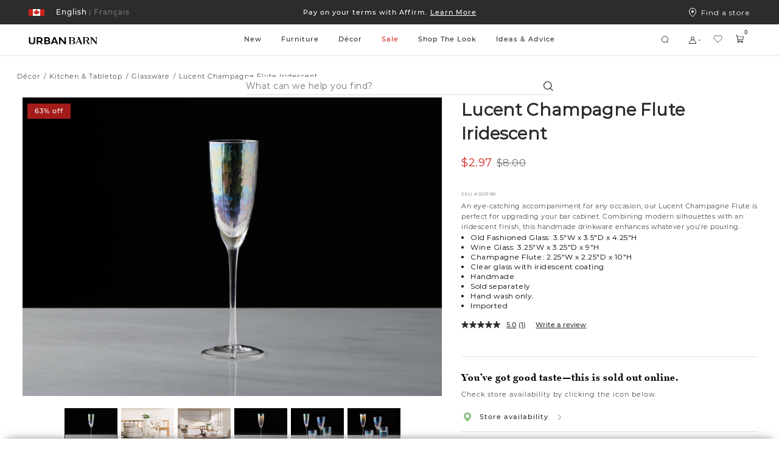

--- FILE ---
content_type: text/html;charset=UTF-8
request_url: https://fr.urbanbarn.com/en/product/lucent-champagne-flute-iridescent-220198.html?cgid=DECOR-TABLETOP-GLASSWARE
body_size: 55929
content:
<!doctype html>

<!--[if lt IE 7]> <html class="ie6 oldie" lang="en-CA"> <![endif]-->
<!--[if IE 7]> <html class="ie7 oldie" lang="en-CA"> <![endif]-->
<!--[if IE 8]> <html class="ie8 oldie" lang="en-CA"> <![endif]-->
<!--[if gt IE 8]><!--> <html lang="en-CA"> <!--<![endif]-->
<head>















































































































<meta charset=UTF-8>

<meta http-equiv="x-ua-compatible" content="ie=edge">

<meta name="viewport" content="width=device-width, initial-scale=1, maximum-scale=1">

<meta name="chrome" content="nointentdetection" />






<meta name="keywords" content="  Urban Barn"/>




<link rel="canonical" href="https://www.urbanbarn.com/en/product/lucent-champagne-flute-iridescent-220198.html" />



<link href="/on/demandware.static/Sites-UrbanBarnCA-Site/-/default/dwf4246d98/favicon.ico" rel="icon" />







<meta name="description" content="Lucent Champagne Flute Iridescent - buy in Urban Barn">







<meta name="robots" content="index,follow">






<title>
Lucent Champagne Flute Iridescent | Urban Barn
</title>







<!--[if lt IE 9]>
<script src="/on/demandware.static/Sites-UrbanBarnCA-Site/-/en_CA/v1769072507088/js/lib/html5.js"></script>
<![endif]-->

<script type="text/javascript">//<!--
/* <![CDATA[ (head-active_data.js) */
var dw = (window.dw || {});
dw.ac = {
    _analytics: null,
    _events: [],
    _category: "",
    _searchData: "",
    _anact: "",
    _anact_nohit_tag: "",
    _analytics_enabled: "true",
    _timeZone: "America/Vancouver",
    _capture: function(configs) {
        if (Object.prototype.toString.call(configs) === "[object Array]") {
            configs.forEach(captureObject);
            return;
        }
        dw.ac._events.push(configs);
    },
	capture: function() { 
		dw.ac._capture(arguments);
		// send to CQ as well:
		if (window.CQuotient) {
			window.CQuotient.trackEventsFromAC(arguments);
		}
	},
    EV_PRD_SEARCHHIT: "searchhit",
    EV_PRD_DETAIL: "detail",
    EV_PRD_RECOMMENDATION: "recommendation",
    EV_PRD_SETPRODUCT: "setproduct",
    applyContext: function(context) {
        if (typeof context === "object" && context.hasOwnProperty("category")) {
        	dw.ac._category = context.category;
        }
        if (typeof context === "object" && context.hasOwnProperty("searchData")) {
        	dw.ac._searchData = context.searchData;
        }
    },
    setDWAnalytics: function(analytics) {
        dw.ac._analytics = analytics;
    },
    eventsIsEmpty: function() {
        return 0 == dw.ac._events.length;
    }
};
/* ]]> */
// -->
</script>
<script type="text/javascript">//<!--
/* <![CDATA[ (head-cquotient.js) */
var CQuotient = window.CQuotient = {};
CQuotient.clientId = 'bckh-UrbanBarnCA';
CQuotient.realm = 'BCKH';
CQuotient.siteId = 'UrbanBarnCA';
CQuotient.instanceType = 'prd';
CQuotient.locale = 'en_CA';
CQuotient.fbPixelId = '__UNKNOWN__';
CQuotient.activities = [];
CQuotient.cqcid='';
CQuotient.cquid='';
CQuotient.cqeid='';
CQuotient.cqlid='';
CQuotient.apiHost='api.cquotient.com';
/* Turn this on to test against Staging Einstein */
/* CQuotient.useTest= true; */
CQuotient.useTest = ('true' === 'false');
CQuotient.initFromCookies = function () {
	var ca = document.cookie.split(';');
	for(var i=0;i < ca.length;i++) {
	  var c = ca[i];
	  while (c.charAt(0)==' ') c = c.substring(1,c.length);
	  if (c.indexOf('cqcid=') == 0) {
		CQuotient.cqcid=c.substring('cqcid='.length,c.length);
	  } else if (c.indexOf('cquid=') == 0) {
		  var value = c.substring('cquid='.length,c.length);
		  if (value) {
		  	var split_value = value.split("|", 3);
		  	if (split_value.length > 0) {
			  CQuotient.cquid=split_value[0];
		  	}
		  	if (split_value.length > 1) {
			  CQuotient.cqeid=split_value[1];
		  	}
		  	if (split_value.length > 2) {
			  CQuotient.cqlid=split_value[2];
		  	}
		  }
	  }
	}
}
CQuotient.getCQCookieId = function () {
	if(window.CQuotient.cqcid == '')
		window.CQuotient.initFromCookies();
	return window.CQuotient.cqcid;
};
CQuotient.getCQUserId = function () {
	if(window.CQuotient.cquid == '')
		window.CQuotient.initFromCookies();
	return window.CQuotient.cquid;
};
CQuotient.getCQHashedEmail = function () {
	if(window.CQuotient.cqeid == '')
		window.CQuotient.initFromCookies();
	return window.CQuotient.cqeid;
};
CQuotient.getCQHashedLogin = function () {
	if(window.CQuotient.cqlid == '')
		window.CQuotient.initFromCookies();
	return window.CQuotient.cqlid;
};
CQuotient.trackEventsFromAC = function (/* Object or Array */ events) {
try {
	if (Object.prototype.toString.call(events) === "[object Array]") {
		events.forEach(_trackASingleCQEvent);
	} else {
		CQuotient._trackASingleCQEvent(events);
	}
} catch(err) {}
};
CQuotient._trackASingleCQEvent = function ( /* Object */ event) {
	if (event && event.id) {
		if (event.type === dw.ac.EV_PRD_DETAIL) {
			CQuotient.trackViewProduct( {id:'', alt_id: event.id, type: 'raw_sku'} );
		} // not handling the other dw.ac.* events currently
	}
};
CQuotient.trackViewProduct = function(/* Object */ cqParamData){
	var cq_params = {};
	cq_params.cookieId = CQuotient.getCQCookieId();
	cq_params.userId = CQuotient.getCQUserId();
	cq_params.emailId = CQuotient.getCQHashedEmail();
	cq_params.loginId = CQuotient.getCQHashedLogin();
	cq_params.product = cqParamData.product;
	cq_params.realm = cqParamData.realm;
	cq_params.siteId = cqParamData.siteId;
	cq_params.instanceType = cqParamData.instanceType;
	cq_params.locale = CQuotient.locale;
	
	if(CQuotient.sendActivity) {
		CQuotient.sendActivity(CQuotient.clientId, 'viewProduct', cq_params);
	} else {
		CQuotient.activities.push({activityType: 'viewProduct', parameters: cq_params});
	}
};
/* ]]> */
// -->
</script>


<link href="/on/demandware.static/Sites-UrbanBarnCA-Site/-/en_CA/v1769072507088/lib/jquery/ui/jquery-ui.min.css" type="text/css" rel="stylesheet" />
<link rel="stylesheet" href="/on/demandware.static/Sites-UrbanBarnCA-Site/-/en_CA/v1769072507088/svg-font/style.css" />
<link rel="stylesheet" href="/on/demandware.static/Sites-UrbanBarnCA-Site/-/en_CA/v1769072507088/css/select2.min.css" />
<link rel="stylesheet" href="/on/demandware.static/Sites-UrbanBarnCA-Site/-/en_CA/v1769072507088/lib/jQueryScrollBar/jquery.scrollbar.min.css" />






	<script>
	  var _affirm_config = {
	    public_api_key:  "IKN9EFF9BY5SRKM7",
	    script:          "https://cdn1.affirm.ca/js/v2/affirm.js",
	    session_id:		 "AMTLt86srGDkUJKsiZ-IYrhnbKhZpF6yQOo=",
		locale: 		 "en_CA",
		country_code: 	 "CAN"
	  };
	  (function(l,g,m,e,a,f,b){var d,c=l[m]||{},h=document.createElement(f),n=document.getElementsByTagName(f)[0],k=function(a,b,c){return function(){a[b]._.push([c,arguments])}};c[e]=k(c,e,"set");d=c[e];c[a]={};c[a]._=[];d._=[];c[a][b]=k(c,a,b);a=0;for(b="set add save post open empty reset on off trigger ready setProduct".split(" ");a<b.length;a++)d[b[a]]=k(c,e,b[a]);a=0;for(b=["get","token","url","items"];a<b.length;a++)d[b[a]]=function(){};h.async=!0;h.src=g[f];n.parentNode.insertBefore(h,n);delete g[f];d(g);l[m]=c})(window,_affirm_config,"affirm","checkout","ui","script","ready");
	</script>
	<link href="/on/demandware.static/Sites-UrbanBarnCA-Site/-/en_CA/v1769072507088/css/affirmstyle.css" type="text/css" rel="stylesheet" />

<!-- UI -->

<link rel="stylesheet" href="/on/demandware.static/Sites-UrbanBarnCA-Site/-/en_CA/v1769072507088/css/ub_style.css"/>
<link rel="stylesheet" href="/on/demandware.static/Sites-UrbanBarnCA-Site/-/en_CA/v1769072507088/css/ub_style-tablet.css" media="only screen and (min-width: 768px)"/>
<link rel="stylesheet" href="/on/demandware.static/Sites-UrbanBarnCA-Site/-/en_CA/v1769072507088/css/ub_style-desktop.css" media="only screen and (min-width: 1024px)"/>
<link rel="stylesheet" href="/on/demandware.static/Sites-UrbanBarnCA-Site/-/en_CA/v1769072507088/css/ub_style-desktopLarge.css" media="only screen and (min-width: 1440px)"/>
<link rel="stylesheet" href="/on/demandware.static/Sites-UrbanBarnCA-Site/-/en_CA/v1769072507088/css/ub_style-desktopXLarge.css" media="only screen and (min-width: 2880px)"/>


<link rel="stylesheet" href="/on/demandware.static/Sites-UrbanBarnCA-Site/-/en_CA/v1769072507088/css/bvreviews.css" />


<!-- UI Styles Configured on BM -->


<style>
.promo-color-bm .product-sales-price,
.promo-color-bm .price-sales,
.promo-color-bm .product-set-price,
.manually-color-bm .price-sales {
color: #d2261e;
}
.sale-color-bm .product-sales-price,
.sale-color-bm .price-sales,
.sale-color-bm .product-set-price {
color: #d2261e;
}
.price-promotion .promo-color-bm {
color: #d2261e;
}
.price-promotion .sale-color-bm {
color: #d2261e;
}
.sale-color-bm {
color: #d2261e!important;
}
.price-standard + .price-sales {
color: #d2261e!important;
}
</style>
<!--[if lte IE 8]>
<script src="//cdnjs.cloudflare.com/ajax/libs/respond.js/1.4.2/respond.js" type="text/javascript"></script>
<script src="https://cdn.rawgit.com/chuckcarpenter/REM-unit-polyfill/master/js/rem.min.js" type="text/javascript"></script>
<![endif]-->


<meta name="google-site-verification" content="yHwtC-Y7HlgsRrOu2zGGnpF_X1tz5-mGYscXZdrHsWM" />





<script type="application/ld+json">
    {
        "@context": "https://schema.org/",
        "@type": "BreadcrumbList",
        "itemListElement": [
            
            {
                "@type": "ListItem",
                "position": 1,
                "item": {
                    "@id": "/en/decor/",
                    "name": "D&eacute;cor"
                }
            },
            
            
            {
                "@type": "ListItem",
                "position": 2,
                "item": {
                    "@id": "/en/decor/kitchen-and-tabletop/",
                    "name": "Kitchen &amp; Tabletop"
                }
            },
            
            
            {
                "@type": "ListItem",
                "position": 3,
                "item": {
                    "@id": "/en/decor/kitchen-and-tabletop/glassware/",
                    "name": "Glassware"
                }
            }
            
            
        ]
    }
</script>



    <script type="application/ld+json">
        {"@context":"http://schema.org/","@type":"Product","@id":"https://www.urbanbarn.com/en/product/lucent-champagne-flute-iridescent-220198.html","name":"Lucent Champagne Flute Iridescent","description":null,"mpn":"220198","sku":"220198","image":["https://fr.urbanbarn.com/dw/image/v2/BCKH_PRD/on/demandware.static/-/Sites-masterCatalog_Urban_Barn/default/dw1f92a162/images/original/220198-full.jpg?sw=1490&sh=1060&q=70","https://fr.urbanbarn.com/dw/image/v2/BCKH_PRD/on/demandware.static/-/Sites-masterCatalog_Urban_Barn/default/dwea6683b6/images/original/220198-lifestyle.jpg?sw=1490&sh=1060&q=70","https://fr.urbanbarn.com/dw/image/v2/BCKH_PRD/on/demandware.static/-/Sites-masterCatalog_Urban_Barn/default/dw91d13a1f/images/original/220198-lifestyle_2.jpg?sw=1490&sh=1060&q=70","https://fr.urbanbarn.com/dw/image/v2/BCKH_PRD/on/demandware.static/-/Sites-masterCatalog_Urban_Barn/default/dw95fa5a19/images/original/220198-full_2.jpg?sw=1490&sh=1060&q=70","https://fr.urbanbarn.com/dw/image/v2/BCKH_PRD/on/demandware.static/-/Sites-masterCatalog_Urban_Barn/default/dw8c139486/images/original/220198-full_3.jpg?sw=1490&sh=1060&q=70","https://fr.urbanbarn.com/dw/image/v2/BCKH_PRD/on/demandware.static/-/Sites-masterCatalog_Urban_Barn/default/dw103b1c9e/images/original/220198-full_4.jpg?sw=1490&sh=1060&q=70"],"offers":{"url":"https://www.urbanbarn.com/en/product/lucent-champagne-flute-iridescent-220198.html","@type":"Offer","priceCurrency":"CAD","price":2.97,"availability":"http://schema.org/OutOfStock","itemCondition":"https://schema.org/NewCondition"}}
    </script>



<script type="text/javascript" src="//100017269.collect.igodigital.com/collect.js"></script>

<script id="pb_prequalify" data-pb-locale="en" src=""></script>



<link href="/on/demandware.static/Sites-UrbanBarnCA-Site/-/en_CA/v1769072507088/css/vendor/datepicker.min.css" rel="stylesheet" type="text/css">






<meta property="og:type" content="website" />
<meta property="og:image" content="https://fr.urbanbarn.com/dw/image/v2/BCKH_PRD/on/demandware.static/-/Sites-masterCatalog_Urban_Barn/default/dw1f92a162/images/original/220198-full.jpg?sw=768&amp;sh=768&amp;sm=fit&amp;q=70" />
<meta property="og:image:height" content="768" />
<meta property="og:image:width" content="768" />




    
        
            <link rel="alternate" hreflang="fr-CA"
                href="https://www.urbanbarn.com/fr/product/flute-a-champagne-lucent-iridescente-220198.html?cgid=DECOR-TABLETOP-GLASSWARE" />
        
    
        
            <link rel="alternate" hreflang="en-CA"
                href="https://www.urbanbarn.com/en/product/lucent-champagne-flute-iridescent-220198.html?cgid=DECOR-TABLETOP-GLASSWARE" />

            <!-- The en-US link must be the same as the en-CA link to ensure consistency -->
            <link rel="alternate" hreflang="en-US"
                href="https://www.urbanbarn.com/en/product/lucent-champagne-flute-iridescent-220198.html?cgid=DECOR-TABLETOP-GLASSWARE" />
        
    

    
        
            










    



    <script async type="text/javascript" src="//apps.bazaarvoice.com/deployments/urbanbarn/main_site/production/en_CA/bv.js"></script>



</head>
<body>




<div id="wrapper" class="pt_product-details">


<header>
<style>
.asset-style-promo{background-color:#2c2c2c}
.asset-style-promo a{color:#ffffff}
.asset-style-banner{background-color:#002a3a!important}
.asset-style-banner p a{color:#fff}
:root {
--global-hover-cta-bg-color: #757575;
--global-hover-cta-text-color: #ffffff;
}
</style>


	 


	



 
	

<div class="ux-header ux-sticky-header js-ux-header">
<div class="ux-banner-container asset-style-promo">
<div class="ms-row ms-no-margin ux-banner-wrapper">
<div class=" col-md-3 col-lg-2 ms-no-padding ux-country-selector ms-flex">
















































































































<input type="hidden" class="js-locales-values" name="locales" value="{&quot;currentCountry&quot;:{&quot;url&quot;:&quot;https://www.urbanbarn.com/en/product/lucent-champagne-flute-iridescent-220198.html?cgid=DECOR-TABLETOP-GLASSWARE&amp;countryselected=true&quot;,&quot;locales&quot;:[{&quot;codeLanguage&quot;:&quot;FR&quot;,&quot;url&quot;:&quot;https://www.urbanbarn.com/fr/product/flute-a-champagne-lucent-iridescente-220198.html?cgid=DECOR-TABLETOP-GLASSWARE&amp;countryselected=true&quot;},{&quot;codeLanguage&quot;:&quot;EN&quot;,&quot;url&quot;:&quot;https://www.urbanbarn.com/en/product/lucent-champagne-flute-iridescent-220198.html?cgid=DECOR-TABLETOP-GLASSWARE&amp;countryselected=true&quot;}],&quot;siteID&quot;:&quot;UrbanBarnCA&quot;,&quot;defaultCurrency&quot;:&quot;CAD&quot;,&quot;currecySymbol&quot;:&quot;$&quot;,&quot;codeCountry&quot;:&quot;CA&quot;,&quot;displayCountry&quot;:&quot;Canada&quot;},&quot;currentLocale&quot;:{&quot;ID&quot;:&quot;en_CA&quot;,&quot;country&quot;:&quot;CA&quot;,&quot;language&quot;:&quot;en&quot;},&quot;countries&quot;:[{&quot;url&quot;:&quot;https://www.urbanbarn.com/en/product/lucent-champagne-flute-iridescent-220198.html?cgid=DECOR-TABLETOP-GLASSWARE&amp;countryselected=true&quot;,&quot;locales&quot;:[{&quot;codeLanguage&quot;:&quot;FR&quot;,&quot;url&quot;:&quot;https://www.urbanbarn.com/fr/product/flute-a-champagne-lucent-iridescente-220198.html?cgid=DECOR-TABLETOP-GLASSWARE&amp;countryselected=true&quot;},{&quot;codeLanguage&quot;:&quot;EN&quot;,&quot;url&quot;:&quot;https://www.urbanbarn.com/en/product/lucent-champagne-flute-iridescent-220198.html?cgid=DECOR-TABLETOP-GLASSWARE&amp;countryselected=true&quot;}],&quot;siteID&quot;:&quot;UrbanBarnCA&quot;,&quot;defaultCurrency&quot;:&quot;CAD&quot;,&quot;currecySymbol&quot;:&quot;$&quot;,&quot;codeCountry&quot;:&quot;CA&quot;,&quot;displayCountry&quot;:&quot;Canada&quot;},{&quot;url&quot;:&quot;https://www.urbanbarn.com/us/product/lucent-champagne-flute-iridescent-220198.html?cgid=DECOR-TABLETOP-GLASSWARE&amp;countryselected=true&quot;,&quot;locales&quot;:[{&quot;codeLanguage&quot;:&quot;EN&quot;,&quot;url&quot;:&quot;https://www.urbanbarn.com/us/product/lucent-champagne-flute-iridescent-220198.html?cgid=DECOR-TABLETOP-GLASSWARE&amp;countryselected=true&quot;}],&quot;siteID&quot;:&quot;UrbanBarnUS&quot;,&quot;defaultCurrency&quot;:&quot;USD&quot;,&quot;currecySymbol&quot;:&quot;$&quot;,&quot;codeCountry&quot;:&quot;US&quot;,&quot;displayCountry&quot;:&quot;United States&quot;}],&quot;currentUrl&quot;:&quot;https://www.urbanbarn.com/en/product/lucent-champagne-flute-iridescent-220198.html?cgid=DECOR-TABLETOP-GLASSWARE&amp;countryselected=true&quot;}" />

<div class="ux-country-selector-wrapper">
<div class="ms-flex selected-country-container ms-align--verticalcenter">
<div class="ms-flex selected-country ms-anchor ms-cursor-pointer js-selected-country js-roatate-toggler-action" data-modal-url="/on/demandware.store/Sites-UrbanBarnCA-Site/en_CA/Modals-CountrySelector">

<span class="flag-icon ms-block ms-flex ms-align--verticalcenter">

<svg class="svg-inline icon-ux-flag-ca" xmlns="http://www.w3.org/2000/svg" width="26" height="11"><g fill="none" fill-rule="evenodd"><path fill="#FFF" d="M1 0h24v11H1z"/><path fill="#CB201A" d="M0 0h7v11H0zm19 0h7v11h-7zm-1.453 4.517l.274-.921c-.301.053-.53.088-.756.134-.781.16-.781.16-1.094-.543-.324.335-.605.645-.911.93-.117.109-.293.163-.443.242-.027-.155-.1-.316-.073-.463.123-.702.273-1.4.424-2.15-.143.055-.233.084-.319.123-.634.29-.633.291-.977-.304C13.47 1.215 13 .5 13 .5s-.47.715-.672 1.065c-.344.595-.343.595-.977.304-.086-.04-.176-.068-.319-.123.151.75.301 1.448.424 2.15.026.147-.046.308-.073.463-.15-.079-.326-.133-.443-.242-.306-.285-.586-.595-.911-.93-.313.704-.312.703-1.094.543-.226-.046-.454-.081-.756-.134l.275.92c.194.651.194.651-.454.996.593.449 1.17.89 1.753 1.326.74.553.741.55.572 1.402.66-.087 1.305-.163 1.947-.26.427-.064.578.042.578.48v2l.15.04.15-.04v-2c0-.438.151-.544.578-.48.642.097 1.288.173 1.947.26-.17-.851-.167-.849.573-1.402.582-.436 1.159-.877 1.752-1.326-.648-.345-.647-.345-.453-.995"/></g></svg>
</span>
<span class="toggler-icon ms-flex ms-align--verticalcenter ms-no-visibility">
<span class="js-rotate-toggler">

<svg class="svg-inline icon-toggler" xmlns="http://www.w3.org/2000/svg" width="4" height="2"><path fill="#FFF" d="M4 0L2 2 0 0h1l1 1 1-1h1z"/></svg>
</span>
</span>
</div>
<div class="ms-flex selected-locale">




<a href="https://fr.urbanbarn.com/fr/product/flute-a-champagne-lucent-iridescente-220198.html?cgid=DECOR-TABLETOP-GLASSWARE" data-new-href="/en/change-locale/?url=https%3A%2F%2Ffr.urbanbarn.com%2Ffr%2Fproduct%2Fflute-a-champagne-lucent-iridescente-220198.html%3Fcgid%3DDECOR-TABLETOP-GLASSWARE&amp;locale=fr_CA" class="dynamic-locale-selector locale  ms-font--capitalize ms-block ms-anchor">
<span class="separator">|</span>
<span class="locale-name ms-font--montserrat-medium">
Fran&ccedil;ais
</span>
</a>









<a href="https://fr.urbanbarn.com/en/product/lucent-champagne-flute-iridescent-220198.html?cgid=DECOR-TABLETOP-GLASSWARE" data-new-href="#" class="dynamic-locale-selector locale selected ms-font--capitalize ms-block ms-anchor">
<span class="separator">|</span>
<span class="locale-name ms-font--montserrat-medium">
English
</span>
</a>


</div>

</div>
</div>


</div>
<div class="col-xs-12 col-md-6 col-lg-8 ux-header-banner header-banner ms-font--center">

	 


	















<div class="content-asset"><!-- dwMarker="content" dwContentID="fa1375066d1ec79ab08693df80" -->
<div class="header-promotion">

    <!--COMMENT OUT PROMO SLIDE -->



    <div class="header-promotion__slide">
        <a class="ms-anchor ms-anchor-light" href="https://www.urbanbarn.com/en/furniture/living-room/custom/">Shop 15% off Canadian-made <span style="text-decoration:underline;">custom furniture.</span></a>
    </div>

    <div class="header-promotion__slide">
        <a class="ms-anchor ms-anchor-light" href="https://www.urbanbarn.com/en/our-story/">We’re a proudly Canadian
            company 🍁 <span style="text-decoration:underline;">Learn More</span> </a>
    </div>


    <div class="header-promotion__slide">
        <a class="ms-anchor ms-anchor-light"
            href="https://www.urbanbarn.com/en/customer-service/financing-content.html?nav=Customer%20Service">Pay on your terms with
            Affirm. <span style="text-decoration:underline;">Learn More </span></a>
    </div>

</div>



<!--

    <div class="header-promotion__slide">
        <a class="ms-anchor ms-anchor-light"
            href="https://www.urbanbarn.com/en/customer-service/shipping-and-delivery-content.html?nav=Customer%20Service">Happy gifting!
            See our <span style="text-decoration:underline;">Holiday Ship Deadlines</span> </a>
    </div>


<div class="header-promotion__slide">
<a class="ms-anchor ms-anchor-light" href="https://www.urbanbarn.com/en/customer-service/financing-content.html?nav=Customer%20Service">Pay on your terms with Affirm. <span style="text-decoration:underline;">Learn More </span></a>
</div>

<div class="header-promotion__slide">
<a class="ms-anchor ms-anchor-light" href="https://www.urbanbarn.com/en/customer-service/financing-content.html?nav=Customer%20Service">Pay on your terms with Affirm. <span style="text-decoration:underline;">Learn More </span></a>
</div>

<div class="header-promotion__slide">
<a class="ms-anchor ms-anchor-light" href="https://www.urbanbarn.com/en/our-story/">We’re a proudly Canadian company 🍁 <span style="text-decoration:underline;">Learn More</span> </a>
</div>

<div class="header-promotion__slide">
<a class="ms-anchor ms-anchor-light" href="https://www.urbanbarn.com/en/blanket-the-country/">We'll match your $5 donation 🍁<span style="text-decoration:underline;">Blanket the Country</span> </a>
</div>


<div class="header-promotion__slide">
<a class="ms-anchor ms-anchor-light" href="https://www.urbanbarn.com/en/new/new-furniture/all-furniture/">Autumn Moods: the new collection. <span style="text-decoration:underline;">Shop Now</span> </a>
</div>

<div class="header-promotion__slide">
<a class="ms-anchor ms-anchor-light" href="https://www.urbanbarn.com/en/outdoor/">The Outdoor Collection is here! <span style="text-decoration:underline;">Shop Now</span> </a>
</div>


<div class="header-promotion__slide">
<a class="ms-anchor ms-anchor-light" href="https://www.urbanbarn.com/en/new/new-furniture/all-furniture/">The Spring Collection is here! <span style="text-decoration:underline;">Shop Now</span> </a>
</div>


<div class="header-promotion__slide">
<a class="ms-anchor ms-anchor-light" href="https://www.urbanbarn.com/en/decor/pillows-and-textiles/pillow-sets/">Pillow Sets are here! <span style="text-decoration:underline;">Shop Now</span> </a>
</div>


<div class="header-promotion__slide">
<a class="ms-anchor ms-anchor-light" href="https://www.urbanbarn.com/en/black-friday/">The Black Friday Event is on! </a>
</div>

<div class="header-promotion__slide">
<a class="ms-anchor ms-anchor-light" href="https://www.urbanbarn.com/en/decor-promotion/">On now: 20% off home décor  </a>
</div>



<div class="header-promotion__slide">
<a class="ms-anchor ms-anchor-light" href="https://www.urbanbarn.com/en/furniture-promotion/">The Custom Event is on now!  </a>
</div>


<div class="header-promotion__slide">
<a class="ms-anchor ms-anchor-light" href="https://www.urbanbarn.com/en/holiday/all-decor/">Holiday is Here! Shop Trees, Décor & More &nbsp;&rtrif;</a>
</div>
-->

<!-- Temporary css overwrite for Read less button changed to colour red - Bonnie Lo, June 27th, 2024 -->
<style>
    .pdp-tabs .read-more-attributes[style^="background-color: rgb(255, 0, 0)"] {
        background-color: rgb(255, 255, 255) !important;
    }
</style>
</div> <!-- End content-asset -->






 
	
</div>
<div class="col-md-3 col-lg-2 ms-no-padding ux-find-in-store ms-flex">
<a class="sl-link ms-flex ms-align--textcenter" href="/en/store-results/">
<div class="svg-icon-wrapper">


<svg class="svg-inline icon-storelocator" xmlns="http://www.w3.org/2000/svg" viewBox="9 8 12 15"><g fill="none" fill-rule="evenodd" transform="translate(9 8)"><path stroke="#FFF" d="M6 14.346C9.682 11.208 11.5 8.415 11.5 6 11.5 2.523 9.304.5 6 .5S.5 2.523.5 6c0 2.415 1.818 5.208 5.5 8.346z"/><circle cx="6" cy="6" r="2" fill="#FFF"/></g></svg>

</div>
Find a store
</a>
</div>
</div>
</div>
<div class="ux-header-container js-header-container">
<div class="ms-row ms-no-margin">

<div class="col-xs-4 col-md-2 ms-no-padding logo-container">
<a href="/en/home/" title="Urban Barn Home">
<img class="logo-image " src="/on/demandware.static/Sites-UrbanBarnCA-Site/-/default/dwe913be49/images/logosvg.svg" alt="Urban Barn" />
</a>
</div>
<div class="col-xs-12 col-md ms-no-padding search-container">
<div class="ux-search-and-nav">

<div class="ux-desktop-navigation">




















































































































<ul itemscope itemtype="http://www.schema.org/SiteNavigationElement" style="display:none">
  <li itemprop="name"><a itemprop="url" href="https://www.urbanbarn.com/en/new/">New</a></li>
  <li itemprop="name"><a itemprop="url" href="https://www.urbanbarn.com/en/search/?cgid=LIVING">Living</a></li>
  <li itemprop="name"><a itemprop="url" href="https://www.urbanbarn.com/en/search/?cgid=DINING">Dining</a></li>
  <li itemprop="name"><a itemprop="url" href="https://www.urbanbarn.com/en/search/?cgid=BEDROOM">Bedroom</a></li>
  <li itemprop="name"><a itemprop="url" href="https://www.urbanbarn.com/en/decor/">Decor</a></li>
  <li itemprop="name"><a itemprop="url" href="https://www.urbanbarn.com/en/search/?cgid=WALLDECOR">Wall Decor</a></li>
</ul>




<ul class="nav-menu-category header-menu-category nav-level-1 ms-no-padding ">



<li class="nav-menu-category__item js-primary-navigation-element    js-nav-menu-category-item">
<a class="has-sub-menu nav-level-1__title  " style="color: #2c2c2c" href="https://www.urbanbarn.com/en/new/" data-original-color="#2c2c2c">
New
</a>















<div class="nav-level-2 ux-navigation-transition nav-level-2-width__NEW ">
<ul class="nav-level-2__list ">
<li class="navigation-back-column">
<div class="navigation-back js_navigation-back">
<div class="ux-left-arrow ms_hide-above-desktop js-navigation-back">


<svg width="18" height="18" viewBox="0 0 18 18" fill="none" xmlns="http://www.w3.org/2000/svg"><path d="M5.32687 8.70187L10.9519 3.07687C11.0318 3.00235 11.1376 2.96178 11.2469 2.96371C11.3562 2.96564 11.4605 3.00991 11.5378 3.08721C11.6151 3.1645 11.6594 3.26878 11.6613 3.37808C11.6632 3.48737 11.6226 3.59315 11.5481 3.67312L6.22195 8.99999L11.5481 14.3269C11.6226 14.4068 11.6632 14.5126 11.6613 14.6219C11.6594 14.7312 11.6151 14.8355 11.5378 14.9128C11.4605 14.9901 11.3562 15.0344 11.2469 15.0363C11.1376 15.0382 11.0318 14.9976 10.9519 14.9231L5.32687 9.29812C5.24787 9.21902 5.20349 9.11179 5.20349 8.99999C5.20349 8.8882 5.24787 8.78097 5.32687 8.70187Z" fill="black"/></svg>

</div>
<div class="ux-navigation-primary-wrapper">
<a class="has-sub-menu ms-anchor ux-navigation-primary" href="https://www.urbanbarn.com/en/new/">
New
</a>
</div>
</div>

<div class="ux-navigation-link-container ms-flex">
<div class="ux-navigation-link-col">

<a class="ms-anchor ux-navigation-link ms_hide-under-desktop" href="https://www.urbanbarn.com/en/new/mila-modular-sofa/" target="_self">

Mila Modular Sofa

</a>

<a class="ms-anchor ux-navigation-link ms_hide-under-desktop" href="https://www.urbanbarn.com/en/new/furniture-pairings/" target="_self">

Furniture Pairings

</a>

</div>

</div>

</li>






<li class="nav-level-2__item multiple-column  ">
<div class="nav-level-2__titles ms-flex ms-align--verticalcenter ms-align--spacedout">
<a class="ms-anchor nav-level-2__item-anchor ms-no-pointer-under-desktop" href="https://www.urbanbarn.com/en/new/new-furniture/">

New Furniture

</a>
<span class="ms_hide-above-desktop icon icon-plus">


<svg class="icon-ux-plus" width="20" height="20" viewBox="0 0 20 20" fill="none" xmlns="http://www.w3.org/2000/svg"><path d="M17.3438 10C17.3438 10.1243 17.2944 10.2435 17.2065 10.3315C17.1185 10.4194 16.9993 10.4688 16.875 10.4688H10.4688V16.875C10.4688 16.9993 10.4194 17.1185 10.3315 17.2065C10.2435 17.2944 10.1243 17.3438 10 17.3438C9.87568 17.3438 9.75645 17.2944 9.66854 17.2065C9.58064 17.1185 9.53125 16.9993 9.53125 16.875V10.4688H3.125C3.00068 10.4688 2.88145 10.4194 2.79354 10.3315C2.70564 10.2435 2.65625 10.1243 2.65625 10C2.65625 9.87568 2.70564 9.75645 2.79354 9.66854C2.88145 9.58064 3.00068 9.53125 3.125 9.53125H9.53125V3.125C9.53125 3.00068 9.58064 2.88145 9.66854 2.79354C9.75645 2.70564 9.87568 2.65625 10 2.65625C10.1243 2.65625 10.2435 2.70564 10.3315 2.79354C10.4194 2.88145 10.4688 3.00068 10.4688 3.125V9.53125H16.875C16.9993 9.53125 17.1185 9.58064 17.2065 9.66854C17.2944 9.75645 17.3438 9.87568 17.3438 10Z" fill="black"/></svg>



<svg class="icon-ux-minus" width="20" height="20" viewBox="0 0 20 20" fill="none" xmlns="http://www.w3.org/2000/svg"><path d="M17.3438 10C17.3438 10.1243 17.2944 10.2435 17.2065 10.3315C17.1185 10.4194 16.9993 10.4688 16.875 10.4688H3.125C3.00068 10.4688 2.88145 10.4194 2.79354 10.3315C2.70564 10.2435 2.65625 10.1243 2.65625 10C2.65625 9.87568 2.70564 9.75645 2.79354 9.66854C2.88145 9.58064 3.00068 9.53125 3.125 9.53125H16.875C16.9993 9.53125 17.1185 9.58064 17.2065 9.66854C17.2944 9.75645 17.3438 9.87568 17.3438 10Z" fill="black"/></svg>

</span>
</div>

<ul class="nav-level-3 ms-no-padding">




<li class="nav-level-3__list">
<a class="ms-anchor ms-font--montserrat-regular " href="https://www.urbanbarn.com/en/new/new-furniture/all-furniture/">

All Furniture

</a>
</li>



<li class="nav-level-3__list">
<a class="ms-anchor ms-font--montserrat-regular " href="https://www.urbanbarn.com/en/new/new-furniture/living-room/">

Living Room

</a>
</li>



<li class="nav-level-3__list">
<a class="ms-anchor ms-font--montserrat-regular " href="https://www.urbanbarn.com/en/new/new-furniture/dining-room/">

Dining Room

</a>
</li>



<li class="nav-level-3__list">
<a class="ms-anchor ms-font--montserrat-regular " href="https://www.urbanbarn.com/en/new/new-furniture/bedroom/">

Bedroom

</a>
</li>



<li class="nav-level-3__list">
<a class="ms-anchor ms-font--montserrat-regular " href="https://www.urbanbarn.com/en/new/new-furniture/home-office/">

Home Office

</a>
</li>


</ul>

</li>




<li class="nav-level-2__item multiple-column  ">
<div class="nav-level-2__titles ms-flex ms-align--verticalcenter ms-align--spacedout">
<a class="ms-anchor nav-level-2__item-anchor ms-no-pointer-under-desktop" href="https://www.urbanbarn.com/en/new/new-decor/">

New D&eacute;cor

</a>
<span class="ms_hide-above-desktop icon icon-plus">


<svg class="icon-ux-plus" width="20" height="20" viewBox="0 0 20 20" fill="none" xmlns="http://www.w3.org/2000/svg"><path d="M17.3438 10C17.3438 10.1243 17.2944 10.2435 17.2065 10.3315C17.1185 10.4194 16.9993 10.4688 16.875 10.4688H10.4688V16.875C10.4688 16.9993 10.4194 17.1185 10.3315 17.2065C10.2435 17.2944 10.1243 17.3438 10 17.3438C9.87568 17.3438 9.75645 17.2944 9.66854 17.2065C9.58064 17.1185 9.53125 16.9993 9.53125 16.875V10.4688H3.125C3.00068 10.4688 2.88145 10.4194 2.79354 10.3315C2.70564 10.2435 2.65625 10.1243 2.65625 10C2.65625 9.87568 2.70564 9.75645 2.79354 9.66854C2.88145 9.58064 3.00068 9.53125 3.125 9.53125H9.53125V3.125C9.53125 3.00068 9.58064 2.88145 9.66854 2.79354C9.75645 2.70564 9.87568 2.65625 10 2.65625C10.1243 2.65625 10.2435 2.70564 10.3315 2.79354C10.4194 2.88145 10.4688 3.00068 10.4688 3.125V9.53125H16.875C16.9993 9.53125 17.1185 9.58064 17.2065 9.66854C17.2944 9.75645 17.3438 9.87568 17.3438 10Z" fill="black"/></svg>



<svg class="icon-ux-minus" width="20" height="20" viewBox="0 0 20 20" fill="none" xmlns="http://www.w3.org/2000/svg"><path d="M17.3438 10C17.3438 10.1243 17.2944 10.2435 17.2065 10.3315C17.1185 10.4194 16.9993 10.4688 16.875 10.4688H3.125C3.00068 10.4688 2.88145 10.4194 2.79354 10.3315C2.70564 10.2435 2.65625 10.1243 2.65625 10C2.65625 9.87568 2.70564 9.75645 2.79354 9.66854C2.88145 9.58064 3.00068 9.53125 3.125 9.53125H16.875C16.9993 9.53125 17.1185 9.58064 17.2065 9.66854C17.2944 9.75645 17.3438 9.87568 17.3438 10Z" fill="black"/></svg>

</span>
</div>

<ul class="nav-level-3 ms-no-padding">




<li class="nav-level-3__list">
<a class="ms-anchor ms-font--montserrat-regular " href="https://www.urbanbarn.com/en/new/new-decor/all-decor/">

All D&eacute;cor

</a>
</li>



<li class="nav-level-3__list">
<a class="ms-anchor ms-font--montserrat-regular " href="https://www.urbanbarn.com/en/new/new-decor/wall-decor-and-mirrors/">

Wall D&eacute;cor &amp; Mirrors

</a>
</li>



<li class="nav-level-3__list">
<a class="ms-anchor ms-font--montserrat-regular " href="https://www.urbanbarn.com/en/new/new-decor/lighting/">

Lighting

</a>
</li>



<li class="nav-level-3__list">
<a class="ms-anchor ms-font--montserrat-regular " href="https://www.urbanbarn.com/en/new/new-decor/rugs/">

Rugs

</a>
</li>



<li class="nav-level-3__list">
<a class="ms-anchor ms-font--montserrat-regular " href="https://www.urbanbarn.com/en/new/new-decor/pillows-and-textiles/">

Pillows &amp; Textiles

</a>
</li>



<li class="nav-level-3__list">
<a class="ms-anchor ms-font--montserrat-regular " href="https://www.urbanbarn.com/en/new/new-decor/home-accents/">

Home Accents

</a>
</li>



<li class="nav-level-3__list">
<a class="ms-anchor ms-font--montserrat-regular " href="https://www.urbanbarn.com/en/new/new-decor/kitchen-and-tabletop/">

Kitchen &amp; Tabletop

</a>
</li>


</ul>

</li>



<div class="ux-navigation-link-column ms-border-top ms_hide-above-desktop">

<a class="ms-anchor ux-navigation-link" href="https://www.urbanbarn.com/en/new/mila-modular-sofa/" target="_self">

Mila Modular Sofa

</a>

<a class="ms-anchor ux-navigation-link" href="https://www.urbanbarn.com/en/new/furniture-pairings/" target="_self">

Furniture Pairings

</a>

</div>


</ul>

<div class="nav-level-2__image ms_hide-under-desktop ms-full-height col-md-3 col-lg-3">

<a href="https://www.urbanbarn.com/en/new/new-furniture/all-furniture/" ontouchstart="">



<script>
    window.lazySizesConfig = window.lazySizesConfig || {};
    window.lazySizesConfig.customMedia = window.lazySizesConfig.customMedia || {
        
            
                '--x-large' : '(min-width: 1680px)',
            
        
            
                '--large' : '(min-width: 1024px)',
            
        
            
                '--medium' : '(min-width: 768px)',
            
        
            
                '--small' : '(min-width: 320px)',
            
        
    };
</script>


    <picture class="ms-picture">
        
            
                <source  data-srcset="https://fr.urbanbarn.com/dw/image/v2/BCKH_PRD/on/demandware.static/-/Sites-siteCatalog_Urban_Barn_CA/default/dweab34538/images/2025/categories/clp-new-holiday-2025-furniture_750x540.jpg?sw=768&sh=768&sm=fit&q=70 1440w, https://fr.urbanbarn.com/dw/image/v2/BCKH_PRD/on/demandware.static/-/Sites-siteCatalog_Urban_Barn_CA/default/dweab34538/images/2025/categories/clp-new-holiday-2025-furniture_750x540.jpg?sw=768&sh=768&sm=fit&q=70 2880w" media="--x-large" />
            
        
            
                <source  data-srcset="https://fr.urbanbarn.com/dw/image/v2/BCKH_PRD/on/demandware.static/-/Sites-siteCatalog_Urban_Barn_CA/default/dweab34538/images/2025/categories/clp-new-holiday-2025-furniture_750x540.jpg?sw=320&sh=320&sm=fit&q=70 1024w, https://fr.urbanbarn.com/dw/image/v2/BCKH_PRD/on/demandware.static/-/Sites-siteCatalog_Urban_Barn_CA/default/dweab34538/images/2025/categories/clp-new-holiday-2025-furniture_750x540.jpg?sw=320&sh=320&sm=fit&q=70 2048w" media="--large" />
            
        
            
                <source  data-srcset="https://fr.urbanbarn.com/dw/image/v2/BCKH_PRD/on/demandware.static/-/Sites-siteCatalog_Urban_Barn_CA/default/dweab34538/images/2025/categories/clp-new-holiday-2025-furniture_750x540.jpg?sw=320&sh=320&sm=fit&q=70 768w, https://fr.urbanbarn.com/dw/image/v2/BCKH_PRD/on/demandware.static/-/Sites-siteCatalog_Urban_Barn_CA/default/dweab34538/images/2025/categories/clp-new-holiday-2025-furniture_750x540.jpg?sw=320&sh=320&sm=fit&q=70 1536w" media="--medium" />
            
        
            
                <source  data-srcset="https://fr.urbanbarn.com/dw/image/v2/BCKH_PRD/on/demandware.static/-/Sites-siteCatalog_Urban_Barn_CA/default/dweab34538/images/2025/categories/clp-new-holiday-2025-furniture_750x540.jpg?sw=320&sh=320&sm=fit&q=70 320w, https://fr.urbanbarn.com/dw/image/v2/BCKH_PRD/on/demandware.static/-/Sites-siteCatalog_Urban_Barn_CA/default/dweab34538/images/2025/categories/clp-new-holiday-2025-furniture_750x540.jpg?sw=320&sh=320&sm=fit&q=70 640w" media="--small" />
            
        

        <img
            src="/on/demandware.static/Sites-UrbanBarnCA-Site/-/default/dw151c892d/images/modules_system/transparent.png"
            data-sizes="100vw"
            
            class="lazyloaded ms-full-width lazyload"
            
            
                 title="New"
            
            
                 alt ="New"
            
        />
    </picture>



</a>


<div class="ms-full-width ms-font--center ms-margin-top-20">
<a class="ms-anchor" style="color: #2c2c2c" href="https://www.urbanbarn.com/en/new/new-furniture/all-furniture/" ontouchstart="">Shop New Furniture</a>
</div>

</div>
<div class="nav-level-2__image ms_hide-under-desktop ms-full-height col-md-3 col-lg-3">

<a href="https://www.urbanbarn.com/en/new/new-decor/all-decor/" ontouchstart="">



<script>
    window.lazySizesConfig = window.lazySizesConfig || {};
    window.lazySizesConfig.customMedia = window.lazySizesConfig.customMedia || {
        
            
                '--x-large' : '(min-width: 1680px)',
            
        
            
                '--large' : '(min-width: 1024px)',
            
        
            
                '--medium' : '(min-width: 768px)',
            
        
            
                '--small' : '(min-width: 320px)',
            
        
    };
</script>


    <picture class="ms-picture">
        
            
                <source  data-srcset="https://fr.urbanbarn.com/dw/image/v2/BCKH_PRD/on/demandware.static/-/Sites-siteCatalog_Urban_Barn_CA/default/dwb0af7d20/images/2025/categories/clp-new-holiday-2025-decor_750x540.jpg?sw=768&sh=768&sm=fit&q=70 1440w, https://fr.urbanbarn.com/dw/image/v2/BCKH_PRD/on/demandware.static/-/Sites-siteCatalog_Urban_Barn_CA/default/dwb0af7d20/images/2025/categories/clp-new-holiday-2025-decor_750x540.jpg?sw=768&sh=768&sm=fit&q=70 2880w" media="--x-large" />
            
        
            
                <source  data-srcset="https://fr.urbanbarn.com/dw/image/v2/BCKH_PRD/on/demandware.static/-/Sites-siteCatalog_Urban_Barn_CA/default/dwb0af7d20/images/2025/categories/clp-new-holiday-2025-decor_750x540.jpg?sw=320&sh=320&sm=fit&q=70 1024w, https://fr.urbanbarn.com/dw/image/v2/BCKH_PRD/on/demandware.static/-/Sites-siteCatalog_Urban_Barn_CA/default/dwb0af7d20/images/2025/categories/clp-new-holiday-2025-decor_750x540.jpg?sw=320&sh=320&sm=fit&q=70 2048w" media="--large" />
            
        
            
                <source  data-srcset="https://fr.urbanbarn.com/dw/image/v2/BCKH_PRD/on/demandware.static/-/Sites-siteCatalog_Urban_Barn_CA/default/dwb0af7d20/images/2025/categories/clp-new-holiday-2025-decor_750x540.jpg?sw=320&sh=320&sm=fit&q=70 768w, https://fr.urbanbarn.com/dw/image/v2/BCKH_PRD/on/demandware.static/-/Sites-siteCatalog_Urban_Barn_CA/default/dwb0af7d20/images/2025/categories/clp-new-holiday-2025-decor_750x540.jpg?sw=320&sh=320&sm=fit&q=70 1536w" media="--medium" />
            
        
            
                <source  data-srcset="https://fr.urbanbarn.com/dw/image/v2/BCKH_PRD/on/demandware.static/-/Sites-siteCatalog_Urban_Barn_CA/default/dwb0af7d20/images/2025/categories/clp-new-holiday-2025-decor_750x540.jpg?sw=320&sh=320&sm=fit&q=70 320w, https://fr.urbanbarn.com/dw/image/v2/BCKH_PRD/on/demandware.static/-/Sites-siteCatalog_Urban_Barn_CA/default/dwb0af7d20/images/2025/categories/clp-new-holiday-2025-decor_750x540.jpg?sw=320&sh=320&sm=fit&q=70 640w" media="--small" />
            
        

        <img
            src="/on/demandware.static/Sites-UrbanBarnCA-Site/-/default/dw151c892d/images/modules_system/transparent.png"
            data-sizes="100vw"
            
            class="lazyloaded up-2-static-categories-full__image ms-full-width lazyload"
            
            
                 title="New"
            
            
                 alt ="New"
            
        />
    </picture>



</a>


<div class="ms-full-width ms-font--center ms-margin-top-20">
<a class="ms-anchor" style="color: #2c2c2c" href="https://www.urbanbarn.com/en/new/new-decor/all-decor/" ontouchstart="">Shop New D&eacute;cor</a>
</div>

</div>


</div>


</li>


<li class="nav-menu-category__item js-primary-navigation-element    js-nav-menu-category-item">
<a class="has-sub-menu nav-level-1__title  " style="color: #2c2c2c" href="https://www.urbanbarn.com/en/furniture/" data-original-color="#2c2c2c">
Furniture
</a>















<div class="nav-level-2 ux-navigation-transition nav-level-2-width__FURNITURE ">
<ul class="nav-level-2__list ">
<li class="navigation-back-column">
<div class="navigation-back js_navigation-back">
<div class="ux-left-arrow ms_hide-above-desktop js-navigation-back">


<svg width="18" height="18" viewBox="0 0 18 18" fill="none" xmlns="http://www.w3.org/2000/svg"><path d="M5.32687 8.70187L10.9519 3.07687C11.0318 3.00235 11.1376 2.96178 11.2469 2.96371C11.3562 2.96564 11.4605 3.00991 11.5378 3.08721C11.6151 3.1645 11.6594 3.26878 11.6613 3.37808C11.6632 3.48737 11.6226 3.59315 11.5481 3.67312L6.22195 8.99999L11.5481 14.3269C11.6226 14.4068 11.6632 14.5126 11.6613 14.6219C11.6594 14.7312 11.6151 14.8355 11.5378 14.9128C11.4605 14.9901 11.3562 15.0344 11.2469 15.0363C11.1376 15.0382 11.0318 14.9976 10.9519 14.9231L5.32687 9.29812C5.24787 9.21902 5.20349 9.11179 5.20349 8.99999C5.20349 8.8882 5.24787 8.78097 5.32687 8.70187Z" fill="black"/></svg>

</div>
<div class="ux-navigation-primary-wrapper">
<a class="has-sub-menu ms-anchor ux-navigation-primary" href="https://www.urbanbarn.com/en/furniture/">
Furniture
</a>
</div>
</div>

<div class="ux-navigation-link-container ms-flex">
<div class="ux-navigation-link-col">

<a class="ms-anchor ux-navigation-link ms_hide-under-desktop" href="https://www.urbanbarn.com/en/furniture/best-selling-furniture/" target="_self">

Best-selling Furniture

</a>

<a class="ms-anchor ux-navigation-link ms_hide-under-desktop" href="https://www.urbanbarn.com/en/furniture/canadian-made-custom-furniture/" target="_self">

Canadian-Made Custom Furniture

</a>

<a class="ms-anchor ux-navigation-link ms_hide-under-desktop" href="https://www.urbanbarn.com/en/furniture/furniture-collections/" target="_self">

Furniture Collections

</a>

<a class="ms-anchor ux-navigation-link ms_hide-under-desktop" href="https://www.urbanbarn.com/en/furniture/up-to-50-off-furniture/" target="_self">

Up to 50% off furniture

</a>

</div>

</div>

</li>






<li class="nav-level-2__item multiple-column  ">
<div class="nav-level-2__titles ms-flex ms-align--verticalcenter ms-align--spacedout">
<a class="ms-anchor nav-level-2__item-anchor ms-no-pointer-under-desktop" href="https://www.urbanbarn.com/en/furniture/living-room/">

Living Room

</a>
<span class="ms_hide-above-desktop icon icon-plus">


<svg class="icon-ux-plus" width="20" height="20" viewBox="0 0 20 20" fill="none" xmlns="http://www.w3.org/2000/svg"><path d="M17.3438 10C17.3438 10.1243 17.2944 10.2435 17.2065 10.3315C17.1185 10.4194 16.9993 10.4688 16.875 10.4688H10.4688V16.875C10.4688 16.9993 10.4194 17.1185 10.3315 17.2065C10.2435 17.2944 10.1243 17.3438 10 17.3438C9.87568 17.3438 9.75645 17.2944 9.66854 17.2065C9.58064 17.1185 9.53125 16.9993 9.53125 16.875V10.4688H3.125C3.00068 10.4688 2.88145 10.4194 2.79354 10.3315C2.70564 10.2435 2.65625 10.1243 2.65625 10C2.65625 9.87568 2.70564 9.75645 2.79354 9.66854C2.88145 9.58064 3.00068 9.53125 3.125 9.53125H9.53125V3.125C9.53125 3.00068 9.58064 2.88145 9.66854 2.79354C9.75645 2.70564 9.87568 2.65625 10 2.65625C10.1243 2.65625 10.2435 2.70564 10.3315 2.79354C10.4194 2.88145 10.4688 3.00068 10.4688 3.125V9.53125H16.875C16.9993 9.53125 17.1185 9.58064 17.2065 9.66854C17.2944 9.75645 17.3438 9.87568 17.3438 10Z" fill="black"/></svg>



<svg class="icon-ux-minus" width="20" height="20" viewBox="0 0 20 20" fill="none" xmlns="http://www.w3.org/2000/svg"><path d="M17.3438 10C17.3438 10.1243 17.2944 10.2435 17.2065 10.3315C17.1185 10.4194 16.9993 10.4688 16.875 10.4688H3.125C3.00068 10.4688 2.88145 10.4194 2.79354 10.3315C2.70564 10.2435 2.65625 10.1243 2.65625 10C2.65625 9.87568 2.70564 9.75645 2.79354 9.66854C2.88145 9.58064 3.00068 9.53125 3.125 9.53125H16.875C16.9993 9.53125 17.1185 9.58064 17.2065 9.66854C17.2944 9.75645 17.3438 9.87568 17.3438 10Z" fill="black"/></svg>

</span>
</div>

<ul class="nav-level-3 ms-no-padding">


<li class="nav-level-3__list ms_hide-above-desktop">
<a class="ms-anchor" href="https://www.urbanbarn.com/en/furniture/living-room/">

All Living Room

</a>
</li>



<li class="nav-level-3__list">
<a class="ms-anchor ms-font--montserrat-regular " href="https://www.urbanbarn.com/en/furniture/living-room/sofas-and-sectionals/">

Sofas &amp; Sectionals

</a>
</li>



<li class="nav-level-3__list">
<a class="ms-anchor ms-font--montserrat-regular " href="https://www.urbanbarn.com/en/furniture/living-room/modular-seating/">

Modular Seating

</a>
</li>



<li class="nav-level-3__list">
<a class="ms-anchor ms-font--montserrat-regular " href="https://www.urbanbarn.com/en/furniture/living-room/custom/">

Custom Furniture

</a>
</li>



<li class="nav-level-3__list">
<a class="ms-anchor ms-font--montserrat-regular " href="https://www.urbanbarn.com/en/furniture/living-room/accent-chairs/">

Accent Chairs

</a>
</li>



<li class="nav-level-3__list">
<a class="ms-anchor ms-font--montserrat-regular " href="https://www.urbanbarn.com/en/furniture/living-room/ottomans-and-benches/">

Ottomans &amp; Benches

</a>
</li>



<li class="nav-level-3__list">
<a class="ms-anchor ms-font--montserrat-regular " href="https://www.urbanbarn.com/en/furniture/living-room/coffee-tables/">

Coffee Tables

</a>
</li>



<li class="nav-level-3__list">
<a class="ms-anchor ms-font--montserrat-regular " href="https://www.urbanbarn.com/en/furniture/living-room/console-tables/">

Console Tables

</a>
</li>



<li class="nav-level-3__list">
<a class="ms-anchor ms-font--montserrat-regular " href="https://www.urbanbarn.com/en/furniture/living-room/side-tables/">

Side Tables

</a>
</li>



<li class="nav-level-3__list">
<a class="ms-anchor ms-font--montserrat-regular " href="https://www.urbanbarn.com/en/furniture/living-room/bookcases-and-storage/">

Bookcases &amp; Storage

</a>
</li>


</ul>

</li>




<li class="nav-level-2__item multiple-column  ">
<div class="nav-level-2__titles ms-flex ms-align--verticalcenter ms-align--spacedout">
<a class="ms-anchor nav-level-2__item-anchor ms-no-pointer-under-desktop" href="https://www.urbanbarn.com/en/furniture/dining-room/">

Dining Room

</a>
<span class="ms_hide-above-desktop icon icon-plus">


<svg class="icon-ux-plus" width="20" height="20" viewBox="0 0 20 20" fill="none" xmlns="http://www.w3.org/2000/svg"><path d="M17.3438 10C17.3438 10.1243 17.2944 10.2435 17.2065 10.3315C17.1185 10.4194 16.9993 10.4688 16.875 10.4688H10.4688V16.875C10.4688 16.9993 10.4194 17.1185 10.3315 17.2065C10.2435 17.2944 10.1243 17.3438 10 17.3438C9.87568 17.3438 9.75645 17.2944 9.66854 17.2065C9.58064 17.1185 9.53125 16.9993 9.53125 16.875V10.4688H3.125C3.00068 10.4688 2.88145 10.4194 2.79354 10.3315C2.70564 10.2435 2.65625 10.1243 2.65625 10C2.65625 9.87568 2.70564 9.75645 2.79354 9.66854C2.88145 9.58064 3.00068 9.53125 3.125 9.53125H9.53125V3.125C9.53125 3.00068 9.58064 2.88145 9.66854 2.79354C9.75645 2.70564 9.87568 2.65625 10 2.65625C10.1243 2.65625 10.2435 2.70564 10.3315 2.79354C10.4194 2.88145 10.4688 3.00068 10.4688 3.125V9.53125H16.875C16.9993 9.53125 17.1185 9.58064 17.2065 9.66854C17.2944 9.75645 17.3438 9.87568 17.3438 10Z" fill="black"/></svg>



<svg class="icon-ux-minus" width="20" height="20" viewBox="0 0 20 20" fill="none" xmlns="http://www.w3.org/2000/svg"><path d="M17.3438 10C17.3438 10.1243 17.2944 10.2435 17.2065 10.3315C17.1185 10.4194 16.9993 10.4688 16.875 10.4688H3.125C3.00068 10.4688 2.88145 10.4194 2.79354 10.3315C2.70564 10.2435 2.65625 10.1243 2.65625 10C2.65625 9.87568 2.70564 9.75645 2.79354 9.66854C2.88145 9.58064 3.00068 9.53125 3.125 9.53125H16.875C16.9993 9.53125 17.1185 9.58064 17.2065 9.66854C17.2944 9.75645 17.3438 9.87568 17.3438 10Z" fill="black"/></svg>

</span>
</div>

<ul class="nav-level-3 ms-no-padding">


<li class="nav-level-3__list ms_hide-above-desktop">
<a class="ms-anchor" href="https://www.urbanbarn.com/en/furniture/dining-room/">

All Dining Room

</a>
</li>



<li class="nav-level-3__list">
<a class="ms-anchor ms-font--montserrat-regular " href="https://www.urbanbarn.com/en/furniture/dining-room/tables/">

Tables

</a>
</li>



<li class="nav-level-3__list">
<a class="ms-anchor ms-font--montserrat-regular " href="https://www.urbanbarn.com/en/furniture/dining-room/dining-chairs/">

Dining Chairs

</a>
</li>



<li class="nav-level-3__list">
<a class="ms-anchor ms-font--montserrat-regular " href="https://www.urbanbarn.com/en/furniture/dining-room/stools/">

Stools

</a>
</li>



<li class="nav-level-3__list">
<a class="ms-anchor ms-font--montserrat-regular " href="https://www.urbanbarn.com/en/furniture/dining-room/benches/">

Benches

</a>
</li>



<li class="nav-level-3__list">
<a class="ms-anchor ms-font--montserrat-regular " href="https://www.urbanbarn.com/en/furniture/dining-room/sideboards-and-storage/">

Sideboards &amp; Storage

</a>
</li>


</ul>

</li>




<li class="nav-level-2__item multiple-column  ">
<div class="nav-level-2__titles ms-flex ms-align--verticalcenter ms-align--spacedout">
<a class="ms-anchor nav-level-2__item-anchor ms-no-pointer-under-desktop" href="https://www.urbanbarn.com/en/furniture/bedroom/">

Bedroom

</a>
<span class="ms_hide-above-desktop icon icon-plus">


<svg class="icon-ux-plus" width="20" height="20" viewBox="0 0 20 20" fill="none" xmlns="http://www.w3.org/2000/svg"><path d="M17.3438 10C17.3438 10.1243 17.2944 10.2435 17.2065 10.3315C17.1185 10.4194 16.9993 10.4688 16.875 10.4688H10.4688V16.875C10.4688 16.9993 10.4194 17.1185 10.3315 17.2065C10.2435 17.2944 10.1243 17.3438 10 17.3438C9.87568 17.3438 9.75645 17.2944 9.66854 17.2065C9.58064 17.1185 9.53125 16.9993 9.53125 16.875V10.4688H3.125C3.00068 10.4688 2.88145 10.4194 2.79354 10.3315C2.70564 10.2435 2.65625 10.1243 2.65625 10C2.65625 9.87568 2.70564 9.75645 2.79354 9.66854C2.88145 9.58064 3.00068 9.53125 3.125 9.53125H9.53125V3.125C9.53125 3.00068 9.58064 2.88145 9.66854 2.79354C9.75645 2.70564 9.87568 2.65625 10 2.65625C10.1243 2.65625 10.2435 2.70564 10.3315 2.79354C10.4194 2.88145 10.4688 3.00068 10.4688 3.125V9.53125H16.875C16.9993 9.53125 17.1185 9.58064 17.2065 9.66854C17.2944 9.75645 17.3438 9.87568 17.3438 10Z" fill="black"/></svg>



<svg class="icon-ux-minus" width="20" height="20" viewBox="0 0 20 20" fill="none" xmlns="http://www.w3.org/2000/svg"><path d="M17.3438 10C17.3438 10.1243 17.2944 10.2435 17.2065 10.3315C17.1185 10.4194 16.9993 10.4688 16.875 10.4688H3.125C3.00068 10.4688 2.88145 10.4194 2.79354 10.3315C2.70564 10.2435 2.65625 10.1243 2.65625 10C2.65625 9.87568 2.70564 9.75645 2.79354 9.66854C2.88145 9.58064 3.00068 9.53125 3.125 9.53125H16.875C16.9993 9.53125 17.1185 9.58064 17.2065 9.66854C17.2944 9.75645 17.3438 9.87568 17.3438 10Z" fill="black"/></svg>

</span>
</div>

<ul class="nav-level-3 ms-no-padding">


<li class="nav-level-3__list ms_hide-above-desktop">
<a class="ms-anchor" href="https://www.urbanbarn.com/en/furniture/bedroom/">

All Bedroom

</a>
</li>



<li class="nav-level-3__list">
<a class="ms-anchor ms-font--montserrat-regular " href="https://www.urbanbarn.com/en/furniture/bedroom/beds/">

Beds

</a>
</li>



<li class="nav-level-3__list">
<a class="ms-anchor ms-font--montserrat-regular " href="https://www.urbanbarn.com/en/furniture/bedroom/nightstands/">

Nightstands

</a>
</li>



<li class="nav-level-3__list">
<a class="ms-anchor ms-font--montserrat-regular " href="https://www.urbanbarn.com/en/furniture/bedroom/dressers-and-chests/">

Dressers &amp; Chests

</a>
</li>



<li class="nav-level-3__list">
<a class="ms-anchor ms-font--montserrat-regular " href="https://www.urbanbarn.com/en/furniture/bedroom/benches/">

Benches

</a>
</li>



<li class="nav-level-3__list">
<a class="ms-anchor ms-font--montserrat-regular " href="https://www.urbanbarn.com/en/furniture/bedroom/bedroom-collections/">

Bedroom Collections

</a>
</li>


</ul>

</li>




<li class="nav-level-2__item multiple-column  ">
<div class="nav-level-2__titles ms-flex ms-align--verticalcenter ms-align--spacedout">
<a class="ms-anchor nav-level-2__item-anchor ms-no-pointer-under-desktop" href="https://www.urbanbarn.com/en/furniture/home-office/">

Home Office

</a>
<span class="ms_hide-above-desktop icon icon-plus">


<svg class="icon-ux-plus" width="20" height="20" viewBox="0 0 20 20" fill="none" xmlns="http://www.w3.org/2000/svg"><path d="M17.3438 10C17.3438 10.1243 17.2944 10.2435 17.2065 10.3315C17.1185 10.4194 16.9993 10.4688 16.875 10.4688H10.4688V16.875C10.4688 16.9993 10.4194 17.1185 10.3315 17.2065C10.2435 17.2944 10.1243 17.3438 10 17.3438C9.87568 17.3438 9.75645 17.2944 9.66854 17.2065C9.58064 17.1185 9.53125 16.9993 9.53125 16.875V10.4688H3.125C3.00068 10.4688 2.88145 10.4194 2.79354 10.3315C2.70564 10.2435 2.65625 10.1243 2.65625 10C2.65625 9.87568 2.70564 9.75645 2.79354 9.66854C2.88145 9.58064 3.00068 9.53125 3.125 9.53125H9.53125V3.125C9.53125 3.00068 9.58064 2.88145 9.66854 2.79354C9.75645 2.70564 9.87568 2.65625 10 2.65625C10.1243 2.65625 10.2435 2.70564 10.3315 2.79354C10.4194 2.88145 10.4688 3.00068 10.4688 3.125V9.53125H16.875C16.9993 9.53125 17.1185 9.58064 17.2065 9.66854C17.2944 9.75645 17.3438 9.87568 17.3438 10Z" fill="black"/></svg>



<svg class="icon-ux-minus" width="20" height="20" viewBox="0 0 20 20" fill="none" xmlns="http://www.w3.org/2000/svg"><path d="M17.3438 10C17.3438 10.1243 17.2944 10.2435 17.2065 10.3315C17.1185 10.4194 16.9993 10.4688 16.875 10.4688H3.125C3.00068 10.4688 2.88145 10.4194 2.79354 10.3315C2.70564 10.2435 2.65625 10.1243 2.65625 10C2.65625 9.87568 2.70564 9.75645 2.79354 9.66854C2.88145 9.58064 3.00068 9.53125 3.125 9.53125H16.875C16.9993 9.53125 17.1185 9.58064 17.2065 9.66854C17.2944 9.75645 17.3438 9.87568 17.3438 10Z" fill="black"/></svg>

</span>
</div>

<ul class="nav-level-3 ms-no-padding">


<li class="nav-level-3__list ms_hide-above-desktop">
<a class="ms-anchor" href="https://www.urbanbarn.com/en/furniture/home-office/">

All Home Office

</a>
</li>



<li class="nav-level-3__list">
<a class="ms-anchor ms-font--montserrat-regular " href="https://www.urbanbarn.com/en/furniture/home-office/desks/">

Desks

</a>
</li>



<li class="nav-level-3__list">
<a class="ms-anchor ms-font--montserrat-regular " href="https://www.urbanbarn.com/en/furniture/home-office/chairs/">

Chairs

</a>
</li>



<li class="nav-level-3__list">
<a class="ms-anchor ms-font--montserrat-regular " href="https://www.urbanbarn.com/en/furniture/home-office/office-bookcases/">

Office Bookcases

</a>
</li>


</ul>

</li>




<li class="nav-level-2__item multiple-column  ">
<div class="nav-level-2__titles ms-flex ms-align--verticalcenter ms-align--spacedout">
<a class="ms-anchor nav-level-2__item-anchor ms-no-pointer-under-desktop" href="https://www.urbanbarn.com/en/furniture/entryway/">

Entryway

</a>
<span class="ms_hide-above-desktop icon icon-plus">


<svg class="icon-ux-plus" width="20" height="20" viewBox="0 0 20 20" fill="none" xmlns="http://www.w3.org/2000/svg"><path d="M17.3438 10C17.3438 10.1243 17.2944 10.2435 17.2065 10.3315C17.1185 10.4194 16.9993 10.4688 16.875 10.4688H10.4688V16.875C10.4688 16.9993 10.4194 17.1185 10.3315 17.2065C10.2435 17.2944 10.1243 17.3438 10 17.3438C9.87568 17.3438 9.75645 17.2944 9.66854 17.2065C9.58064 17.1185 9.53125 16.9993 9.53125 16.875V10.4688H3.125C3.00068 10.4688 2.88145 10.4194 2.79354 10.3315C2.70564 10.2435 2.65625 10.1243 2.65625 10C2.65625 9.87568 2.70564 9.75645 2.79354 9.66854C2.88145 9.58064 3.00068 9.53125 3.125 9.53125H9.53125V3.125C9.53125 3.00068 9.58064 2.88145 9.66854 2.79354C9.75645 2.70564 9.87568 2.65625 10 2.65625C10.1243 2.65625 10.2435 2.70564 10.3315 2.79354C10.4194 2.88145 10.4688 3.00068 10.4688 3.125V9.53125H16.875C16.9993 9.53125 17.1185 9.58064 17.2065 9.66854C17.2944 9.75645 17.3438 9.87568 17.3438 10Z" fill="black"/></svg>



<svg class="icon-ux-minus" width="20" height="20" viewBox="0 0 20 20" fill="none" xmlns="http://www.w3.org/2000/svg"><path d="M17.3438 10C17.3438 10.1243 17.2944 10.2435 17.2065 10.3315C17.1185 10.4194 16.9993 10.4688 16.875 10.4688H3.125C3.00068 10.4688 2.88145 10.4194 2.79354 10.3315C2.70564 10.2435 2.65625 10.1243 2.65625 10C2.65625 9.87568 2.70564 9.75645 2.79354 9.66854C2.88145 9.58064 3.00068 9.53125 3.125 9.53125H16.875C16.9993 9.53125 17.1185 9.58064 17.2065 9.66854C17.2944 9.75645 17.3438 9.87568 17.3438 10Z" fill="black"/></svg>

</span>
</div>

<ul class="nav-level-3 ms-no-padding">


<li class="nav-level-3__list ms_hide-above-desktop">
<a class="ms-anchor" href="https://www.urbanbarn.com/en/furniture/entryway/">

All Entryway

</a>
</li>



<li class="nav-level-3__list">
<a class="ms-anchor ms-font--montserrat-regular " href="https://www.urbanbarn.com/en/furniture/entryway/storage/">

Storage

</a>
</li>



<li class="nav-level-3__list">
<a class="ms-anchor ms-font--montserrat-regular " href="https://www.urbanbarn.com/en/furniture/entryway/benches/">

Benches

</a>
</li>



<li class="nav-level-3__list">
<a class="ms-anchor ms-font--montserrat-regular " href="https://www.urbanbarn.com/en/furniture/entryway/console-tables/">

Console Tables

</a>
</li>


</ul>

</li>



<div class="ux-navigation-link-column ms-border-top ms_hide-above-desktop">

<a class="ms-anchor ux-navigation-link" href="https://www.urbanbarn.com/en/furniture/best-selling-furniture/" target="_self">

Best-selling Furniture

</a>

<a class="ms-anchor ux-navigation-link" href="https://www.urbanbarn.com/en/furniture/canadian-made-custom-furniture/" target="_self">

Canadian-Made Custom Furniture

</a>

<a class="ms-anchor ux-navigation-link" href="https://www.urbanbarn.com/en/furniture/furniture-collections/" target="_self">

Furniture Collections

</a>

<a class="ms-anchor ux-navigation-link" href="https://www.urbanbarn.com/en/furniture/up-to-50-off-furniture/" target="_self">

Up to 50% off furniture

</a>

</div>


</ul>


</div>


</li>


<li class="nav-menu-category__item js-primary-navigation-element active-category active  js-nav-menu-category-item">
<a class="has-sub-menu nav-level-1__title  " style="color: #2c2c2c" href="https://www.urbanbarn.com/en/decor/" data-original-color="#2c2c2c">
D&eacute;cor
</a>















<div class="nav-level-2 ux-navigation-transition nav-level-2-width__DECOR ">
<ul class="nav-level-2__list ">
<li class="navigation-back-column">
<div class="navigation-back js_navigation-back">
<div class="ux-left-arrow ms_hide-above-desktop js-navigation-back">


<svg width="18" height="18" viewBox="0 0 18 18" fill="none" xmlns="http://www.w3.org/2000/svg"><path d="M5.32687 8.70187L10.9519 3.07687C11.0318 3.00235 11.1376 2.96178 11.2469 2.96371C11.3562 2.96564 11.4605 3.00991 11.5378 3.08721C11.6151 3.1645 11.6594 3.26878 11.6613 3.37808C11.6632 3.48737 11.6226 3.59315 11.5481 3.67312L6.22195 8.99999L11.5481 14.3269C11.6226 14.4068 11.6632 14.5126 11.6613 14.6219C11.6594 14.7312 11.6151 14.8355 11.5378 14.9128C11.4605 14.9901 11.3562 15.0344 11.2469 15.0363C11.1376 15.0382 11.0318 14.9976 10.9519 14.9231L5.32687 9.29812C5.24787 9.21902 5.20349 9.11179 5.20349 8.99999C5.20349 8.8882 5.24787 8.78097 5.32687 8.70187Z" fill="black"/></svg>

</div>
<div class="ux-navigation-primary-wrapper">
<a class="has-sub-menu ms-anchor ux-navigation-primary" href="https://www.urbanbarn.com/en/decor/">
D&eacute;cor
</a>
</div>
</div>

<div class="ux-navigation-link-container ms-flex">
<div class="ux-navigation-link-col">

<a class="ms-anchor ux-navigation-link ms_hide-under-desktop" href="https://www.urbanbarn.com/en/decor/all-decor/" target="_self">

All D&eacute;cor

</a>

<a class="ms-anchor ux-navigation-link ms_hide-under-desktop" href="https://www.urbanbarn.com/en/decor/best-selling-decor/" target="_self">

Best-selling D&eacute;cor

</a>

<a class="ms-anchor ux-navigation-link ms_hide-under-desktop" href="https://www.urbanbarn.com/en/decor/e-gift-cards/" target="_self">

E-Gift Cards

</a>

<a class="ms-anchor ux-navigation-link ms_hide-under-desktop" href="https://www.urbanbarn.com/en/decor/up-to-50-off-decor/" target="_self">

Up to 50% off d&eacute;cor

</a>

</div>

</div>

</li>






<li class="nav-level-2__item multiple-column  ">
<div class="nav-level-2__titles ms-flex ms-align--verticalcenter ms-align--spacedout">
<a class="ms-anchor nav-level-2__item-anchor ms-no-pointer-under-desktop" href="https://www.urbanbarn.com/en/decor/wall-decor-and-mirrors/">

Wall D&eacute;cor &amp; Mirrors

</a>
<span class="ms_hide-above-desktop icon icon-plus">


<svg class="icon-ux-plus" width="20" height="20" viewBox="0 0 20 20" fill="none" xmlns="http://www.w3.org/2000/svg"><path d="M17.3438 10C17.3438 10.1243 17.2944 10.2435 17.2065 10.3315C17.1185 10.4194 16.9993 10.4688 16.875 10.4688H10.4688V16.875C10.4688 16.9993 10.4194 17.1185 10.3315 17.2065C10.2435 17.2944 10.1243 17.3438 10 17.3438C9.87568 17.3438 9.75645 17.2944 9.66854 17.2065C9.58064 17.1185 9.53125 16.9993 9.53125 16.875V10.4688H3.125C3.00068 10.4688 2.88145 10.4194 2.79354 10.3315C2.70564 10.2435 2.65625 10.1243 2.65625 10C2.65625 9.87568 2.70564 9.75645 2.79354 9.66854C2.88145 9.58064 3.00068 9.53125 3.125 9.53125H9.53125V3.125C9.53125 3.00068 9.58064 2.88145 9.66854 2.79354C9.75645 2.70564 9.87568 2.65625 10 2.65625C10.1243 2.65625 10.2435 2.70564 10.3315 2.79354C10.4194 2.88145 10.4688 3.00068 10.4688 3.125V9.53125H16.875C16.9993 9.53125 17.1185 9.58064 17.2065 9.66854C17.2944 9.75645 17.3438 9.87568 17.3438 10Z" fill="black"/></svg>



<svg class="icon-ux-minus" width="20" height="20" viewBox="0 0 20 20" fill="none" xmlns="http://www.w3.org/2000/svg"><path d="M17.3438 10C17.3438 10.1243 17.2944 10.2435 17.2065 10.3315C17.1185 10.4194 16.9993 10.4688 16.875 10.4688H3.125C3.00068 10.4688 2.88145 10.4194 2.79354 10.3315C2.70564 10.2435 2.65625 10.1243 2.65625 10C2.65625 9.87568 2.70564 9.75645 2.79354 9.66854C2.88145 9.58064 3.00068 9.53125 3.125 9.53125H16.875C16.9993 9.53125 17.1185 9.58064 17.2065 9.66854C17.2944 9.75645 17.3438 9.87568 17.3438 10Z" fill="black"/></svg>

</span>
</div>

<ul class="nav-level-3 ms-no-padding">


<li class="nav-level-3__list ms_hide-above-desktop">
<a class="ms-anchor" href="https://www.urbanbarn.com/en/decor/wall-decor-and-mirrors/">

All Wall D&eacute;cor &amp; Mirrors

</a>
</li>



<li class="nav-level-3__list">
<a class="ms-anchor ms-font--montserrat-regular " href="https://www.urbanbarn.com/en/decor/wall-decor-and-mirrors/wall-art/">

Wall Art

</a>
</li>



<li class="nav-level-3__list">
<a class="ms-anchor ms-font--montserrat-regular " href="https://www.urbanbarn.com/en/decor/wall-decor-and-mirrors/mirrors/">

Mirrors

</a>
</li>



<li class="nav-level-3__list">
<a class="ms-anchor ms-font--montserrat-regular " href="https://www.urbanbarn.com/en/decor/wall-decor-and-mirrors/wall-accents/">

Wall Accents

</a>
</li>


</ul>

</li>




<li class="nav-level-2__item multiple-column  ">
<div class="nav-level-2__titles ms-flex ms-align--verticalcenter ms-align--spacedout">
<a class="ms-anchor nav-level-2__item-anchor ms-no-pointer-under-desktop" href="https://www.urbanbarn.com/en/decor/lighting/">

Lighting

</a>
<span class="ms_hide-above-desktop icon icon-plus">


<svg class="icon-ux-plus" width="20" height="20" viewBox="0 0 20 20" fill="none" xmlns="http://www.w3.org/2000/svg"><path d="M17.3438 10C17.3438 10.1243 17.2944 10.2435 17.2065 10.3315C17.1185 10.4194 16.9993 10.4688 16.875 10.4688H10.4688V16.875C10.4688 16.9993 10.4194 17.1185 10.3315 17.2065C10.2435 17.2944 10.1243 17.3438 10 17.3438C9.87568 17.3438 9.75645 17.2944 9.66854 17.2065C9.58064 17.1185 9.53125 16.9993 9.53125 16.875V10.4688H3.125C3.00068 10.4688 2.88145 10.4194 2.79354 10.3315C2.70564 10.2435 2.65625 10.1243 2.65625 10C2.65625 9.87568 2.70564 9.75645 2.79354 9.66854C2.88145 9.58064 3.00068 9.53125 3.125 9.53125H9.53125V3.125C9.53125 3.00068 9.58064 2.88145 9.66854 2.79354C9.75645 2.70564 9.87568 2.65625 10 2.65625C10.1243 2.65625 10.2435 2.70564 10.3315 2.79354C10.4194 2.88145 10.4688 3.00068 10.4688 3.125V9.53125H16.875C16.9993 9.53125 17.1185 9.58064 17.2065 9.66854C17.2944 9.75645 17.3438 9.87568 17.3438 10Z" fill="black"/></svg>



<svg class="icon-ux-minus" width="20" height="20" viewBox="0 0 20 20" fill="none" xmlns="http://www.w3.org/2000/svg"><path d="M17.3438 10C17.3438 10.1243 17.2944 10.2435 17.2065 10.3315C17.1185 10.4194 16.9993 10.4688 16.875 10.4688H3.125C3.00068 10.4688 2.88145 10.4194 2.79354 10.3315C2.70564 10.2435 2.65625 10.1243 2.65625 10C2.65625 9.87568 2.70564 9.75645 2.79354 9.66854C2.88145 9.58064 3.00068 9.53125 3.125 9.53125H16.875C16.9993 9.53125 17.1185 9.58064 17.2065 9.66854C17.2944 9.75645 17.3438 9.87568 17.3438 10Z" fill="black"/></svg>

</span>
</div>

<ul class="nav-level-3 ms-no-padding">


<li class="nav-level-3__list ms_hide-above-desktop">
<a class="ms-anchor" href="https://www.urbanbarn.com/en/decor/lighting/">

All Lighting

</a>
</li>



<li class="nav-level-3__list">
<a class="ms-anchor ms-font--montserrat-regular " href="https://www.urbanbarn.com/en/decor/lighting/floor-lamps/">

Floor Lamps

</a>
</li>



<li class="nav-level-3__list">
<a class="ms-anchor ms-font--montserrat-regular " href="https://www.urbanbarn.com/en/decor/lighting/table-lamps/">

Table Lamps

</a>
</li>


</ul>

</li>




<li class="nav-level-2__item multiple-column  ">
<div class="nav-level-2__titles ms-flex ms-align--verticalcenter ms-align--spacedout">
<a class="ms-anchor nav-level-2__item-anchor ms-no-pointer-under-desktop" href="https://www.urbanbarn.com/en/decor/rugs/">

Rugs

</a>
<span class="ms_hide-above-desktop icon icon-plus">


<svg class="icon-ux-plus" width="20" height="20" viewBox="0 0 20 20" fill="none" xmlns="http://www.w3.org/2000/svg"><path d="M17.3438 10C17.3438 10.1243 17.2944 10.2435 17.2065 10.3315C17.1185 10.4194 16.9993 10.4688 16.875 10.4688H10.4688V16.875C10.4688 16.9993 10.4194 17.1185 10.3315 17.2065C10.2435 17.2944 10.1243 17.3438 10 17.3438C9.87568 17.3438 9.75645 17.2944 9.66854 17.2065C9.58064 17.1185 9.53125 16.9993 9.53125 16.875V10.4688H3.125C3.00068 10.4688 2.88145 10.4194 2.79354 10.3315C2.70564 10.2435 2.65625 10.1243 2.65625 10C2.65625 9.87568 2.70564 9.75645 2.79354 9.66854C2.88145 9.58064 3.00068 9.53125 3.125 9.53125H9.53125V3.125C9.53125 3.00068 9.58064 2.88145 9.66854 2.79354C9.75645 2.70564 9.87568 2.65625 10 2.65625C10.1243 2.65625 10.2435 2.70564 10.3315 2.79354C10.4194 2.88145 10.4688 3.00068 10.4688 3.125V9.53125H16.875C16.9993 9.53125 17.1185 9.58064 17.2065 9.66854C17.2944 9.75645 17.3438 9.87568 17.3438 10Z" fill="black"/></svg>



<svg class="icon-ux-minus" width="20" height="20" viewBox="0 0 20 20" fill="none" xmlns="http://www.w3.org/2000/svg"><path d="M17.3438 10C17.3438 10.1243 17.2944 10.2435 17.2065 10.3315C17.1185 10.4194 16.9993 10.4688 16.875 10.4688H3.125C3.00068 10.4688 2.88145 10.4194 2.79354 10.3315C2.70564 10.2435 2.65625 10.1243 2.65625 10C2.65625 9.87568 2.70564 9.75645 2.79354 9.66854C2.88145 9.58064 3.00068 9.53125 3.125 9.53125H16.875C16.9993 9.53125 17.1185 9.58064 17.2065 9.66854C17.2944 9.75645 17.3438 9.87568 17.3438 10Z" fill="black"/></svg>

</span>
</div>

<ul class="nav-level-3 ms-no-padding">


<li class="nav-level-3__list ms_hide-above-desktop">
<a class="ms-anchor" href="https://www.urbanbarn.com/en/decor/rugs/">

All Rugs

</a>
</li>



<li class="nav-level-3__list">
<a class="ms-anchor ms-font--montserrat-regular " href="https://www.urbanbarn.com/en/decor/rugs/area-rugs/">

Area Rugs

</a>
</li>



<li class="nav-level-3__list">
<a class="ms-anchor ms-font--montserrat-regular " href="https://www.urbanbarn.com/en/decor/rugs/accent-rugs/">

Accent Rugs

</a>
</li>



<li class="nav-level-3__list">
<a class="ms-anchor ms-font--montserrat-regular " href="https://www.urbanbarn.com/en/decor/rugs/doormats/">

Doormats

</a>
</li>


</ul>

</li>




<li class="nav-level-2__item multiple-column  ">
<div class="nav-level-2__titles ms-flex ms-align--verticalcenter ms-align--spacedout">
<a class="ms-anchor nav-level-2__item-anchor ms-no-pointer-under-desktop" href="https://www.urbanbarn.com/en/decor/pillows-and-textiles/">

Pillows &amp; Textiles

</a>
<span class="ms_hide-above-desktop icon icon-plus">


<svg class="icon-ux-plus" width="20" height="20" viewBox="0 0 20 20" fill="none" xmlns="http://www.w3.org/2000/svg"><path d="M17.3438 10C17.3438 10.1243 17.2944 10.2435 17.2065 10.3315C17.1185 10.4194 16.9993 10.4688 16.875 10.4688H10.4688V16.875C10.4688 16.9993 10.4194 17.1185 10.3315 17.2065C10.2435 17.2944 10.1243 17.3438 10 17.3438C9.87568 17.3438 9.75645 17.2944 9.66854 17.2065C9.58064 17.1185 9.53125 16.9993 9.53125 16.875V10.4688H3.125C3.00068 10.4688 2.88145 10.4194 2.79354 10.3315C2.70564 10.2435 2.65625 10.1243 2.65625 10C2.65625 9.87568 2.70564 9.75645 2.79354 9.66854C2.88145 9.58064 3.00068 9.53125 3.125 9.53125H9.53125V3.125C9.53125 3.00068 9.58064 2.88145 9.66854 2.79354C9.75645 2.70564 9.87568 2.65625 10 2.65625C10.1243 2.65625 10.2435 2.70564 10.3315 2.79354C10.4194 2.88145 10.4688 3.00068 10.4688 3.125V9.53125H16.875C16.9993 9.53125 17.1185 9.58064 17.2065 9.66854C17.2944 9.75645 17.3438 9.87568 17.3438 10Z" fill="black"/></svg>



<svg class="icon-ux-minus" width="20" height="20" viewBox="0 0 20 20" fill="none" xmlns="http://www.w3.org/2000/svg"><path d="M17.3438 10C17.3438 10.1243 17.2944 10.2435 17.2065 10.3315C17.1185 10.4194 16.9993 10.4688 16.875 10.4688H3.125C3.00068 10.4688 2.88145 10.4194 2.79354 10.3315C2.70564 10.2435 2.65625 10.1243 2.65625 10C2.65625 9.87568 2.70564 9.75645 2.79354 9.66854C2.88145 9.58064 3.00068 9.53125 3.125 9.53125H16.875C16.9993 9.53125 17.1185 9.58064 17.2065 9.66854C17.2944 9.75645 17.3438 9.87568 17.3438 10Z" fill="black"/></svg>

</span>
</div>

<ul class="nav-level-3 ms-no-padding">


<li class="nav-level-3__list ms_hide-above-desktop">
<a class="ms-anchor" href="https://www.urbanbarn.com/en/decor/pillows-and-textiles/">

All Pillows &amp; Textiles

</a>
</li>



<li class="nav-level-3__list">
<a class="ms-anchor ms-font--montserrat-regular " href="https://www.urbanbarn.com/en/decor/pillows-and-textiles/pillows/">

Pillows

</a>
</li>



<li class="nav-level-3__list">
<a class="ms-anchor ms-font--montserrat-regular " href="https://www.urbanbarn.com/en/decor/pillows-and-textiles/pillow-sets/">

Pillow Sets

</a>
</li>



<li class="nav-level-3__list">
<a class="ms-anchor ms-font--montserrat-regular " href="https://www.urbanbarn.com/en/decor/pillows-and-textiles/throws/">

Throws

</a>
</li>



<li class="nav-level-3__list">
<a class="ms-anchor ms-font--montserrat-regular " href="https://www.urbanbarn.com/en/decor/pillows-and-textiles/bed-linens/">

Bed Linens

</a>
</li>



<li class="nav-level-3__list">
<a class="ms-anchor ms-font--montserrat-regular " href="https://www.urbanbarn.com/en/decor/pillows-and-textiles/curtains/">

Curtains

</a>
</li>



<li class="nav-level-3__list">
<a class="ms-anchor ms-font--montserrat-regular " href="https://www.urbanbarn.com/en/decor/pillows-and-textiles/poufs/">

Poufs

</a>
</li>


</ul>

</li>




<li class="nav-level-2__item multiple-column  ">
<div class="nav-level-2__titles ms-flex ms-align--verticalcenter ms-align--spacedout">
<a class="ms-anchor nav-level-2__item-anchor ms-no-pointer-under-desktop" href="https://www.urbanbarn.com/en/decor/home-accents/">

Home Accents

</a>
<span class="ms_hide-above-desktop icon icon-plus">


<svg class="icon-ux-plus" width="20" height="20" viewBox="0 0 20 20" fill="none" xmlns="http://www.w3.org/2000/svg"><path d="M17.3438 10C17.3438 10.1243 17.2944 10.2435 17.2065 10.3315C17.1185 10.4194 16.9993 10.4688 16.875 10.4688H10.4688V16.875C10.4688 16.9993 10.4194 17.1185 10.3315 17.2065C10.2435 17.2944 10.1243 17.3438 10 17.3438C9.87568 17.3438 9.75645 17.2944 9.66854 17.2065C9.58064 17.1185 9.53125 16.9993 9.53125 16.875V10.4688H3.125C3.00068 10.4688 2.88145 10.4194 2.79354 10.3315C2.70564 10.2435 2.65625 10.1243 2.65625 10C2.65625 9.87568 2.70564 9.75645 2.79354 9.66854C2.88145 9.58064 3.00068 9.53125 3.125 9.53125H9.53125V3.125C9.53125 3.00068 9.58064 2.88145 9.66854 2.79354C9.75645 2.70564 9.87568 2.65625 10 2.65625C10.1243 2.65625 10.2435 2.70564 10.3315 2.79354C10.4194 2.88145 10.4688 3.00068 10.4688 3.125V9.53125H16.875C16.9993 9.53125 17.1185 9.58064 17.2065 9.66854C17.2944 9.75645 17.3438 9.87568 17.3438 10Z" fill="black"/></svg>



<svg class="icon-ux-minus" width="20" height="20" viewBox="0 0 20 20" fill="none" xmlns="http://www.w3.org/2000/svg"><path d="M17.3438 10C17.3438 10.1243 17.2944 10.2435 17.2065 10.3315C17.1185 10.4194 16.9993 10.4688 16.875 10.4688H3.125C3.00068 10.4688 2.88145 10.4194 2.79354 10.3315C2.70564 10.2435 2.65625 10.1243 2.65625 10C2.65625 9.87568 2.70564 9.75645 2.79354 9.66854C2.88145 9.58064 3.00068 9.53125 3.125 9.53125H16.875C16.9993 9.53125 17.1185 9.58064 17.2065 9.66854C17.2944 9.75645 17.3438 9.87568 17.3438 10Z" fill="black"/></svg>

</span>
</div>

<ul class="nav-level-3 ms-no-padding">


<li class="nav-level-3__list ms_hide-above-desktop">
<a class="ms-anchor" href="https://www.urbanbarn.com/en/decor/home-accents/">

All Home Accents

</a>
</li>



<li class="nav-level-3__list">
<a class="ms-anchor ms-font--montserrat-regular " href="https://www.urbanbarn.com/en/decor/home-accents/candles-and-holders/">

Candles &amp; Holders

</a>
</li>



<li class="nav-level-3__list">
<a class="ms-anchor ms-font--montserrat-regular " href="https://www.urbanbarn.com/en/decor/home-accents/blooms-and-branches/">

Blooms &amp; Branches

</a>
</li>



<li class="nav-level-3__list">
<a class="ms-anchor ms-font--montserrat-regular " href="https://www.urbanbarn.com/en/decor/home-accents/vases-and-planters/">

Vases &amp; Planters

</a>
</li>



<li class="nav-level-3__list">
<a class="ms-anchor ms-font--montserrat-regular " href="https://www.urbanbarn.com/en/decor/home-accents/frames/">

Frames

</a>
</li>



<li class="nav-level-3__list">
<a class="ms-anchor ms-font--montserrat-regular " href="https://www.urbanbarn.com/en/decor/home-accents/decorative-accents/">

Decorative Accents

</a>
</li>



<li class="nav-level-3__list">
<a class="ms-anchor ms-font--montserrat-regular " href="https://www.urbanbarn.com/en/decor/home-accents/storage-baskets-and-boxes/">

Storage Baskets &amp; Boxes

</a>
</li>



<li class="nav-level-3__list">
<a class="ms-anchor ms-font--montserrat-regular " href="https://www.urbanbarn.com/en/decor/home-accents/coat-racks/">

Coat Racks

</a>
</li>


</ul>

</li>




<li class="nav-level-2__item multiple-column nav-level-3__showed active-category">
<div class="nav-level-2__titles ms-flex ms-align--verticalcenter ms-align--spacedout">
<a class="ms-anchor nav-level-2__item-anchor ms-no-pointer-under-desktop" href="https://www.urbanbarn.com/en/decor/kitchen-and-tabletop/">

Kitchen &amp; Tabletop

</a>
<span class="ms_hide-above-desktop icon icon-minus">


<svg class="icon-ux-plus" width="20" height="20" viewBox="0 0 20 20" fill="none" xmlns="http://www.w3.org/2000/svg"><path d="M17.3438 10C17.3438 10.1243 17.2944 10.2435 17.2065 10.3315C17.1185 10.4194 16.9993 10.4688 16.875 10.4688H10.4688V16.875C10.4688 16.9993 10.4194 17.1185 10.3315 17.2065C10.2435 17.2944 10.1243 17.3438 10 17.3438C9.87568 17.3438 9.75645 17.2944 9.66854 17.2065C9.58064 17.1185 9.53125 16.9993 9.53125 16.875V10.4688H3.125C3.00068 10.4688 2.88145 10.4194 2.79354 10.3315C2.70564 10.2435 2.65625 10.1243 2.65625 10C2.65625 9.87568 2.70564 9.75645 2.79354 9.66854C2.88145 9.58064 3.00068 9.53125 3.125 9.53125H9.53125V3.125C9.53125 3.00068 9.58064 2.88145 9.66854 2.79354C9.75645 2.70564 9.87568 2.65625 10 2.65625C10.1243 2.65625 10.2435 2.70564 10.3315 2.79354C10.4194 2.88145 10.4688 3.00068 10.4688 3.125V9.53125H16.875C16.9993 9.53125 17.1185 9.58064 17.2065 9.66854C17.2944 9.75645 17.3438 9.87568 17.3438 10Z" fill="black"/></svg>



<svg class="icon-ux-minus" width="20" height="20" viewBox="0 0 20 20" fill="none" xmlns="http://www.w3.org/2000/svg"><path d="M17.3438 10C17.3438 10.1243 17.2944 10.2435 17.2065 10.3315C17.1185 10.4194 16.9993 10.4688 16.875 10.4688H3.125C3.00068 10.4688 2.88145 10.4194 2.79354 10.3315C2.70564 10.2435 2.65625 10.1243 2.65625 10C2.65625 9.87568 2.70564 9.75645 2.79354 9.66854C2.88145 9.58064 3.00068 9.53125 3.125 9.53125H16.875C16.9993 9.53125 17.1185 9.58064 17.2065 9.66854C17.2944 9.75645 17.3438 9.87568 17.3438 10Z" fill="black"/></svg>

</span>
</div>

<ul class="nav-level-3 ms-no-padding">


<li class="nav-level-3__list ms_hide-above-desktop">
<a class="ms-anchor" href="https://www.urbanbarn.com/en/decor/kitchen-and-tabletop/">

All Kitchen &amp; Tabletop

</a>
</li>



<li class="nav-level-3__list">
<a class="ms-anchor ms-font--montserrat-regular " href="https://www.urbanbarn.com/en/decor/kitchen-and-tabletop/dinnerware/">

Dinnerware

</a>
</li>



<li class="nav-level-3__list">
<a class="ms-anchor ms-font--montserrat-regular " href="https://www.urbanbarn.com/en/decor/kitchen-and-tabletop/table-linens-and-coasters/">

Table Linens &amp; Coasters

</a>
</li>



<li class="nav-level-3__list">
<a class="ms-anchor ms-font--montserrat-regular " href="https://www.urbanbarn.com/en/decor/kitchen-and-tabletop/kitchen-accents/">

Kitchen Accents

</a>
</li>



<li class="nav-level-3__list">
<a class="ms-anchor ms-font--montserrat-regular " href="https://www.urbanbarn.com/en/decor/kitchen-and-tabletop/serveware/">

Serveware

</a>
</li>



<li class="nav-level-3__list">
<a class="ms-anchor ms-font--montserrat-regular active" href="https://www.urbanbarn.com/en/decor/kitchen-and-tabletop/glassware/">

Glassware

</a>
</li>



<li class="nav-level-3__list">
<a class="ms-anchor ms-font--montserrat-regular " href="https://www.urbanbarn.com/en/decor/kitchen-and-tabletop/trays/">

Trays

</a>
</li>


</ul>

</li>



<div class="ux-navigation-link-column ms-border-top ms_hide-above-desktop">

<a class="ms-anchor ux-navigation-link" href="https://www.urbanbarn.com/en/decor/all-decor/" target="_self">

All D&eacute;cor

</a>

<a class="ms-anchor ux-navigation-link" href="https://www.urbanbarn.com/en/decor/best-selling-decor/" target="_self">

Best-selling D&eacute;cor

</a>

<a class="ms-anchor ux-navigation-link" href="https://www.urbanbarn.com/en/decor/e-gift-cards/" target="_self">

E-Gift Cards

</a>

<a class="ms-anchor ux-navigation-link" href="https://www.urbanbarn.com/en/decor/up-to-50-off-decor/" target="_self">

Up to 50% off d&eacute;cor

</a>

</div>


</ul>


</div>


</li>


<li class="nav-menu-category__item js-primary-navigation-element    js-nav-menu-category-item">
<a class="has-sub-menu nav-level-1__title  " style="color: #d2261e" href="https://www.urbanbarn.com/en/sale/" data-original-color="#d2261e">
Sale
</a>















<div class="nav-level-2 ux-navigation-transition nav-level-2-width__SALE ">
<ul class="nav-level-2__list ">
<li class="navigation-back-column">
<div class="navigation-back js_navigation-back">
<div class="ux-left-arrow ms_hide-above-desktop js-navigation-back">


<svg width="18" height="18" viewBox="0 0 18 18" fill="none" xmlns="http://www.w3.org/2000/svg"><path d="M5.32687 8.70187L10.9519 3.07687C11.0318 3.00235 11.1376 2.96178 11.2469 2.96371C11.3562 2.96564 11.4605 3.00991 11.5378 3.08721C11.6151 3.1645 11.6594 3.26878 11.6613 3.37808C11.6632 3.48737 11.6226 3.59315 11.5481 3.67312L6.22195 8.99999L11.5481 14.3269C11.6226 14.4068 11.6632 14.5126 11.6613 14.6219C11.6594 14.7312 11.6151 14.8355 11.5378 14.9128C11.4605 14.9901 11.3562 15.0344 11.2469 15.0363C11.1376 15.0382 11.0318 14.9976 10.9519 14.9231L5.32687 9.29812C5.24787 9.21902 5.20349 9.11179 5.20349 8.99999C5.20349 8.8882 5.24787 8.78097 5.32687 8.70187Z" fill="black"/></svg>

</div>
<div class="ux-navigation-primary-wrapper">
<a class="has-sub-menu ms-anchor ux-navigation-primary" href="https://www.urbanbarn.com/en/sale/">
Sale
</a>
</div>
</div>

</li>






<li class="nav-level-2__item multiple-column  ">
<div class="nav-level-2__titles ms-flex ms-align--verticalcenter ms-align--spacedout">
<a class="ms-anchor nav-level-2__item-anchor ms-no-pointer-under-desktop" href="https://www.urbanbarn.com/en/sale/sale-furniture/">

Sale Furniture

</a>
<span class="ms_hide-above-desktop icon icon-plus">


<svg class="icon-ux-plus" width="20" height="20" viewBox="0 0 20 20" fill="none" xmlns="http://www.w3.org/2000/svg"><path d="M17.3438 10C17.3438 10.1243 17.2944 10.2435 17.2065 10.3315C17.1185 10.4194 16.9993 10.4688 16.875 10.4688H10.4688V16.875C10.4688 16.9993 10.4194 17.1185 10.3315 17.2065C10.2435 17.2944 10.1243 17.3438 10 17.3438C9.87568 17.3438 9.75645 17.2944 9.66854 17.2065C9.58064 17.1185 9.53125 16.9993 9.53125 16.875V10.4688H3.125C3.00068 10.4688 2.88145 10.4194 2.79354 10.3315C2.70564 10.2435 2.65625 10.1243 2.65625 10C2.65625 9.87568 2.70564 9.75645 2.79354 9.66854C2.88145 9.58064 3.00068 9.53125 3.125 9.53125H9.53125V3.125C9.53125 3.00068 9.58064 2.88145 9.66854 2.79354C9.75645 2.70564 9.87568 2.65625 10 2.65625C10.1243 2.65625 10.2435 2.70564 10.3315 2.79354C10.4194 2.88145 10.4688 3.00068 10.4688 3.125V9.53125H16.875C16.9993 9.53125 17.1185 9.58064 17.2065 9.66854C17.2944 9.75645 17.3438 9.87568 17.3438 10Z" fill="black"/></svg>



<svg class="icon-ux-minus" width="20" height="20" viewBox="0 0 20 20" fill="none" xmlns="http://www.w3.org/2000/svg"><path d="M17.3438 10C17.3438 10.1243 17.2944 10.2435 17.2065 10.3315C17.1185 10.4194 16.9993 10.4688 16.875 10.4688H3.125C3.00068 10.4688 2.88145 10.4194 2.79354 10.3315C2.70564 10.2435 2.65625 10.1243 2.65625 10C2.65625 9.87568 2.70564 9.75645 2.79354 9.66854C2.88145 9.58064 3.00068 9.53125 3.125 9.53125H16.875C16.9993 9.53125 17.1185 9.58064 17.2065 9.66854C17.2944 9.75645 17.3438 9.87568 17.3438 10Z" fill="black"/></svg>

</span>
</div>

<ul class="nav-level-3 ms-no-padding">




<li class="nav-level-3__list">
<a class="ms-anchor ms-font--montserrat-regular " href="https://www.urbanbarn.com/en/sale/sale-furniture/all-sale-furniture/">

All Sale Furniture

</a>
</li>



<li class="nav-level-3__list">
<a class="ms-anchor ms-font--montserrat-regular " href="https://www.urbanbarn.com/en/sale/sale-furniture/living-room/">

Living Room

</a>
</li>



<li class="nav-level-3__list">
<a class="ms-anchor ms-font--montserrat-regular " href="https://www.urbanbarn.com/en/sale/sale-furniture/dining-room/">

Dining Room

</a>
</li>



<li class="nav-level-3__list">
<a class="ms-anchor ms-font--montserrat-regular " href="https://www.urbanbarn.com/en/sale/sale-furniture/bedroom/">

Bedroom

</a>
</li>



<li class="nav-level-3__list">
<a class="ms-anchor ms-font--montserrat-regular " href="https://www.urbanbarn.com/en/sale/sale-furniture/entryway/">

Entryway

</a>
</li>


</ul>

</li>




<li class="nav-level-2__item multiple-column  ">
<div class="nav-level-2__titles ms-flex ms-align--verticalcenter ms-align--spacedout">
<a class="ms-anchor nav-level-2__item-anchor ms-no-pointer-under-desktop" href="https://www.urbanbarn.com/en/sale/sale-decor/">

Sale D&eacute;cor

</a>
<span class="ms_hide-above-desktop icon icon-plus">


<svg class="icon-ux-plus" width="20" height="20" viewBox="0 0 20 20" fill="none" xmlns="http://www.w3.org/2000/svg"><path d="M17.3438 10C17.3438 10.1243 17.2944 10.2435 17.2065 10.3315C17.1185 10.4194 16.9993 10.4688 16.875 10.4688H10.4688V16.875C10.4688 16.9993 10.4194 17.1185 10.3315 17.2065C10.2435 17.2944 10.1243 17.3438 10 17.3438C9.87568 17.3438 9.75645 17.2944 9.66854 17.2065C9.58064 17.1185 9.53125 16.9993 9.53125 16.875V10.4688H3.125C3.00068 10.4688 2.88145 10.4194 2.79354 10.3315C2.70564 10.2435 2.65625 10.1243 2.65625 10C2.65625 9.87568 2.70564 9.75645 2.79354 9.66854C2.88145 9.58064 3.00068 9.53125 3.125 9.53125H9.53125V3.125C9.53125 3.00068 9.58064 2.88145 9.66854 2.79354C9.75645 2.70564 9.87568 2.65625 10 2.65625C10.1243 2.65625 10.2435 2.70564 10.3315 2.79354C10.4194 2.88145 10.4688 3.00068 10.4688 3.125V9.53125H16.875C16.9993 9.53125 17.1185 9.58064 17.2065 9.66854C17.2944 9.75645 17.3438 9.87568 17.3438 10Z" fill="black"/></svg>



<svg class="icon-ux-minus" width="20" height="20" viewBox="0 0 20 20" fill="none" xmlns="http://www.w3.org/2000/svg"><path d="M17.3438 10C17.3438 10.1243 17.2944 10.2435 17.2065 10.3315C17.1185 10.4194 16.9993 10.4688 16.875 10.4688H3.125C3.00068 10.4688 2.88145 10.4194 2.79354 10.3315C2.70564 10.2435 2.65625 10.1243 2.65625 10C2.65625 9.87568 2.70564 9.75645 2.79354 9.66854C2.88145 9.58064 3.00068 9.53125 3.125 9.53125H16.875C16.9993 9.53125 17.1185 9.58064 17.2065 9.66854C17.2944 9.75645 17.3438 9.87568 17.3438 10Z" fill="black"/></svg>

</span>
</div>

<ul class="nav-level-3 ms-no-padding">




<li class="nav-level-3__list">
<a class="ms-anchor ms-font--montserrat-regular " href="https://www.urbanbarn.com/en/sale/sale-decor/all-decor/">

All D&eacute;cor

</a>
</li>



<li class="nav-level-3__list">
<a class="ms-anchor ms-font--montserrat-regular " href="https://www.urbanbarn.com/en/sale/sale-decor/wall-decor-and-mirrors/">

Wall D&eacute;cor &amp; Mirrors

</a>
</li>



<li class="nav-level-3__list">
<a class="ms-anchor ms-font--montserrat-regular " href="https://www.urbanbarn.com/en/sale/sale-decor/lighting/">

Lighting

</a>
</li>



<li class="nav-level-3__list">
<a class="ms-anchor ms-font--montserrat-regular " href="https://www.urbanbarn.com/en/sale/sale-decor/rugs/">

Rugs

</a>
</li>



<li class="nav-level-3__list">
<a class="ms-anchor ms-font--montserrat-regular " href="https://www.urbanbarn.com/en/sale/sale-decor/home-accents/">

Home Accents

</a>
</li>



<li class="nav-level-3__list">
<a class="ms-anchor ms-font--montserrat-regular " href="https://www.urbanbarn.com/en/sale/sale-decor/pillows-and-textiles/">

Pillows &amp; Textiles

</a>
</li>



<li class="nav-level-3__list">
<a class="ms-anchor ms-font--montserrat-regular " href="https://www.urbanbarn.com/en/sale/sale-decor/kitchen-and-tabletop/">

Kitchen &amp; Tabletop

</a>
</li>


</ul>

</li>




</ul>

<div class="nav-level-2__image ms_hide-under-desktop ms-full-height col-md-3 col-lg-3">

<a href="https://www.urbanbarn.com/en/sale/sale-furniture/all-sale-furniture/" ontouchstart="">



<script>
    window.lazySizesConfig = window.lazySizesConfig || {};
    window.lazySizesConfig.customMedia = window.lazySizesConfig.customMedia || {
        
            
                '--x-large' : '(min-width: 1680px)',
            
        
            
                '--large' : '(min-width: 1024px)',
            
        
            
                '--medium' : '(min-width: 768px)',
            
        
            
                '--small' : '(min-width: 320px)',
            
        
    };
</script>


    <picture class="ms-picture">
        
            
                <source  data-srcset="https://fr.urbanbarn.com/dw/image/v2/BCKH_PRD/on/demandware.static/-/Sites-siteCatalog_Urban_Barn_CA/default/dwe810e2d5/images/2025/mega-menu/CLP-Sale-category-furniture_750x540.jpg?sw=768&sh=768&sm=fit&q=70 1440w, https://fr.urbanbarn.com/dw/image/v2/BCKH_PRD/on/demandware.static/-/Sites-siteCatalog_Urban_Barn_CA/default/dwe810e2d5/images/2025/mega-menu/CLP-Sale-category-furniture_750x540.jpg?sw=768&sh=768&sm=fit&q=70 2880w" media="--x-large" />
            
        
            
                <source  data-srcset="https://fr.urbanbarn.com/dw/image/v2/BCKH_PRD/on/demandware.static/-/Sites-siteCatalog_Urban_Barn_CA/default/dwe810e2d5/images/2025/mega-menu/CLP-Sale-category-furniture_750x540.jpg?sw=320&sh=320&sm=fit&q=70 1024w, https://fr.urbanbarn.com/dw/image/v2/BCKH_PRD/on/demandware.static/-/Sites-siteCatalog_Urban_Barn_CA/default/dwe810e2d5/images/2025/mega-menu/CLP-Sale-category-furniture_750x540.jpg?sw=320&sh=320&sm=fit&q=70 2048w" media="--large" />
            
        
            
                <source  data-srcset="https://fr.urbanbarn.com/dw/image/v2/BCKH_PRD/on/demandware.static/-/Sites-siteCatalog_Urban_Barn_CA/default/dwe810e2d5/images/2025/mega-menu/CLP-Sale-category-furniture_750x540.jpg?sw=320&sh=320&sm=fit&q=70 768w, https://fr.urbanbarn.com/dw/image/v2/BCKH_PRD/on/demandware.static/-/Sites-siteCatalog_Urban_Barn_CA/default/dwe810e2d5/images/2025/mega-menu/CLP-Sale-category-furniture_750x540.jpg?sw=320&sh=320&sm=fit&q=70 1536w" media="--medium" />
            
        
            
                <source  data-srcset="https://fr.urbanbarn.com/dw/image/v2/BCKH_PRD/on/demandware.static/-/Sites-siteCatalog_Urban_Barn_CA/default/dwe810e2d5/images/2025/mega-menu/CLP-Sale-category-furniture_750x540.jpg?sw=320&sh=320&sm=fit&q=70 320w, https://fr.urbanbarn.com/dw/image/v2/BCKH_PRD/on/demandware.static/-/Sites-siteCatalog_Urban_Barn_CA/default/dwe810e2d5/images/2025/mega-menu/CLP-Sale-category-furniture_750x540.jpg?sw=320&sh=320&sm=fit&q=70 640w" media="--small" />
            
        

        <img
            src="/on/demandware.static/Sites-UrbanBarnCA-Site/-/default/dw151c892d/images/modules_system/transparent.png"
            data-sizes="100vw"
            
            class="lazyloaded ms-full-width lazyload"
            
            
                 title="Sale"
            
            
                 alt ="Sale"
            
        />
    </picture>



</a>


<div class="ms-full-width ms-font--center ms-margin-top-20">
<a class="ms-anchor" style="color: #d2261e" href="https://www.urbanbarn.com/en/sale/sale-furniture/all-sale-furniture/" ontouchstart="">Up to 50% off select furniture</a>
</div>

</div>
<div class="nav-level-2__image ms_hide-under-desktop ms-full-height col-md-3 col-lg-3">

<a href="https://www.urbanbarn.com/en/sale/sale-decor/all-decor/" ontouchstart="">



<script>
    window.lazySizesConfig = window.lazySizesConfig || {};
    window.lazySizesConfig.customMedia = window.lazySizesConfig.customMedia || {
        
            
                '--x-large' : '(min-width: 1680px)',
            
        
            
                '--large' : '(min-width: 1024px)',
            
        
            
                '--medium' : '(min-width: 768px)',
            
        
            
                '--small' : '(min-width: 320px)',
            
        
    };
</script>


    <picture class="ms-picture">
        
            
                <source  data-srcset="https://fr.urbanbarn.com/dw/image/v2/BCKH_PRD/on/demandware.static/-/Sites-siteCatalog_Urban_Barn_CA/default/dwa3f25c2e/images/2025/mega-menu/CLP-Sale-category-decor_750x540.jpg?sw=768&sh=768&sm=fit&q=70 1440w, https://fr.urbanbarn.com/dw/image/v2/BCKH_PRD/on/demandware.static/-/Sites-siteCatalog_Urban_Barn_CA/default/dwa3f25c2e/images/2025/mega-menu/CLP-Sale-category-decor_750x540.jpg?sw=768&sh=768&sm=fit&q=70 2880w" media="--x-large" />
            
        
            
                <source  data-srcset="https://fr.urbanbarn.com/dw/image/v2/BCKH_PRD/on/demandware.static/-/Sites-siteCatalog_Urban_Barn_CA/default/dwa3f25c2e/images/2025/mega-menu/CLP-Sale-category-decor_750x540.jpg?sw=320&sh=320&sm=fit&q=70 1024w, https://fr.urbanbarn.com/dw/image/v2/BCKH_PRD/on/demandware.static/-/Sites-siteCatalog_Urban_Barn_CA/default/dwa3f25c2e/images/2025/mega-menu/CLP-Sale-category-decor_750x540.jpg?sw=320&sh=320&sm=fit&q=70 2048w" media="--large" />
            
        
            
                <source  data-srcset="https://fr.urbanbarn.com/dw/image/v2/BCKH_PRD/on/demandware.static/-/Sites-siteCatalog_Urban_Barn_CA/default/dwa3f25c2e/images/2025/mega-menu/CLP-Sale-category-decor_750x540.jpg?sw=320&sh=320&sm=fit&q=70 768w, https://fr.urbanbarn.com/dw/image/v2/BCKH_PRD/on/demandware.static/-/Sites-siteCatalog_Urban_Barn_CA/default/dwa3f25c2e/images/2025/mega-menu/CLP-Sale-category-decor_750x540.jpg?sw=320&sh=320&sm=fit&q=70 1536w" media="--medium" />
            
        
            
                <source  data-srcset="https://fr.urbanbarn.com/dw/image/v2/BCKH_PRD/on/demandware.static/-/Sites-siteCatalog_Urban_Barn_CA/default/dwa3f25c2e/images/2025/mega-menu/CLP-Sale-category-decor_750x540.jpg?sw=320&sh=320&sm=fit&q=70 320w, https://fr.urbanbarn.com/dw/image/v2/BCKH_PRD/on/demandware.static/-/Sites-siteCatalog_Urban_Barn_CA/default/dwa3f25c2e/images/2025/mega-menu/CLP-Sale-category-decor_750x540.jpg?sw=320&sh=320&sm=fit&q=70 640w" media="--small" />
            
        

        <img
            src="/on/demandware.static/Sites-UrbanBarnCA-Site/-/default/dw151c892d/images/modules_system/transparent.png"
            data-sizes="100vw"
            
            class="lazyloaded up-2-static-categories-full__image ms-full-width lazyload"
            
            
                 title="Sale"
            
            
                 alt ="Sale"
            
        />
    </picture>



</a>


<div class="ms-full-width ms-font--center ms-margin-top-20">
<a class="ms-anchor" style="color: #d2261e" href="https://www.urbanbarn.com/en/sale/sale-decor/all-decor/" ontouchstart="">Up to 50% off select d&eacute;cor</a>
</div>

</div>


</div>


</li>


<li class="nav-menu-category__item js-primary-navigation-element    js-nav-menu-category-item">
<a class="has-sub-menu nav-level-1__title  " style="color: #2c2c2c" href="https://www.urbanbarn.com/en/shop-the-look/" data-original-color="#2c2c2c">
Shop The Look
</a>















<div class="nav-level-2 ux-navigation-transition nav-level-2-width__SHOP-THE-LOOK ">
<ul class="nav-level-2__list ux-custom-image-nav">
<li class="navigation-back-column">
<div class="navigation-back js_navigation-back">
<div class="ux-left-arrow ms_hide-above-desktop js-navigation-back">


<svg width="18" height="18" viewBox="0 0 18 18" fill="none" xmlns="http://www.w3.org/2000/svg"><path d="M5.32687 8.70187L10.9519 3.07687C11.0318 3.00235 11.1376 2.96178 11.2469 2.96371C11.3562 2.96564 11.4605 3.00991 11.5378 3.08721C11.6151 3.1645 11.6594 3.26878 11.6613 3.37808C11.6632 3.48737 11.6226 3.59315 11.5481 3.67312L6.22195 8.99999L11.5481 14.3269C11.6226 14.4068 11.6632 14.5126 11.6613 14.6219C11.6594 14.7312 11.6151 14.8355 11.5378 14.9128C11.4605 14.9901 11.3562 15.0344 11.2469 15.0363C11.1376 15.0382 11.0318 14.9976 10.9519 14.9231L5.32687 9.29812C5.24787 9.21902 5.20349 9.11179 5.20349 8.99999C5.20349 8.8882 5.24787 8.78097 5.32687 8.70187Z" fill="black"/></svg>

</div>
<div class="ux-navigation-primary-wrapper">
<a class="has-sub-menu ms-anchor ux-navigation-primary" href="https://www.urbanbarn.com/en/shop-the-look/">
Shop The Look
</a>
</div>
</div>

<div class="ux-navigation-link-container ms-flex">
<div class="ux-navigation-link-col">

<a class="ms-anchor ux-navigation-link ms_hide-under-desktop" href="https://www.urbanbarn.com/en/shop-the-look/living-room/" target="_self">

Living Room

</a>

<a class="ms-anchor ux-navigation-link ms_hide-under-desktop" href="https://www.urbanbarn.com/en/shop-the-look/dining-room/" target="_self">

Dining Room

</a>

<a class="ms-anchor ux-navigation-link ms_hide-under-desktop" href="https://www.urbanbarn.com/en/shop-the-look/bedroom/" target="_self">

Bedroom

</a>

<a class="ms-anchor ux-navigation-link ms_hide-under-desktop" href="https://www.urbanbarn.com/en/shop-the-look/home-office/" target="_self">

Home Office

</a>

</div>

<div class="ux-navigation-link-col">

<a class="ms-anchor ux-navigation-link ms_hide-under-desktop rightathome" href="https://www.urbanbarn.com/en/rightathome/" target="_self">

&#35;RightAtHome

</a>

<a class="ms-anchor ux-navigation-link ms_hide-under-desktop shopthelook-collaboration" href="https://www.urbanbarn.com/en/shop-the-look/collaboration/" target="_self">

Collaboration

</a>

</div>

</div>

</li>



<div class="ux-navigation-link-column ms-border-top ms_hide-above-desktop">

<a class="ms-anchor ux-navigation-link" href="https://www.urbanbarn.com/en/shop-the-look/living-room/" target="_self">

Living Room

</a>

<a class="ms-anchor ux-navigation-link" href="https://www.urbanbarn.com/en/shop-the-look/dining-room/" target="_self">

Dining Room

</a>

<a class="ms-anchor ux-navigation-link" href="https://www.urbanbarn.com/en/shop-the-look/bedroom/" target="_self">

Bedroom

</a>

<a class="ms-anchor ux-navigation-link" href="https://www.urbanbarn.com/en/shop-the-look/home-office/" target="_self">

Home Office

</a>

<a class="ms-anchor ux-navigation-link" href="https://www.urbanbarn.com/en/rightathome/" target="_self">

&#35;RightAtHome

</a>

<a class="ms-anchor ux-navigation-link" href="https://www.urbanbarn.com/en/shop-the-look/collaboration/" target="_self">

Collaboration

</a>

</div>


<div class="ux-navigation-link-column ms-border-top ms_hide-above-desktop">
<a class="ms-anchor ms-anchor--bold" href="https://www.urbanbarn.com/en/shop-the-look/" target="_self">

View All Shop The Look

</a>
</div>

</ul>

<div class="nav-level-2__image ms_hide-under-desktop ms-full-height col-md-3 col-lg-3">

<a href="https://www.urbanbarn.com/en/shop-the-look/living-room/" ontouchstart="">



<script>
    window.lazySizesConfig = window.lazySizesConfig || {};
    window.lazySizesConfig.customMedia = window.lazySizesConfig.customMedia || {
        
            
                '--x-large' : '(min-width: 1680px)',
            
        
            
                '--large' : '(min-width: 1024px)',
            
        
            
                '--medium' : '(min-width: 768px)',
            
        
            
                '--small' : '(min-width: 320px)',
            
        
    };
</script>


    <picture class="ms-picture">
        
            
                <source  data-srcset="https://fr.urbanbarn.com/dw/image/v2/BCKH_PRD/on/demandware.static/-/Sites-siteCatalog_Urban_Barn_CA/default/dw74795a6c/images/2025/mega-menu/CLP-STL-category-living-2025-Holiday_840x600.jpg?sw=768&sh=768&sm=fit&q=70 1440w, https://fr.urbanbarn.com/dw/image/v2/BCKH_PRD/on/demandware.static/-/Sites-siteCatalog_Urban_Barn_CA/default/dw74795a6c/images/2025/mega-menu/CLP-STL-category-living-2025-Holiday_840x600.jpg?sw=768&sh=768&sm=fit&q=70 2880w" media="--x-large" />
            
        
            
                <source  data-srcset="https://fr.urbanbarn.com/dw/image/v2/BCKH_PRD/on/demandware.static/-/Sites-siteCatalog_Urban_Barn_CA/default/dw74795a6c/images/2025/mega-menu/CLP-STL-category-living-2025-Holiday_840x600.jpg?sw=320&sh=320&sm=fit&q=70 1024w, https://fr.urbanbarn.com/dw/image/v2/BCKH_PRD/on/demandware.static/-/Sites-siteCatalog_Urban_Barn_CA/default/dw74795a6c/images/2025/mega-menu/CLP-STL-category-living-2025-Holiday_840x600.jpg?sw=320&sh=320&sm=fit&q=70 2048w" media="--large" />
            
        
            
                <source  data-srcset="https://fr.urbanbarn.com/dw/image/v2/BCKH_PRD/on/demandware.static/-/Sites-siteCatalog_Urban_Barn_CA/default/dw74795a6c/images/2025/mega-menu/CLP-STL-category-living-2025-Holiday_840x600.jpg?sw=320&sh=320&sm=fit&q=70 768w, https://fr.urbanbarn.com/dw/image/v2/BCKH_PRD/on/demandware.static/-/Sites-siteCatalog_Urban_Barn_CA/default/dw74795a6c/images/2025/mega-menu/CLP-STL-category-living-2025-Holiday_840x600.jpg?sw=320&sh=320&sm=fit&q=70 1536w" media="--medium" />
            
        
            
                <source  data-srcset="https://fr.urbanbarn.com/dw/image/v2/BCKH_PRD/on/demandware.static/-/Sites-siteCatalog_Urban_Barn_CA/default/dw74795a6c/images/2025/mega-menu/CLP-STL-category-living-2025-Holiday_840x600.jpg?sw=320&sh=320&sm=fit&q=70 320w, https://fr.urbanbarn.com/dw/image/v2/BCKH_PRD/on/demandware.static/-/Sites-siteCatalog_Urban_Barn_CA/default/dw74795a6c/images/2025/mega-menu/CLP-STL-category-living-2025-Holiday_840x600.jpg?sw=320&sh=320&sm=fit&q=70 640w" media="--small" />
            
        

        <img
            src="/on/demandware.static/Sites-UrbanBarnCA-Site/-/default/dw151c892d/images/modules_system/transparent.png"
            data-sizes="100vw"
            
            class="lazyloaded ms-full-width lazyload"
            
            
                 title="Shop The Look"
            
            
                 alt ="Shop The Look"
            
        />
    </picture>



</a>


<div class="ms-full-width ms-font--center ms-margin-top-20">
<a class="ms-anchor" style="color: #2c2c2c" href="https://www.urbanbarn.com/en/shop-the-look/living-room/" ontouchstart="">Living Room</a>
</div>

</div>
<div class="nav-level-2__image ms_hide-under-desktop ms-full-height col-md-3 col-lg-3">

<a href="https://www.urbanbarn.com/en/shop-the-look/dining-room/" ontouchstart="">



<script>
    window.lazySizesConfig = window.lazySizesConfig || {};
    window.lazySizesConfig.customMedia = window.lazySizesConfig.customMedia || {
        
            
                '--x-large' : '(min-width: 1680px)',
            
        
            
                '--large' : '(min-width: 1024px)',
            
        
            
                '--medium' : '(min-width: 768px)',
            
        
            
                '--small' : '(min-width: 320px)',
            
        
    };
</script>


    <picture class="ms-picture">
        
            
                <source  data-srcset="https://fr.urbanbarn.com/dw/image/v2/BCKH_PRD/on/demandware.static/-/Sites-siteCatalog_Urban_Barn_CA/default/dwc5378645/images/2025/mega-menu/CLP-STL-category-dining-2025-Holiday_840x600.jpg?sw=768&sh=768&sm=fit&q=70 1440w, https://fr.urbanbarn.com/dw/image/v2/BCKH_PRD/on/demandware.static/-/Sites-siteCatalog_Urban_Barn_CA/default/dwc5378645/images/2025/mega-menu/CLP-STL-category-dining-2025-Holiday_840x600.jpg?sw=768&sh=768&sm=fit&q=70 2880w" media="--x-large" />
            
        
            
                <source  data-srcset="https://fr.urbanbarn.com/dw/image/v2/BCKH_PRD/on/demandware.static/-/Sites-siteCatalog_Urban_Barn_CA/default/dwc5378645/images/2025/mega-menu/CLP-STL-category-dining-2025-Holiday_840x600.jpg?sw=320&sh=320&sm=fit&q=70 1024w, https://fr.urbanbarn.com/dw/image/v2/BCKH_PRD/on/demandware.static/-/Sites-siteCatalog_Urban_Barn_CA/default/dwc5378645/images/2025/mega-menu/CLP-STL-category-dining-2025-Holiday_840x600.jpg?sw=320&sh=320&sm=fit&q=70 2048w" media="--large" />
            
        
            
                <source  data-srcset="https://fr.urbanbarn.com/dw/image/v2/BCKH_PRD/on/demandware.static/-/Sites-siteCatalog_Urban_Barn_CA/default/dwc5378645/images/2025/mega-menu/CLP-STL-category-dining-2025-Holiday_840x600.jpg?sw=320&sh=320&sm=fit&q=70 768w, https://fr.urbanbarn.com/dw/image/v2/BCKH_PRD/on/demandware.static/-/Sites-siteCatalog_Urban_Barn_CA/default/dwc5378645/images/2025/mega-menu/CLP-STL-category-dining-2025-Holiday_840x600.jpg?sw=320&sh=320&sm=fit&q=70 1536w" media="--medium" />
            
        
            
                <source  data-srcset="https://fr.urbanbarn.com/dw/image/v2/BCKH_PRD/on/demandware.static/-/Sites-siteCatalog_Urban_Barn_CA/default/dwc5378645/images/2025/mega-menu/CLP-STL-category-dining-2025-Holiday_840x600.jpg?sw=320&sh=320&sm=fit&q=70 320w, https://fr.urbanbarn.com/dw/image/v2/BCKH_PRD/on/demandware.static/-/Sites-siteCatalog_Urban_Barn_CA/default/dwc5378645/images/2025/mega-menu/CLP-STL-category-dining-2025-Holiday_840x600.jpg?sw=320&sh=320&sm=fit&q=70 640w" media="--small" />
            
        

        <img
            src="/on/demandware.static/Sites-UrbanBarnCA-Site/-/default/dw151c892d/images/modules_system/transparent.png"
            data-sizes="100vw"
            
            class="lazyloaded up-2-static-categories-full__image ms-full-width lazyload"
            
            
                 title="Shop The Look"
            
            
                 alt ="Shop The Look"
            
        />
    </picture>



</a>


<div class="ms-full-width ms-font--center ms-margin-top-20">
<a class="ms-anchor" style="color: #2c2c2c" href="https://www.urbanbarn.com/en/shop-the-look/dining-room/" ontouchstart="">Dining Room</a>
</div>

</div>


<div class="nav-level-2__image ms_hide-under-desktop ms-full-height col-md-3 col-lg-3">

<a href="https://www.urbanbarn.com/en/rightathome/" ontouchstart="">



<script>
    window.lazySizesConfig = window.lazySizesConfig || {};
    window.lazySizesConfig.customMedia = window.lazySizesConfig.customMedia || {
        
            
                '--x-large' : '(min-width: 1680px)',
            
        
            
                '--large' : '(min-width: 1024px)',
            
        
            
                '--medium' : '(min-width: 768px)',
            
        
            
                '--small' : '(min-width: 320px)',
            
        
    };
</script>


    <picture class="ms-picture">
        
            
                <source  data-srcset="https://fr.urbanbarn.com/dw/image/v2/BCKH_PRD/on/demandware.static/-/Sites-siteCatalog_Urban_Barn_CA/default/dwd6412310/images/2025/mega-menu/CLP-STL-category-RAH-2025-Holiday_840x600.jpg?sw=768&sh=768&sm=fit&q=70 1440w, https://fr.urbanbarn.com/dw/image/v2/BCKH_PRD/on/demandware.static/-/Sites-siteCatalog_Urban_Barn_CA/default/dwd6412310/images/2025/mega-menu/CLP-STL-category-RAH-2025-Holiday_840x600.jpg?sw=768&sh=768&sm=fit&q=70 2880w" media="--x-large" />
            
        
            
                <source  data-srcset="https://fr.urbanbarn.com/dw/image/v2/BCKH_PRD/on/demandware.static/-/Sites-siteCatalog_Urban_Barn_CA/default/dwd6412310/images/2025/mega-menu/CLP-STL-category-RAH-2025-Holiday_840x600.jpg?sw=320&sh=320&sm=fit&q=70 1024w, https://fr.urbanbarn.com/dw/image/v2/BCKH_PRD/on/demandware.static/-/Sites-siteCatalog_Urban_Barn_CA/default/dwd6412310/images/2025/mega-menu/CLP-STL-category-RAH-2025-Holiday_840x600.jpg?sw=320&sh=320&sm=fit&q=70 2048w" media="--large" />
            
        
            
                <source  data-srcset="https://fr.urbanbarn.com/dw/image/v2/BCKH_PRD/on/demandware.static/-/Sites-siteCatalog_Urban_Barn_CA/default/dwd6412310/images/2025/mega-menu/CLP-STL-category-RAH-2025-Holiday_840x600.jpg?sw=320&sh=320&sm=fit&q=70 768w, https://fr.urbanbarn.com/dw/image/v2/BCKH_PRD/on/demandware.static/-/Sites-siteCatalog_Urban_Barn_CA/default/dwd6412310/images/2025/mega-menu/CLP-STL-category-RAH-2025-Holiday_840x600.jpg?sw=320&sh=320&sm=fit&q=70 1536w" media="--medium" />
            
        
            
                <source  data-srcset="https://fr.urbanbarn.com/dw/image/v2/BCKH_PRD/on/demandware.static/-/Sites-siteCatalog_Urban_Barn_CA/default/dwd6412310/images/2025/mega-menu/CLP-STL-category-RAH-2025-Holiday_840x600.jpg?sw=320&sh=320&sm=fit&q=70 320w, https://fr.urbanbarn.com/dw/image/v2/BCKH_PRD/on/demandware.static/-/Sites-siteCatalog_Urban_Barn_CA/default/dwd6412310/images/2025/mega-menu/CLP-STL-category-RAH-2025-Holiday_840x600.jpg?sw=320&sh=320&sm=fit&q=70 640w" media="--small" />
            
        

        <img
            src="/on/demandware.static/Sites-UrbanBarnCA-Site/-/default/dw151c892d/images/modules_system/transparent.png"
            data-sizes="100vw"
            
            class="lazyloaded up-2-static-categories-full__image ms-full-width lazyload"
            
            
                 title="Shop The Look"
            
            
                 alt ="Shop The Look"
            
        />
    </picture>



</a>


<div class="ms-full-width ms-font--center ms-margin-top-20">
<a class="ms-anchor" style="color: #2c2c2c" href="https://www.urbanbarn.com/en/rightathome/" ontouchstart="">#RightAtHome</a>
</div>

</div>

</div>


</li>


<li class="nav-menu-category__item js-primary-navigation-element    js-nav-menu-category-item">
<a class="has-sub-menu nav-level-1__title last-link " style="color: #2c2c2c" href="https://www.urbanbarn.com/en/ideas-and-advice/" data-original-color="#2c2c2c">
Ideas &amp; Advice
</a>















<div class="nav-level-2 ux-navigation-transition nav-level-2-width__IDEAS-ADVICE ">
<ul class="nav-level-2__list ux-custom-image-nav">
<li class="navigation-back-column">
<div class="navigation-back js_navigation-back">
<div class="ux-left-arrow ms_hide-above-desktop js-navigation-back">


<svg width="18" height="18" viewBox="0 0 18 18" fill="none" xmlns="http://www.w3.org/2000/svg"><path d="M5.32687 8.70187L10.9519 3.07687C11.0318 3.00235 11.1376 2.96178 11.2469 2.96371C11.3562 2.96564 11.4605 3.00991 11.5378 3.08721C11.6151 3.1645 11.6594 3.26878 11.6613 3.37808C11.6632 3.48737 11.6226 3.59315 11.5481 3.67312L6.22195 8.99999L11.5481 14.3269C11.6226 14.4068 11.6632 14.5126 11.6613 14.6219C11.6594 14.7312 11.6151 14.8355 11.5378 14.9128C11.4605 14.9901 11.3562 15.0344 11.2469 15.0363C11.1376 15.0382 11.0318 14.9976 10.9519 14.9231L5.32687 9.29812C5.24787 9.21902 5.20349 9.11179 5.20349 8.99999C5.20349 8.8882 5.24787 8.78097 5.32687 8.70187Z" fill="black"/></svg>

</div>
<div class="ux-navigation-primary-wrapper">
<a class="has-sub-menu ms-anchor ux-navigation-primary" href="https://www.urbanbarn.com/en/ideas-and-advice/">
Ideas &amp; Advice
</a>
</div>
</div>

<div class="ux-navigation-link-container ms-flex">
<div class="ux-navigation-link-col">

<a class="ms-anchor ux-navigation-link ms_hide-under-desktop" href="https://www.urbanbarn.com/en/resources/how-to-measure-furniture/" target="_self">

How to Measure Furniture

</a>

<a class="ms-anchor ux-navigation-link ms_hide-under-desktop" href="https://www.urbanbarn.com/en/resources/guide-to-custom/" target="_self">

Guide To Custom

</a>

<a class="ms-anchor ux-navigation-link ms_hide-under-desktop" href="https://www.urbanbarn.com/en/ideas-and-advice/find-your-fit/" target="_self">

Find Your Fit

</a>

<a class="ms-anchor ux-navigation-link ms_hide-under-desktop" href="https://www.urbanbarn.com/en/ideas-and-advice/room-design-boards/" target="_self">

Room Design Boards

</a>

</div>

<div class="ux-navigation-link-col">

<a class="ms-anchor ux-navigation-link ms_hide-under-desktop right-at-home" href="https://www.urbanbarn.com/en/ideas-and-advice/right-at-home-blog/" target="_self">

Right At Home Blog

</a>

<a class="ms-anchor ux-navigation-link ms_hide-under-desktop roomplanner" href="https://www.urbanbarn.com/en/resources/room-planner/" target="_self">

Room Planner

</a>

<a class="ms-anchor ux-navigation-link ms_hide-under-desktop careguides" href="https://www.urbanbarn.com/en/resources/care-guides/" target="_self">

Care Guides

</a>

<a class="ms-anchor ux-navigation-link ms_hide-under-desktop pet-friendly" href="https://www.urbanbarn.com/en/pet-friendly-upholstery/" target="_self">

Pet Friendly Upholstery

</a>

<a class="ms-anchor ux-navigation-link ms_hide-under-desktop ub-design-studio" href="https://www.urbanbarn.com/en/ub-design-studio/" target="_self">

Virtual Design Studio

</a>

<a class="ms-anchor ux-navigation-link ms_hide-under-desktop safe-installation" href="https://www.urbanbarn.com/en/ideas-and-advice/safe-installation/" target="_self">

Safe Installation

</a>

</div>

</div>

</li>



<div class="ux-navigation-link-column ms-border-top ms_hide-above-desktop">

<a class="ms-anchor ux-navigation-link" href="https://www.urbanbarn.com/en/resources/how-to-measure-furniture/" target="_self">

How to Measure Furniture

</a>

<a class="ms-anchor ux-navigation-link" href="https://www.urbanbarn.com/en/resources/guide-to-custom/" target="_self">

Guide To Custom

</a>

<a class="ms-anchor ux-navigation-link" href="https://www.urbanbarn.com/en/ideas-and-advice/find-your-fit/" target="_self">

Find Your Fit

</a>

<a class="ms-anchor ux-navigation-link" href="https://www.urbanbarn.com/en/ideas-and-advice/room-design-boards/" target="_self">

Room Design Boards

</a>

<a class="ms-anchor ux-navigation-link" href="https://www.urbanbarn.com/en/ideas-and-advice/right-at-home-blog/" target="_self">

Right At Home Blog

</a>

<a class="ms-anchor ux-navigation-link" href="https://www.urbanbarn.com/en/resources/room-planner/" target="_self">

Room Planner

</a>

<a class="ms-anchor ux-navigation-link" href="https://www.urbanbarn.com/en/resources/care-guides/" target="_self">

Care Guides

</a>

<a class="ms-anchor ux-navigation-link" href="https://www.urbanbarn.com/en/pet-friendly-upholstery/" target="_self">

Pet Friendly Upholstery

</a>

<a class="ms-anchor ux-navigation-link" href="https://www.urbanbarn.com/en/ub-design-studio/" target="_self">

Virtual Design Studio

</a>

<a class="ms-anchor ux-navigation-link" href="https://www.urbanbarn.com/en/ideas-and-advice/safe-installation/" target="_self">

Safe Installation

</a>

</div>


<div class="ux-navigation-link-column ms-border-top ms_hide-above-desktop">
<a class="ms-anchor ms-anchor--bold" href="https://www.urbanbarn.com/en/ideas-and-advice/" target="_self">

View All Ideas &amp; Advice

</a>
</div>

</ul>

<div class="nav-level-2__image ms_hide-under-desktop ms-full-height col-md-3 col-lg-3">

<a href="https://www.urbanbarn.com/en/ideas-and-advice/find-your-fit/" ontouchstart="">



<script>
    window.lazySizesConfig = window.lazySizesConfig || {};
    window.lazySizesConfig.customMedia = window.lazySizesConfig.customMedia || {
        
            
                '--x-large' : '(min-width: 1680px)',
            
        
            
                '--large' : '(min-width: 1024px)',
            
        
            
                '--medium' : '(min-width: 768px)',
            
        
            
                '--small' : '(min-width: 320px)',
            
        
    };
</script>


    <picture class="ms-picture">
        
            
                <source  data-srcset="https://fr.urbanbarn.com/dw/image/v2/BCKH_PRD/on/demandware.static/-/Sites-siteCatalog_Urban_Barn_CA/default/dw897fefab/images/2024/mega-menu/Libertysofa-FindYourFit_840x600.jpg?sw=768&sh=768&sm=fit&q=70 1440w, https://fr.urbanbarn.com/dw/image/v2/BCKH_PRD/on/demandware.static/-/Sites-siteCatalog_Urban_Barn_CA/default/dw897fefab/images/2024/mega-menu/Libertysofa-FindYourFit_840x600.jpg?sw=768&sh=768&sm=fit&q=70 2880w" media="--x-large" />
            
        
            
                <source  data-srcset="https://fr.urbanbarn.com/dw/image/v2/BCKH_PRD/on/demandware.static/-/Sites-siteCatalog_Urban_Barn_CA/default/dw897fefab/images/2024/mega-menu/Libertysofa-FindYourFit_840x600.jpg?sw=320&sh=320&sm=fit&q=70 1024w, https://fr.urbanbarn.com/dw/image/v2/BCKH_PRD/on/demandware.static/-/Sites-siteCatalog_Urban_Barn_CA/default/dw897fefab/images/2024/mega-menu/Libertysofa-FindYourFit_840x600.jpg?sw=320&sh=320&sm=fit&q=70 2048w" media="--large" />
            
        
            
                <source  data-srcset="https://fr.urbanbarn.com/dw/image/v2/BCKH_PRD/on/demandware.static/-/Sites-siteCatalog_Urban_Barn_CA/default/dw897fefab/images/2024/mega-menu/Libertysofa-FindYourFit_840x600.jpg?sw=320&sh=320&sm=fit&q=70 768w, https://fr.urbanbarn.com/dw/image/v2/BCKH_PRD/on/demandware.static/-/Sites-siteCatalog_Urban_Barn_CA/default/dw897fefab/images/2024/mega-menu/Libertysofa-FindYourFit_840x600.jpg?sw=320&sh=320&sm=fit&q=70 1536w" media="--medium" />
            
        
            
                <source  data-srcset="https://fr.urbanbarn.com/dw/image/v2/BCKH_PRD/on/demandware.static/-/Sites-siteCatalog_Urban_Barn_CA/default/dw897fefab/images/2024/mega-menu/Libertysofa-FindYourFit_840x600.jpg?sw=320&sh=320&sm=fit&q=70 320w, https://fr.urbanbarn.com/dw/image/v2/BCKH_PRD/on/demandware.static/-/Sites-siteCatalog_Urban_Barn_CA/default/dw897fefab/images/2024/mega-menu/Libertysofa-FindYourFit_840x600.jpg?sw=320&sh=320&sm=fit&q=70 640w" media="--small" />
            
        

        <img
            src="/on/demandware.static/Sites-UrbanBarnCA-Site/-/default/dw151c892d/images/modules_system/transparent.png"
            data-sizes="100vw"
            
            class="lazyloaded ms-full-width lazyload"
            
            
                 title="Ideas & Advice"
            
            
                 alt ="Ideas & Advice"
            
        />
    </picture>



</a>


<div class="ms-full-width ms-font--center ms-margin-top-20">
<a class="ms-anchor" style="color: #2c2c2c" href="https://www.urbanbarn.com/en/ideas-and-advice/find-your-fit/" ontouchstart="">Find Your Fit</a>
</div>

</div>
<div class="nav-level-2__image ms_hide-under-desktop ms-full-height col-md-3 col-lg-3">

<a href="https://www.urbanbarn.com/en/ideas-and-advice/room-design-boards/" ontouchstart="">



<script>
    window.lazySizesConfig = window.lazySizesConfig || {};
    window.lazySizesConfig.customMedia = window.lazySizesConfig.customMedia || {
        
            
                '--x-large' : '(min-width: 1680px)',
            
        
            
                '--large' : '(min-width: 1024px)',
            
        
            
                '--medium' : '(min-width: 768px)',
            
        
            
                '--small' : '(min-width: 320px)',
            
        
    };
</script>


    <picture class="ms-picture">
        
            
                <source  data-srcset="https://fr.urbanbarn.com/dw/image/v2/BCKH_PRD/on/demandware.static/-/Sites-siteCatalog_Urban_Barn_CA/default/dw5f84b0ff/images/2025/mega-menu/room-design-board-840x600.jpg?sw=768&sh=768&sm=fit&q=70 1440w, https://fr.urbanbarn.com/dw/image/v2/BCKH_PRD/on/demandware.static/-/Sites-siteCatalog_Urban_Barn_CA/default/dw5f84b0ff/images/2025/mega-menu/room-design-board-840x600.jpg?sw=768&sh=768&sm=fit&q=70 2880w" media="--x-large" />
            
        
            
                <source  data-srcset="https://fr.urbanbarn.com/dw/image/v2/BCKH_PRD/on/demandware.static/-/Sites-siteCatalog_Urban_Barn_CA/default/dw5f84b0ff/images/2025/mega-menu/room-design-board-840x600.jpg?sw=320&sh=320&sm=fit&q=70 1024w, https://fr.urbanbarn.com/dw/image/v2/BCKH_PRD/on/demandware.static/-/Sites-siteCatalog_Urban_Barn_CA/default/dw5f84b0ff/images/2025/mega-menu/room-design-board-840x600.jpg?sw=320&sh=320&sm=fit&q=70 2048w" media="--large" />
            
        
            
                <source  data-srcset="https://fr.urbanbarn.com/dw/image/v2/BCKH_PRD/on/demandware.static/-/Sites-siteCatalog_Urban_Barn_CA/default/dw5f84b0ff/images/2025/mega-menu/room-design-board-840x600.jpg?sw=320&sh=320&sm=fit&q=70 768w, https://fr.urbanbarn.com/dw/image/v2/BCKH_PRD/on/demandware.static/-/Sites-siteCatalog_Urban_Barn_CA/default/dw5f84b0ff/images/2025/mega-menu/room-design-board-840x600.jpg?sw=320&sh=320&sm=fit&q=70 1536w" media="--medium" />
            
        
            
                <source  data-srcset="https://fr.urbanbarn.com/dw/image/v2/BCKH_PRD/on/demandware.static/-/Sites-siteCatalog_Urban_Barn_CA/default/dw5f84b0ff/images/2025/mega-menu/room-design-board-840x600.jpg?sw=320&sh=320&sm=fit&q=70 320w, https://fr.urbanbarn.com/dw/image/v2/BCKH_PRD/on/demandware.static/-/Sites-siteCatalog_Urban_Barn_CA/default/dw5f84b0ff/images/2025/mega-menu/room-design-board-840x600.jpg?sw=320&sh=320&sm=fit&q=70 640w" media="--small" />
            
        

        <img
            src="/on/demandware.static/Sites-UrbanBarnCA-Site/-/default/dw151c892d/images/modules_system/transparent.png"
            data-sizes="100vw"
            
            class="lazyloaded up-2-static-categories-full__image ms-full-width lazyload"
            
            
                 title="Ideas & Advice"
            
            
                 alt ="Ideas & Advice"
            
        />
    </picture>



</a>


<div class="ms-full-width ms-font--center ms-margin-top-20">
<a class="ms-anchor" style="color: #2c2c2c" href="https://www.urbanbarn.com/en/ideas-and-advice/room-design-boards/" ontouchstart="">Room Design Board</a>
</div>

</div>


<div class="nav-level-2__image ms_hide-under-desktop ms-full-height col-md-3 col-lg-3">

<a href="https://www.urbanbarn.com/en/ideas-and-advice/reclaimed-materials-and-sustainable-home-decor/" ontouchstart="">



<script>
    window.lazySizesConfig = window.lazySizesConfig || {};
    window.lazySizesConfig.customMedia = window.lazySizesConfig.customMedia || {
        
            
                '--x-large' : '(min-width: 1680px)',
            
        
            
                '--large' : '(min-width: 1024px)',
            
        
            
                '--medium' : '(min-width: 768px)',
            
        
            
                '--small' : '(min-width: 320px)',
            
        
    };
</script>


    <picture class="ms-picture">
        
            
                <source  data-srcset="https://fr.urbanbarn.com/dw/image/v2/BCKH_PRD/on/demandware.static/-/Sites-siteCatalog_Urban_Barn_CA/default/dw01b89014/images/2021/Mega-menu/sustainablitly-icon-menu-840x600.jpg?sw=768&sh=768&sm=fit&q=70 1440w, https://fr.urbanbarn.com/dw/image/v2/BCKH_PRD/on/demandware.static/-/Sites-siteCatalog_Urban_Barn_CA/default/dw01b89014/images/2021/Mega-menu/sustainablitly-icon-menu-840x600.jpg?sw=768&sh=768&sm=fit&q=70 2880w" media="--x-large" />
            
        
            
                <source  data-srcset="https://fr.urbanbarn.com/dw/image/v2/BCKH_PRD/on/demandware.static/-/Sites-siteCatalog_Urban_Barn_CA/default/dw01b89014/images/2021/Mega-menu/sustainablitly-icon-menu-840x600.jpg?sw=320&sh=320&sm=fit&q=70 1024w, https://fr.urbanbarn.com/dw/image/v2/BCKH_PRD/on/demandware.static/-/Sites-siteCatalog_Urban_Barn_CA/default/dw01b89014/images/2021/Mega-menu/sustainablitly-icon-menu-840x600.jpg?sw=320&sh=320&sm=fit&q=70 2048w" media="--large" />
            
        
            
                <source  data-srcset="https://fr.urbanbarn.com/dw/image/v2/BCKH_PRD/on/demandware.static/-/Sites-siteCatalog_Urban_Barn_CA/default/dw01b89014/images/2021/Mega-menu/sustainablitly-icon-menu-840x600.jpg?sw=320&sh=320&sm=fit&q=70 768w, https://fr.urbanbarn.com/dw/image/v2/BCKH_PRD/on/demandware.static/-/Sites-siteCatalog_Urban_Barn_CA/default/dw01b89014/images/2021/Mega-menu/sustainablitly-icon-menu-840x600.jpg?sw=320&sh=320&sm=fit&q=70 1536w" media="--medium" />
            
        
            
                <source  data-srcset="https://fr.urbanbarn.com/dw/image/v2/BCKH_PRD/on/demandware.static/-/Sites-siteCatalog_Urban_Barn_CA/default/dw01b89014/images/2021/Mega-menu/sustainablitly-icon-menu-840x600.jpg?sw=320&sh=320&sm=fit&q=70 320w, https://fr.urbanbarn.com/dw/image/v2/BCKH_PRD/on/demandware.static/-/Sites-siteCatalog_Urban_Barn_CA/default/dw01b89014/images/2021/Mega-menu/sustainablitly-icon-menu-840x600.jpg?sw=320&sh=320&sm=fit&q=70 640w" media="--small" />
            
        

        <img
            src="/on/demandware.static/Sites-UrbanBarnCA-Site/-/default/dw151c892d/images/modules_system/transparent.png"
            data-sizes="100vw"
            
            class="lazyloaded up-2-static-categories-full__image ms-full-width lazyload"
            
            
                 title="Ideas & Advice"
            
            
                 alt ="Ideas & Advice"
            
        />
    </picture>



</a>


<div class="ms-full-width ms-font--center ms-margin-top-20">
<a class="ms-anchor" style="color: #2c2c2c" href="https://www.urbanbarn.com/en/ideas-and-advice/reclaimed-materials-and-sustainable-home-decor/" ontouchstart="">Reclaimed Materials &amp; Sustainable Home Decor</a>
</div>

</div>

</div>


</li>

</ul>



</div>

<div class="ux-search-wrapper js-ux-search-wrapper search-inside-suggestions">
<button class="search-ux-icon js-search-toggler-desktop search-ux-icon-desktop search-toggler-desktop">
<div>


<svg class="svg-inline icon-ux-search" xmlns="http://www.w3.org/2000/svg" width="12" height="12"><g fill="none" fill-rule="evenodd" stroke="#2C2C2C"><circle cx="5.5" cy="5.5" r="5"/><path d="M8.478 8.902L11 11.424"/></g></svg>

</div>
<span class="search-toggler-text">
Search
</span>
</button>
<div class="ms-no-margin header-search ux-header-search js-ux-header-search">
<div>




<ul class="nav-menu-mock">

<li class="nav-menu-mock-item">
New
</li>

<li class="nav-menu-mock-item">
Furniture
</li>

<li class="nav-menu-mock-item">
D&eacute;cor
</li>

<li class="nav-menu-mock-item">
Sale
</li>

<li class="nav-menu-mock-item">
Shop The Look
</li>

<li class="nav-menu-mock-item">
Ideas &amp; Advice
</li>

</ul>


<form role="search" action="/en/search/" method="get" name="simpleSearch" class="ux-search-form ms-flex ms-full-height header-search__form">
<label class="visually-hidden" for="q">Search Catalog</label>
<input type="text" id="q" class="header-search__input search-input js-search-input " name="q" value="" placeholder="What can we help you find?" />
<input type="text" class="js-background-input ux-background-input"/>
<input type="hidden" name="lang" value="en_CA"/>
<div class="close-search-wrapper-mobile">
<button type="button" class="js-close-search close-search">


<svg viewBox="0 0 15 28" fill="none" xmlns="http://www.w3.org/2000/svg"><path d="M0.366882 14.6351L12.8669 27.1351C12.983 27.2512 13.1209 27.3433 13.2726 27.4062C13.4244 27.469 13.587 27.5014 13.7513 27.5014C13.9155 27.5014 14.0781 27.469 14.2299 27.4062C14.3816 27.3433 14.5195 27.2512 14.6356 27.1351C14.7518 27.0189 14.8439 26.8811 14.9068 26.7293C14.9696 26.5776 15.002 26.4149 15.002 26.2507C15.002 26.0865 14.9696 25.9238 14.9068 25.7721C14.8439 25.6203 14.7518 25.4825 14.6356 25.3663L3.01845 13.7507L14.6356 2.13507C14.8702 1.90052 15.002 1.5824 15.002 1.25069C15.002 0.91899 14.8702 0.600871 14.6356 0.36632C14.4011 0.131769 14.083 2.4714e-09 13.7513 0C13.4196 -2.4714e-09 13.1014 0.131769 12.8669 0.36632L0.366882 12.8663C0.250662 12.9824 0.158463 13.1203 0.0955572 13.272C0.0326519 13.4238 0.000275612 13.5864 0.000275612 13.7507C0.000275612 13.915 0.0326519 14.0776 0.0955572 14.2294C0.158463 14.3811 0.250662 14.519 0.366882 14.6351Z" fill="#2C2C2C"/></svg>

</button>
</div>
<button type="button" class="search-close-icon js-search-close-icon ms-hide">


<svg class="svg-inline icon-ux-close-sm" viewBox="0 0 14 14" fill="none" xmlns="http://www.w3.org/2000/svg"><path d="M13.4608 12.749C13.5103 12.7951 13.55 12.8507 13.5775 12.9125C13.6051 12.9743 13.6199 13.041 13.621 13.1086C13.6222 13.1762 13.6098 13.2434 13.5845 13.3061C13.5591 13.3688 13.5214 13.4258 13.4736 13.4736C13.4258 13.5215 13.3688 13.5592 13.3061 13.5845C13.2434 13.6098 13.1762 13.6223 13.1086 13.6211C13.041 13.6199 12.9743 13.6051 12.9125 13.5776C12.8507 13.55 12.7951 13.5103 12.749 13.4609L7.06106 7.77376L1.37313 13.4609C1.27765 13.5498 1.15137 13.5983 1.02089 13.5959C0.890411 13.5936 0.765918 13.5408 0.67364 13.4485C0.581362 13.3562 0.528504 13.2317 0.526202 13.1013C0.523899 12.9708 0.572333 12.8445 0.661298 12.749L6.34839 7.06109L0.661298 1.37316C0.572333 1.27768 0.523899 1.1514 0.526202 1.02092C0.528504 0.890442 0.581362 0.765948 0.67364 0.67367C0.765918 0.581392 0.890411 0.528534 1.02089 0.526232C1.15137 0.52393 1.27765 0.572363 1.37313 0.661329L7.06106 6.34842L12.749 0.661329C12.8445 0.572363 12.9707 0.52393 13.1012 0.526232C13.2317 0.528534 13.3562 0.581392 13.4485 0.67367C13.5408 0.765948 13.5936 0.890442 13.5959 1.02092C13.5982 1.1514 13.5498 1.27768 13.4608 1.37316L7.77373 7.06109L13.4608 12.749Z" fill="currentColor"/></svg>

</button>
<button type="submit" class="header-search__button search-button js-search-button">
<span class="visually-hidden">Search</span>
<span class="search-arrow-icon">


<svg class="svg-inline icon-ux-search" width="16" height="16" viewBox="0 0 16 16" fill="none" xmlns="http://www.w3.org/2000/svg"><path d="M15.8199 15.45L11.9725 11.6034C13.0876 10.2647 13.6437 8.5475 13.525 6.80919C13.4063 5.07088 12.622 3.44524 11.3353 2.27045C10.0486 1.09565 8.35844 0.462162 6.61653 0.50175C4.87462 0.541337 3.21503 1.25096 1.98299 2.48299C0.750958 3.71503 0.0413374 5.37462 0.00174965 7.11653C-0.0378381 8.85844 0.595655 10.5486 1.77045 11.8353C2.94524 13.122 4.57088 13.9063 6.30919 14.025C8.0475 14.1437 9.76465 13.5876 11.1034 12.4725L14.95 16.3199C15.0071 16.377 15.0749 16.4223 15.1496 16.4532C15.2242 16.4841 15.3042 16.5 15.3849 16.5C15.4657 16.5 15.5457 16.4841 15.6203 16.4532C15.6949 16.4223 15.7627 16.377 15.8199 16.3199C15.877 16.2627 15.9223 16.1949 15.9532 16.1203C15.9841 16.0457 16 15.9657 16 15.8849C16 15.8042 15.9841 15.7242 15.9532 15.6496C15.9223 15.5749 15.877 15.5071 15.8199 15.45ZM1.24642 7.27888C1.24642 6.18467 1.57089 5.11502 2.17881 4.20521C2.78672 3.2954 3.65078 2.58629 4.6617 2.16755C5.67263 1.74882 6.78502 1.63925 7.85821 1.85273C8.93141 2.0662 9.9172 2.59311 10.6909 3.36684C11.4647 4.14057 11.9916 5.12636 12.205 6.19955C12.4185 7.27275 12.309 8.38514 11.8902 9.39607C11.4715 10.407 10.7624 11.271 9.85256 11.879C8.94275 12.4869 7.8731 12.8113 6.77888 12.8113C5.31208 12.8097 3.90582 12.2263 2.86864 11.1891C1.83145 10.1519 1.24805 8.74569 1.24642 7.27888Z" fill="#2C2C2C"/></svg>

</span>
</button>
</form>

</div>
</div>
</div>
</div>
</div>

<div class="col-xs-12 col-md-6 ms-no-padding nav-container ux-mobile-navigation js-mobile-navigation ms_hide-above-desktop">
<div class="ux-mobile-navigation-header">
<button class="icon ux-icon-close navigation-toggle">


<svg class="svg-inline icon-ux-close-sm" viewBox="0 0 14 14" fill="none" xmlns="http://www.w3.org/2000/svg"><path d="M13.4608 12.749C13.5103 12.7951 13.55 12.8507 13.5775 12.9125C13.6051 12.9743 13.6199 13.041 13.621 13.1086C13.6222 13.1762 13.6098 13.2434 13.5845 13.3061C13.5591 13.3688 13.5214 13.4258 13.4736 13.4736C13.4258 13.5215 13.3688 13.5592 13.3061 13.5845C13.2434 13.6098 13.1762 13.6223 13.1086 13.6211C13.041 13.6199 12.9743 13.6051 12.9125 13.5776C12.8507 13.55 12.7951 13.5103 12.749 13.4609L7.06106 7.77376L1.37313 13.4609C1.27765 13.5498 1.15137 13.5983 1.02089 13.5959C0.890411 13.5936 0.765918 13.5408 0.67364 13.4485C0.581362 13.3562 0.528504 13.2317 0.526202 13.1013C0.523899 12.9708 0.572333 12.8445 0.661298 12.749L6.34839 7.06109L0.661298 1.37316C0.572333 1.27768 0.523899 1.1514 0.526202 1.02092C0.528504 0.890442 0.581362 0.765948 0.67364 0.67367C0.765918 0.581392 0.890411 0.528534 1.02089 0.526232C1.15137 0.52393 1.27765 0.572363 1.37313 0.661329L7.06106 6.34842L12.749 0.661329C12.8445 0.572363 12.9707 0.52393 13.1012 0.526232C13.2317 0.528534 13.3562 0.581392 13.4485 0.67367C13.5408 0.765948 13.5936 0.890442 13.5959 1.02092C13.5982 1.1514 13.5498 1.27768 13.4608 1.37316L7.77373 7.06109L13.4608 12.749Z" fill="currentColor"/></svg>

</button>
<div class="ms-no-padding ux-country-selector ms-flex">
















































































































<input type="hidden" class="js-locales-values" name="locales" value="{&quot;currentCountry&quot;:{&quot;url&quot;:&quot;https://www.urbanbarn.com/en/product/lucent-champagne-flute-iridescent-220198.html?cgid=DECOR-TABLETOP-GLASSWARE&amp;countryselected=true&quot;,&quot;locales&quot;:[{&quot;codeLanguage&quot;:&quot;FR&quot;,&quot;url&quot;:&quot;https://www.urbanbarn.com/fr/product/flute-a-champagne-lucent-iridescente-220198.html?cgid=DECOR-TABLETOP-GLASSWARE&amp;countryselected=true&quot;},{&quot;codeLanguage&quot;:&quot;EN&quot;,&quot;url&quot;:&quot;https://www.urbanbarn.com/en/product/lucent-champagne-flute-iridescent-220198.html?cgid=DECOR-TABLETOP-GLASSWARE&amp;countryselected=true&quot;}],&quot;siteID&quot;:&quot;UrbanBarnCA&quot;,&quot;defaultCurrency&quot;:&quot;CAD&quot;,&quot;currecySymbol&quot;:&quot;$&quot;,&quot;codeCountry&quot;:&quot;CA&quot;,&quot;displayCountry&quot;:&quot;Canada&quot;},&quot;currentLocale&quot;:{&quot;ID&quot;:&quot;en_CA&quot;,&quot;country&quot;:&quot;CA&quot;,&quot;language&quot;:&quot;en&quot;},&quot;countries&quot;:[{&quot;url&quot;:&quot;https://www.urbanbarn.com/en/product/lucent-champagne-flute-iridescent-220198.html?cgid=DECOR-TABLETOP-GLASSWARE&amp;countryselected=true&quot;,&quot;locales&quot;:[{&quot;codeLanguage&quot;:&quot;FR&quot;,&quot;url&quot;:&quot;https://www.urbanbarn.com/fr/product/flute-a-champagne-lucent-iridescente-220198.html?cgid=DECOR-TABLETOP-GLASSWARE&amp;countryselected=true&quot;},{&quot;codeLanguage&quot;:&quot;EN&quot;,&quot;url&quot;:&quot;https://www.urbanbarn.com/en/product/lucent-champagne-flute-iridescent-220198.html?cgid=DECOR-TABLETOP-GLASSWARE&amp;countryselected=true&quot;}],&quot;siteID&quot;:&quot;UrbanBarnCA&quot;,&quot;defaultCurrency&quot;:&quot;CAD&quot;,&quot;currecySymbol&quot;:&quot;$&quot;,&quot;codeCountry&quot;:&quot;CA&quot;,&quot;displayCountry&quot;:&quot;Canada&quot;},{&quot;url&quot;:&quot;https://www.urbanbarn.com/us/product/lucent-champagne-flute-iridescent-220198.html?cgid=DECOR-TABLETOP-GLASSWARE&amp;countryselected=true&quot;,&quot;locales&quot;:[{&quot;codeLanguage&quot;:&quot;EN&quot;,&quot;url&quot;:&quot;https://www.urbanbarn.com/us/product/lucent-champagne-flute-iridescent-220198.html?cgid=DECOR-TABLETOP-GLASSWARE&amp;countryselected=true&quot;}],&quot;siteID&quot;:&quot;UrbanBarnUS&quot;,&quot;defaultCurrency&quot;:&quot;USD&quot;,&quot;currecySymbol&quot;:&quot;$&quot;,&quot;codeCountry&quot;:&quot;US&quot;,&quot;displayCountry&quot;:&quot;United States&quot;}],&quot;currentUrl&quot;:&quot;https://www.urbanbarn.com/en/product/lucent-champagne-flute-iridescent-220198.html?cgid=DECOR-TABLETOP-GLASSWARE&amp;countryselected=true&quot;}" />

<div class="ux-country-selector-wrapper">
<div class="ms-flex selected-country-container ms-align--verticalcenter">
<div class="ms-flex selected-country ms-anchor ms-cursor-pointer js-selected-country js-roatate-toggler-action" data-modal-url="/on/demandware.store/Sites-UrbanBarnCA-Site/en_CA/Modals-CountrySelector">

<span class="flag-icon ms-block ms-flex ms-align--verticalcenter">

<svg class="svg-inline icon-ux-flag-ca" xmlns="http://www.w3.org/2000/svg" width="26" height="11"><g fill="none" fill-rule="evenodd"><path fill="#FFF" d="M1 0h24v11H1z"/><path fill="#CB201A" d="M0 0h7v11H0zm19 0h7v11h-7zm-1.453 4.517l.274-.921c-.301.053-.53.088-.756.134-.781.16-.781.16-1.094-.543-.324.335-.605.645-.911.93-.117.109-.293.163-.443.242-.027-.155-.1-.316-.073-.463.123-.702.273-1.4.424-2.15-.143.055-.233.084-.319.123-.634.29-.633.291-.977-.304C13.47 1.215 13 .5 13 .5s-.47.715-.672 1.065c-.344.595-.343.595-.977.304-.086-.04-.176-.068-.319-.123.151.75.301 1.448.424 2.15.026.147-.046.308-.073.463-.15-.079-.326-.133-.443-.242-.306-.285-.586-.595-.911-.93-.313.704-.312.703-1.094.543-.226-.046-.454-.081-.756-.134l.275.92c.194.651.194.651-.454.996.593.449 1.17.89 1.753 1.326.74.553.741.55.572 1.402.66-.087 1.305-.163 1.947-.26.427-.064.578.042.578.48v2l.15.04.15-.04v-2c0-.438.151-.544.578-.48.642.097 1.288.173 1.947.26-.17-.851-.167-.849.573-1.402.582-.436 1.159-.877 1.752-1.326-.648-.345-.647-.345-.453-.995"/></g></svg>
</span>
<span class="toggler-icon ms-flex ms-align--verticalcenter ms-no-visibility">
<span class="js-rotate-toggler">

<svg class="svg-inline icon-toggler" xmlns="http://www.w3.org/2000/svg" width="4" height="2"><path fill="#FFF" d="M4 0L2 2 0 0h1l1 1 1-1h1z"/></svg>
</span>
</span>
</div>
<div class="ms-flex selected-locale">




<a href="https://fr.urbanbarn.com/fr/product/flute-a-champagne-lucent-iridescente-220198.html?cgid=DECOR-TABLETOP-GLASSWARE" data-new-href="/en/change-locale/?url=https%3A%2F%2Ffr.urbanbarn.com%2Ffr%2Fproduct%2Fflute-a-champagne-lucent-iridescente-220198.html%3Fcgid%3DDECOR-TABLETOP-GLASSWARE&amp;locale=fr_CA" class="dynamic-locale-selector locale  ms-font--capitalize ms-block ms-anchor">
<span class="separator">|</span>
<span class="locale-name ms-font--montserrat-medium">
Fran&ccedil;ais
</span>
</a>









<a href="https://fr.urbanbarn.com/en/product/lucent-champagne-flute-iridescent-220198.html?cgid=DECOR-TABLETOP-GLASSWARE" data-new-href="#" class="dynamic-locale-selector locale selected ms-font--capitalize ms-block ms-anchor">
<span class="separator">|</span>
<span class="locale-name ms-font--montserrat-medium">
English
</span>
</a>


</div>

</div>
</div>


</div>
</div>




















































































































<ul itemscope itemtype="http://www.schema.org/SiteNavigationElement" style="display:none">
  <li itemprop="name"><a itemprop="url" href="https://www.urbanbarn.com/en/new/">New</a></li>
  <li itemprop="name"><a itemprop="url" href="https://www.urbanbarn.com/en/search/?cgid=LIVING">Living</a></li>
  <li itemprop="name"><a itemprop="url" href="https://www.urbanbarn.com/en/search/?cgid=DINING">Dining</a></li>
  <li itemprop="name"><a itemprop="url" href="https://www.urbanbarn.com/en/search/?cgid=BEDROOM">Bedroom</a></li>
  <li itemprop="name"><a itemprop="url" href="https://www.urbanbarn.com/en/decor/">Decor</a></li>
  <li itemprop="name"><a itemprop="url" href="https://www.urbanbarn.com/en/search/?cgid=WALLDECOR">Wall Decor</a></li>
</ul>


<div class="ux-mobile-logo">
<a href="/en/home/" title="Urban Barn Home">
<img class="logo-image" src="/on/demandware.static/Sites-UrbanBarnCA-Site/-/default/dwbc886ec2/images/logo.svg" alt="Urban Barn" />
</a>
</div>



<ul class="nav-menu-category header-menu-category nav-level-1 ms-no-padding ">



<li class="nav-menu-category__item js-primary-navigation-element   ms-flex ms-align--verticalcenter ms-align--spacedout ms-full-width js-nav-menu-category-item">
<a class="has-sub-menu nav-level-1__title  " style="color: #2c2c2c" href="https://www.urbanbarn.com/en/new/" data-original-color="#2c2c2c">
New
</a>

<div class="ux-right-arrow">


<svg width="18" height="18" viewBox="0 0 18 18" fill="none" xmlns="http://www.w3.org/2000/svg"><path d="M12.6731 9.29813L7.04813 14.9231C6.96816 14.9977 6.86238 15.0382 6.75309 15.0363C6.64379 15.0344 6.53951 14.9901 6.46222 14.9128C6.38492 14.8355 6.34065 14.7312 6.33872 14.6219C6.33679 14.5126 6.37736 14.4069 6.45188 14.3269L11.7781 9.00001L6.45188 3.67313C6.37736 3.59316 6.33679 3.48738 6.33872 3.37809C6.34065 3.26879 6.38492 3.16451 6.46222 3.08722C6.53951 3.00992 6.64379 2.96565 6.75309 2.96372C6.86238 2.96179 6.96816 3.00236 7.04813 3.07688L12.6731 8.70188C12.7521 8.78098 12.7965 8.88821 12.7965 9.00001C12.7965 9.1118 12.7521 9.21903 12.6731 9.29813Z" fill="black"/></svg>

</div>















<div class="nav-level-2 ux-navigation-transition nav-level-2-width__NEW ">
<ul class="nav-level-2__list ">
<li class="navigation-back-column">
<div class="navigation-back js_navigation-back">
<div class="ux-left-arrow ms_hide-above-desktop js-navigation-back">


<svg width="18" height="18" viewBox="0 0 18 18" fill="none" xmlns="http://www.w3.org/2000/svg"><path d="M5.32687 8.70187L10.9519 3.07687C11.0318 3.00235 11.1376 2.96178 11.2469 2.96371C11.3562 2.96564 11.4605 3.00991 11.5378 3.08721C11.6151 3.1645 11.6594 3.26878 11.6613 3.37808C11.6632 3.48737 11.6226 3.59315 11.5481 3.67312L6.22195 8.99999L11.5481 14.3269C11.6226 14.4068 11.6632 14.5126 11.6613 14.6219C11.6594 14.7312 11.6151 14.8355 11.5378 14.9128C11.4605 14.9901 11.3562 15.0344 11.2469 15.0363C11.1376 15.0382 11.0318 14.9976 10.9519 14.9231L5.32687 9.29812C5.24787 9.21902 5.20349 9.11179 5.20349 8.99999C5.20349 8.8882 5.24787 8.78097 5.32687 8.70187Z" fill="black"/></svg>

</div>
<div class="ux-navigation-primary-wrapper">
<a class="has-sub-menu ms-anchor ux-navigation-primary" href="https://www.urbanbarn.com/en/new/">
New
</a>
</div>
</div>

<div class="ux-navigation-link-container ms-flex">
<div class="ux-navigation-link-col">

<a class="ms-anchor ux-navigation-link ms_hide-under-desktop" href="https://www.urbanbarn.com/en/new/mila-modular-sofa/" target="_self">

Mila Modular Sofa

</a>

<a class="ms-anchor ux-navigation-link ms_hide-under-desktop" href="https://www.urbanbarn.com/en/new/furniture-pairings/" target="_self">

Furniture Pairings

</a>

</div>

</div>

</li>






<li class="nav-level-2__item multiple-column  ">
<div class="nav-level-2__titles ms-flex ms-align--verticalcenter ms-align--spacedout">
<a class="ms-anchor nav-level-2__item-anchor ms-no-pointer-under-desktop" href="https://www.urbanbarn.com/en/new/new-furniture/">

New Furniture

</a>
<span class="ms_hide-above-desktop icon icon-plus">


<svg class="icon-ux-plus" width="20" height="20" viewBox="0 0 20 20" fill="none" xmlns="http://www.w3.org/2000/svg"><path d="M17.3438 10C17.3438 10.1243 17.2944 10.2435 17.2065 10.3315C17.1185 10.4194 16.9993 10.4688 16.875 10.4688H10.4688V16.875C10.4688 16.9993 10.4194 17.1185 10.3315 17.2065C10.2435 17.2944 10.1243 17.3438 10 17.3438C9.87568 17.3438 9.75645 17.2944 9.66854 17.2065C9.58064 17.1185 9.53125 16.9993 9.53125 16.875V10.4688H3.125C3.00068 10.4688 2.88145 10.4194 2.79354 10.3315C2.70564 10.2435 2.65625 10.1243 2.65625 10C2.65625 9.87568 2.70564 9.75645 2.79354 9.66854C2.88145 9.58064 3.00068 9.53125 3.125 9.53125H9.53125V3.125C9.53125 3.00068 9.58064 2.88145 9.66854 2.79354C9.75645 2.70564 9.87568 2.65625 10 2.65625C10.1243 2.65625 10.2435 2.70564 10.3315 2.79354C10.4194 2.88145 10.4688 3.00068 10.4688 3.125V9.53125H16.875C16.9993 9.53125 17.1185 9.58064 17.2065 9.66854C17.2944 9.75645 17.3438 9.87568 17.3438 10Z" fill="black"/></svg>



<svg class="icon-ux-minus" width="20" height="20" viewBox="0 0 20 20" fill="none" xmlns="http://www.w3.org/2000/svg"><path d="M17.3438 10C17.3438 10.1243 17.2944 10.2435 17.2065 10.3315C17.1185 10.4194 16.9993 10.4688 16.875 10.4688H3.125C3.00068 10.4688 2.88145 10.4194 2.79354 10.3315C2.70564 10.2435 2.65625 10.1243 2.65625 10C2.65625 9.87568 2.70564 9.75645 2.79354 9.66854C2.88145 9.58064 3.00068 9.53125 3.125 9.53125H16.875C16.9993 9.53125 17.1185 9.58064 17.2065 9.66854C17.2944 9.75645 17.3438 9.87568 17.3438 10Z" fill="black"/></svg>

</span>
</div>

<ul class="nav-level-3 ms-no-padding">




<li class="nav-level-3__list">
<a class="ms-anchor ms-font--montserrat-regular " href="https://www.urbanbarn.com/en/new/new-furniture/all-furniture/">

All Furniture

</a>
</li>



<li class="nav-level-3__list">
<a class="ms-anchor ms-font--montserrat-regular " href="https://www.urbanbarn.com/en/new/new-furniture/living-room/">

Living Room

</a>
</li>



<li class="nav-level-3__list">
<a class="ms-anchor ms-font--montserrat-regular " href="https://www.urbanbarn.com/en/new/new-furniture/dining-room/">

Dining Room

</a>
</li>



<li class="nav-level-3__list">
<a class="ms-anchor ms-font--montserrat-regular " href="https://www.urbanbarn.com/en/new/new-furniture/bedroom/">

Bedroom

</a>
</li>



<li class="nav-level-3__list">
<a class="ms-anchor ms-font--montserrat-regular " href="https://www.urbanbarn.com/en/new/new-furniture/home-office/">

Home Office

</a>
</li>


</ul>

</li>




<li class="nav-level-2__item multiple-column  ">
<div class="nav-level-2__titles ms-flex ms-align--verticalcenter ms-align--spacedout">
<a class="ms-anchor nav-level-2__item-anchor ms-no-pointer-under-desktop" href="https://www.urbanbarn.com/en/new/new-decor/">

New D&eacute;cor

</a>
<span class="ms_hide-above-desktop icon icon-plus">


<svg class="icon-ux-plus" width="20" height="20" viewBox="0 0 20 20" fill="none" xmlns="http://www.w3.org/2000/svg"><path d="M17.3438 10C17.3438 10.1243 17.2944 10.2435 17.2065 10.3315C17.1185 10.4194 16.9993 10.4688 16.875 10.4688H10.4688V16.875C10.4688 16.9993 10.4194 17.1185 10.3315 17.2065C10.2435 17.2944 10.1243 17.3438 10 17.3438C9.87568 17.3438 9.75645 17.2944 9.66854 17.2065C9.58064 17.1185 9.53125 16.9993 9.53125 16.875V10.4688H3.125C3.00068 10.4688 2.88145 10.4194 2.79354 10.3315C2.70564 10.2435 2.65625 10.1243 2.65625 10C2.65625 9.87568 2.70564 9.75645 2.79354 9.66854C2.88145 9.58064 3.00068 9.53125 3.125 9.53125H9.53125V3.125C9.53125 3.00068 9.58064 2.88145 9.66854 2.79354C9.75645 2.70564 9.87568 2.65625 10 2.65625C10.1243 2.65625 10.2435 2.70564 10.3315 2.79354C10.4194 2.88145 10.4688 3.00068 10.4688 3.125V9.53125H16.875C16.9993 9.53125 17.1185 9.58064 17.2065 9.66854C17.2944 9.75645 17.3438 9.87568 17.3438 10Z" fill="black"/></svg>



<svg class="icon-ux-minus" width="20" height="20" viewBox="0 0 20 20" fill="none" xmlns="http://www.w3.org/2000/svg"><path d="M17.3438 10C17.3438 10.1243 17.2944 10.2435 17.2065 10.3315C17.1185 10.4194 16.9993 10.4688 16.875 10.4688H3.125C3.00068 10.4688 2.88145 10.4194 2.79354 10.3315C2.70564 10.2435 2.65625 10.1243 2.65625 10C2.65625 9.87568 2.70564 9.75645 2.79354 9.66854C2.88145 9.58064 3.00068 9.53125 3.125 9.53125H16.875C16.9993 9.53125 17.1185 9.58064 17.2065 9.66854C17.2944 9.75645 17.3438 9.87568 17.3438 10Z" fill="black"/></svg>

</span>
</div>

<ul class="nav-level-3 ms-no-padding">




<li class="nav-level-3__list">
<a class="ms-anchor ms-font--montserrat-regular " href="https://www.urbanbarn.com/en/new/new-decor/all-decor/">

All D&eacute;cor

</a>
</li>



<li class="nav-level-3__list">
<a class="ms-anchor ms-font--montserrat-regular " href="https://www.urbanbarn.com/en/new/new-decor/wall-decor-and-mirrors/">

Wall D&eacute;cor &amp; Mirrors

</a>
</li>



<li class="nav-level-3__list">
<a class="ms-anchor ms-font--montserrat-regular " href="https://www.urbanbarn.com/en/new/new-decor/lighting/">

Lighting

</a>
</li>



<li class="nav-level-3__list">
<a class="ms-anchor ms-font--montserrat-regular " href="https://www.urbanbarn.com/en/new/new-decor/rugs/">

Rugs

</a>
</li>



<li class="nav-level-3__list">
<a class="ms-anchor ms-font--montserrat-regular " href="https://www.urbanbarn.com/en/new/new-decor/pillows-and-textiles/">

Pillows &amp; Textiles

</a>
</li>



<li class="nav-level-3__list">
<a class="ms-anchor ms-font--montserrat-regular " href="https://www.urbanbarn.com/en/new/new-decor/home-accents/">

Home Accents

</a>
</li>



<li class="nav-level-3__list">
<a class="ms-anchor ms-font--montserrat-regular " href="https://www.urbanbarn.com/en/new/new-decor/kitchen-and-tabletop/">

Kitchen &amp; Tabletop

</a>
</li>


</ul>

</li>



<div class="ux-navigation-link-column ms-border-top ms_hide-above-desktop">

<a class="ms-anchor ux-navigation-link" href="https://www.urbanbarn.com/en/new/mila-modular-sofa/" target="_self">

Mila Modular Sofa

</a>

<a class="ms-anchor ux-navigation-link" href="https://www.urbanbarn.com/en/new/furniture-pairings/" target="_self">

Furniture Pairings

</a>

</div>


</ul>

<div class="nav-level-2__image ms_hide-under-desktop ms-full-height col-md-3 col-lg-3">

<a href="https://www.urbanbarn.com/en/new/new-furniture/all-furniture/" ontouchstart="">



<script>
    window.lazySizesConfig = window.lazySizesConfig || {};
    window.lazySizesConfig.customMedia = window.lazySizesConfig.customMedia || {
        
            
                '--x-large' : '(min-width: 1680px)',
            
        
            
                '--large' : '(min-width: 1024px)',
            
        
            
                '--medium' : '(min-width: 768px)',
            
        
            
                '--small' : '(min-width: 320px)',
            
        
    };
</script>


    <picture class="ms-picture">
        
            
                <source  data-srcset="https://fr.urbanbarn.com/dw/image/v2/BCKH_PRD/on/demandware.static/-/Sites-siteCatalog_Urban_Barn_CA/default/dweab34538/images/2025/categories/clp-new-holiday-2025-furniture_750x540.jpg?sw=768&sh=768&sm=fit&q=70 1440w, https://fr.urbanbarn.com/dw/image/v2/BCKH_PRD/on/demandware.static/-/Sites-siteCatalog_Urban_Barn_CA/default/dweab34538/images/2025/categories/clp-new-holiday-2025-furniture_750x540.jpg?sw=768&sh=768&sm=fit&q=70 2880w" media="--x-large" />
            
        
            
                <source  data-srcset="https://fr.urbanbarn.com/dw/image/v2/BCKH_PRD/on/demandware.static/-/Sites-siteCatalog_Urban_Barn_CA/default/dweab34538/images/2025/categories/clp-new-holiday-2025-furniture_750x540.jpg?sw=320&sh=320&sm=fit&q=70 1024w, https://fr.urbanbarn.com/dw/image/v2/BCKH_PRD/on/demandware.static/-/Sites-siteCatalog_Urban_Barn_CA/default/dweab34538/images/2025/categories/clp-new-holiday-2025-furniture_750x540.jpg?sw=320&sh=320&sm=fit&q=70 2048w" media="--large" />
            
        
            
                <source  data-srcset="https://fr.urbanbarn.com/dw/image/v2/BCKH_PRD/on/demandware.static/-/Sites-siteCatalog_Urban_Barn_CA/default/dweab34538/images/2025/categories/clp-new-holiday-2025-furniture_750x540.jpg?sw=320&sh=320&sm=fit&q=70 768w, https://fr.urbanbarn.com/dw/image/v2/BCKH_PRD/on/demandware.static/-/Sites-siteCatalog_Urban_Barn_CA/default/dweab34538/images/2025/categories/clp-new-holiday-2025-furniture_750x540.jpg?sw=320&sh=320&sm=fit&q=70 1536w" media="--medium" />
            
        
            
                <source  data-srcset="https://fr.urbanbarn.com/dw/image/v2/BCKH_PRD/on/demandware.static/-/Sites-siteCatalog_Urban_Barn_CA/default/dweab34538/images/2025/categories/clp-new-holiday-2025-furniture_750x540.jpg?sw=320&sh=320&sm=fit&q=70 320w, https://fr.urbanbarn.com/dw/image/v2/BCKH_PRD/on/demandware.static/-/Sites-siteCatalog_Urban_Barn_CA/default/dweab34538/images/2025/categories/clp-new-holiday-2025-furniture_750x540.jpg?sw=320&sh=320&sm=fit&q=70 640w" media="--small" />
            
        

        <img
            src="/on/demandware.static/Sites-UrbanBarnCA-Site/-/default/dw151c892d/images/modules_system/transparent.png"
            data-sizes="100vw"
            
            class="lazyloaded ms-full-width lazyload"
            
            
                 title="New"
            
            
                 alt ="New"
            
        />
    </picture>



</a>


<div class="ms-full-width ms-font--center ms-margin-top-20">
<a class="ms-anchor" style="color: #2c2c2c" href="https://www.urbanbarn.com/en/new/new-furniture/all-furniture/" ontouchstart="">Shop New Furniture</a>
</div>

</div>
<div class="nav-level-2__image ms_hide-under-desktop ms-full-height col-md-3 col-lg-3">

<a href="https://www.urbanbarn.com/en/new/new-decor/all-decor/" ontouchstart="">



<script>
    window.lazySizesConfig = window.lazySizesConfig || {};
    window.lazySizesConfig.customMedia = window.lazySizesConfig.customMedia || {
        
            
                '--x-large' : '(min-width: 1680px)',
            
        
            
                '--large' : '(min-width: 1024px)',
            
        
            
                '--medium' : '(min-width: 768px)',
            
        
            
                '--small' : '(min-width: 320px)',
            
        
    };
</script>


    <picture class="ms-picture">
        
            
                <source  data-srcset="https://fr.urbanbarn.com/dw/image/v2/BCKH_PRD/on/demandware.static/-/Sites-siteCatalog_Urban_Barn_CA/default/dwb0af7d20/images/2025/categories/clp-new-holiday-2025-decor_750x540.jpg?sw=768&sh=768&sm=fit&q=70 1440w, https://fr.urbanbarn.com/dw/image/v2/BCKH_PRD/on/demandware.static/-/Sites-siteCatalog_Urban_Barn_CA/default/dwb0af7d20/images/2025/categories/clp-new-holiday-2025-decor_750x540.jpg?sw=768&sh=768&sm=fit&q=70 2880w" media="--x-large" />
            
        
            
                <source  data-srcset="https://fr.urbanbarn.com/dw/image/v2/BCKH_PRD/on/demandware.static/-/Sites-siteCatalog_Urban_Barn_CA/default/dwb0af7d20/images/2025/categories/clp-new-holiday-2025-decor_750x540.jpg?sw=320&sh=320&sm=fit&q=70 1024w, https://fr.urbanbarn.com/dw/image/v2/BCKH_PRD/on/demandware.static/-/Sites-siteCatalog_Urban_Barn_CA/default/dwb0af7d20/images/2025/categories/clp-new-holiday-2025-decor_750x540.jpg?sw=320&sh=320&sm=fit&q=70 2048w" media="--large" />
            
        
            
                <source  data-srcset="https://fr.urbanbarn.com/dw/image/v2/BCKH_PRD/on/demandware.static/-/Sites-siteCatalog_Urban_Barn_CA/default/dwb0af7d20/images/2025/categories/clp-new-holiday-2025-decor_750x540.jpg?sw=320&sh=320&sm=fit&q=70 768w, https://fr.urbanbarn.com/dw/image/v2/BCKH_PRD/on/demandware.static/-/Sites-siteCatalog_Urban_Barn_CA/default/dwb0af7d20/images/2025/categories/clp-new-holiday-2025-decor_750x540.jpg?sw=320&sh=320&sm=fit&q=70 1536w" media="--medium" />
            
        
            
                <source  data-srcset="https://fr.urbanbarn.com/dw/image/v2/BCKH_PRD/on/demandware.static/-/Sites-siteCatalog_Urban_Barn_CA/default/dwb0af7d20/images/2025/categories/clp-new-holiday-2025-decor_750x540.jpg?sw=320&sh=320&sm=fit&q=70 320w, https://fr.urbanbarn.com/dw/image/v2/BCKH_PRD/on/demandware.static/-/Sites-siteCatalog_Urban_Barn_CA/default/dwb0af7d20/images/2025/categories/clp-new-holiday-2025-decor_750x540.jpg?sw=320&sh=320&sm=fit&q=70 640w" media="--small" />
            
        

        <img
            src="/on/demandware.static/Sites-UrbanBarnCA-Site/-/default/dw151c892d/images/modules_system/transparent.png"
            data-sizes="100vw"
            
            class="lazyloaded up-2-static-categories-full__image ms-full-width lazyload"
            
            
                 title="New"
            
            
                 alt ="New"
            
        />
    </picture>



</a>


<div class="ms-full-width ms-font--center ms-margin-top-20">
<a class="ms-anchor" style="color: #2c2c2c" href="https://www.urbanbarn.com/en/new/new-decor/all-decor/" ontouchstart="">Shop New D&eacute;cor</a>
</div>

</div>


</div>


</li>


<li class="nav-menu-category__item js-primary-navigation-element   ms-flex ms-align--verticalcenter ms-align--spacedout ms-full-width js-nav-menu-category-item">
<a class="has-sub-menu nav-level-1__title  " style="color: #2c2c2c" href="https://www.urbanbarn.com/en/furniture/" data-original-color="#2c2c2c">
Furniture
</a>

<div class="ux-right-arrow">


<svg width="18" height="18" viewBox="0 0 18 18" fill="none" xmlns="http://www.w3.org/2000/svg"><path d="M12.6731 9.29813L7.04813 14.9231C6.96816 14.9977 6.86238 15.0382 6.75309 15.0363C6.64379 15.0344 6.53951 14.9901 6.46222 14.9128C6.38492 14.8355 6.34065 14.7312 6.33872 14.6219C6.33679 14.5126 6.37736 14.4069 6.45188 14.3269L11.7781 9.00001L6.45188 3.67313C6.37736 3.59316 6.33679 3.48738 6.33872 3.37809C6.34065 3.26879 6.38492 3.16451 6.46222 3.08722C6.53951 3.00992 6.64379 2.96565 6.75309 2.96372C6.86238 2.96179 6.96816 3.00236 7.04813 3.07688L12.6731 8.70188C12.7521 8.78098 12.7965 8.88821 12.7965 9.00001C12.7965 9.1118 12.7521 9.21903 12.6731 9.29813Z" fill="black"/></svg>

</div>















<div class="nav-level-2 ux-navigation-transition nav-level-2-width__FURNITURE ">
<ul class="nav-level-2__list ">
<li class="navigation-back-column">
<div class="navigation-back js_navigation-back">
<div class="ux-left-arrow ms_hide-above-desktop js-navigation-back">


<svg width="18" height="18" viewBox="0 0 18 18" fill="none" xmlns="http://www.w3.org/2000/svg"><path d="M5.32687 8.70187L10.9519 3.07687C11.0318 3.00235 11.1376 2.96178 11.2469 2.96371C11.3562 2.96564 11.4605 3.00991 11.5378 3.08721C11.6151 3.1645 11.6594 3.26878 11.6613 3.37808C11.6632 3.48737 11.6226 3.59315 11.5481 3.67312L6.22195 8.99999L11.5481 14.3269C11.6226 14.4068 11.6632 14.5126 11.6613 14.6219C11.6594 14.7312 11.6151 14.8355 11.5378 14.9128C11.4605 14.9901 11.3562 15.0344 11.2469 15.0363C11.1376 15.0382 11.0318 14.9976 10.9519 14.9231L5.32687 9.29812C5.24787 9.21902 5.20349 9.11179 5.20349 8.99999C5.20349 8.8882 5.24787 8.78097 5.32687 8.70187Z" fill="black"/></svg>

</div>
<div class="ux-navigation-primary-wrapper">
<a class="has-sub-menu ms-anchor ux-navigation-primary" href="https://www.urbanbarn.com/en/furniture/">
Furniture
</a>
</div>
</div>

<div class="ux-navigation-link-container ms-flex">
<div class="ux-navigation-link-col">

<a class="ms-anchor ux-navigation-link ms_hide-under-desktop" href="https://www.urbanbarn.com/en/furniture/best-selling-furniture/" target="_self">

Best-selling Furniture

</a>

<a class="ms-anchor ux-navigation-link ms_hide-under-desktop" href="https://www.urbanbarn.com/en/furniture/canadian-made-custom-furniture/" target="_self">

Canadian-Made Custom Furniture

</a>

<a class="ms-anchor ux-navigation-link ms_hide-under-desktop" href="https://www.urbanbarn.com/en/furniture/furniture-collections/" target="_self">

Furniture Collections

</a>

<a class="ms-anchor ux-navigation-link ms_hide-under-desktop" href="https://www.urbanbarn.com/en/furniture/up-to-50-off-furniture/" target="_self">

Up to 50% off furniture

</a>

</div>

</div>

</li>






<li class="nav-level-2__item multiple-column  ">
<div class="nav-level-2__titles ms-flex ms-align--verticalcenter ms-align--spacedout">
<a class="ms-anchor nav-level-2__item-anchor ms-no-pointer-under-desktop" href="https://www.urbanbarn.com/en/furniture/living-room/">

Living Room

</a>
<span class="ms_hide-above-desktop icon icon-plus">


<svg class="icon-ux-plus" width="20" height="20" viewBox="0 0 20 20" fill="none" xmlns="http://www.w3.org/2000/svg"><path d="M17.3438 10C17.3438 10.1243 17.2944 10.2435 17.2065 10.3315C17.1185 10.4194 16.9993 10.4688 16.875 10.4688H10.4688V16.875C10.4688 16.9993 10.4194 17.1185 10.3315 17.2065C10.2435 17.2944 10.1243 17.3438 10 17.3438C9.87568 17.3438 9.75645 17.2944 9.66854 17.2065C9.58064 17.1185 9.53125 16.9993 9.53125 16.875V10.4688H3.125C3.00068 10.4688 2.88145 10.4194 2.79354 10.3315C2.70564 10.2435 2.65625 10.1243 2.65625 10C2.65625 9.87568 2.70564 9.75645 2.79354 9.66854C2.88145 9.58064 3.00068 9.53125 3.125 9.53125H9.53125V3.125C9.53125 3.00068 9.58064 2.88145 9.66854 2.79354C9.75645 2.70564 9.87568 2.65625 10 2.65625C10.1243 2.65625 10.2435 2.70564 10.3315 2.79354C10.4194 2.88145 10.4688 3.00068 10.4688 3.125V9.53125H16.875C16.9993 9.53125 17.1185 9.58064 17.2065 9.66854C17.2944 9.75645 17.3438 9.87568 17.3438 10Z" fill="black"/></svg>



<svg class="icon-ux-minus" width="20" height="20" viewBox="0 0 20 20" fill="none" xmlns="http://www.w3.org/2000/svg"><path d="M17.3438 10C17.3438 10.1243 17.2944 10.2435 17.2065 10.3315C17.1185 10.4194 16.9993 10.4688 16.875 10.4688H3.125C3.00068 10.4688 2.88145 10.4194 2.79354 10.3315C2.70564 10.2435 2.65625 10.1243 2.65625 10C2.65625 9.87568 2.70564 9.75645 2.79354 9.66854C2.88145 9.58064 3.00068 9.53125 3.125 9.53125H16.875C16.9993 9.53125 17.1185 9.58064 17.2065 9.66854C17.2944 9.75645 17.3438 9.87568 17.3438 10Z" fill="black"/></svg>

</span>
</div>

<ul class="nav-level-3 ms-no-padding">


<li class="nav-level-3__list ms_hide-above-desktop">
<a class="ms-anchor" href="https://www.urbanbarn.com/en/furniture/living-room/">

All Living Room

</a>
</li>



<li class="nav-level-3__list">
<a class="ms-anchor ms-font--montserrat-regular " href="https://www.urbanbarn.com/en/furniture/living-room/sofas-and-sectionals/">

Sofas &amp; Sectionals

</a>
</li>



<li class="nav-level-3__list">
<a class="ms-anchor ms-font--montserrat-regular " href="https://www.urbanbarn.com/en/furniture/living-room/modular-seating/">

Modular Seating

</a>
</li>



<li class="nav-level-3__list">
<a class="ms-anchor ms-font--montserrat-regular " href="https://www.urbanbarn.com/en/furniture/living-room/custom/">

Custom Furniture

</a>
</li>



<li class="nav-level-3__list">
<a class="ms-anchor ms-font--montserrat-regular " href="https://www.urbanbarn.com/en/furniture/living-room/accent-chairs/">

Accent Chairs

</a>
</li>



<li class="nav-level-3__list">
<a class="ms-anchor ms-font--montserrat-regular " href="https://www.urbanbarn.com/en/furniture/living-room/ottomans-and-benches/">

Ottomans &amp; Benches

</a>
</li>



<li class="nav-level-3__list">
<a class="ms-anchor ms-font--montserrat-regular " href="https://www.urbanbarn.com/en/furniture/living-room/coffee-tables/">

Coffee Tables

</a>
</li>



<li class="nav-level-3__list">
<a class="ms-anchor ms-font--montserrat-regular " href="https://www.urbanbarn.com/en/furniture/living-room/console-tables/">

Console Tables

</a>
</li>



<li class="nav-level-3__list">
<a class="ms-anchor ms-font--montserrat-regular " href="https://www.urbanbarn.com/en/furniture/living-room/side-tables/">

Side Tables

</a>
</li>



<li class="nav-level-3__list">
<a class="ms-anchor ms-font--montserrat-regular " href="https://www.urbanbarn.com/en/furniture/living-room/bookcases-and-storage/">

Bookcases &amp; Storage

</a>
</li>


</ul>

</li>




<li class="nav-level-2__item multiple-column  ">
<div class="nav-level-2__titles ms-flex ms-align--verticalcenter ms-align--spacedout">
<a class="ms-anchor nav-level-2__item-anchor ms-no-pointer-under-desktop" href="https://www.urbanbarn.com/en/furniture/dining-room/">

Dining Room

</a>
<span class="ms_hide-above-desktop icon icon-plus">


<svg class="icon-ux-plus" width="20" height="20" viewBox="0 0 20 20" fill="none" xmlns="http://www.w3.org/2000/svg"><path d="M17.3438 10C17.3438 10.1243 17.2944 10.2435 17.2065 10.3315C17.1185 10.4194 16.9993 10.4688 16.875 10.4688H10.4688V16.875C10.4688 16.9993 10.4194 17.1185 10.3315 17.2065C10.2435 17.2944 10.1243 17.3438 10 17.3438C9.87568 17.3438 9.75645 17.2944 9.66854 17.2065C9.58064 17.1185 9.53125 16.9993 9.53125 16.875V10.4688H3.125C3.00068 10.4688 2.88145 10.4194 2.79354 10.3315C2.70564 10.2435 2.65625 10.1243 2.65625 10C2.65625 9.87568 2.70564 9.75645 2.79354 9.66854C2.88145 9.58064 3.00068 9.53125 3.125 9.53125H9.53125V3.125C9.53125 3.00068 9.58064 2.88145 9.66854 2.79354C9.75645 2.70564 9.87568 2.65625 10 2.65625C10.1243 2.65625 10.2435 2.70564 10.3315 2.79354C10.4194 2.88145 10.4688 3.00068 10.4688 3.125V9.53125H16.875C16.9993 9.53125 17.1185 9.58064 17.2065 9.66854C17.2944 9.75645 17.3438 9.87568 17.3438 10Z" fill="black"/></svg>



<svg class="icon-ux-minus" width="20" height="20" viewBox="0 0 20 20" fill="none" xmlns="http://www.w3.org/2000/svg"><path d="M17.3438 10C17.3438 10.1243 17.2944 10.2435 17.2065 10.3315C17.1185 10.4194 16.9993 10.4688 16.875 10.4688H3.125C3.00068 10.4688 2.88145 10.4194 2.79354 10.3315C2.70564 10.2435 2.65625 10.1243 2.65625 10C2.65625 9.87568 2.70564 9.75645 2.79354 9.66854C2.88145 9.58064 3.00068 9.53125 3.125 9.53125H16.875C16.9993 9.53125 17.1185 9.58064 17.2065 9.66854C17.2944 9.75645 17.3438 9.87568 17.3438 10Z" fill="black"/></svg>

</span>
</div>

<ul class="nav-level-3 ms-no-padding">


<li class="nav-level-3__list ms_hide-above-desktop">
<a class="ms-anchor" href="https://www.urbanbarn.com/en/furniture/dining-room/">

All Dining Room

</a>
</li>



<li class="nav-level-3__list">
<a class="ms-anchor ms-font--montserrat-regular " href="https://www.urbanbarn.com/en/furniture/dining-room/tables/">

Tables

</a>
</li>



<li class="nav-level-3__list">
<a class="ms-anchor ms-font--montserrat-regular " href="https://www.urbanbarn.com/en/furniture/dining-room/dining-chairs/">

Dining Chairs

</a>
</li>



<li class="nav-level-3__list">
<a class="ms-anchor ms-font--montserrat-regular " href="https://www.urbanbarn.com/en/furniture/dining-room/stools/">

Stools

</a>
</li>



<li class="nav-level-3__list">
<a class="ms-anchor ms-font--montserrat-regular " href="https://www.urbanbarn.com/en/furniture/dining-room/benches/">

Benches

</a>
</li>



<li class="nav-level-3__list">
<a class="ms-anchor ms-font--montserrat-regular " href="https://www.urbanbarn.com/en/furniture/dining-room/sideboards-and-storage/">

Sideboards &amp; Storage

</a>
</li>


</ul>

</li>




<li class="nav-level-2__item multiple-column  ">
<div class="nav-level-2__titles ms-flex ms-align--verticalcenter ms-align--spacedout">
<a class="ms-anchor nav-level-2__item-anchor ms-no-pointer-under-desktop" href="https://www.urbanbarn.com/en/furniture/bedroom/">

Bedroom

</a>
<span class="ms_hide-above-desktop icon icon-plus">


<svg class="icon-ux-plus" width="20" height="20" viewBox="0 0 20 20" fill="none" xmlns="http://www.w3.org/2000/svg"><path d="M17.3438 10C17.3438 10.1243 17.2944 10.2435 17.2065 10.3315C17.1185 10.4194 16.9993 10.4688 16.875 10.4688H10.4688V16.875C10.4688 16.9993 10.4194 17.1185 10.3315 17.2065C10.2435 17.2944 10.1243 17.3438 10 17.3438C9.87568 17.3438 9.75645 17.2944 9.66854 17.2065C9.58064 17.1185 9.53125 16.9993 9.53125 16.875V10.4688H3.125C3.00068 10.4688 2.88145 10.4194 2.79354 10.3315C2.70564 10.2435 2.65625 10.1243 2.65625 10C2.65625 9.87568 2.70564 9.75645 2.79354 9.66854C2.88145 9.58064 3.00068 9.53125 3.125 9.53125H9.53125V3.125C9.53125 3.00068 9.58064 2.88145 9.66854 2.79354C9.75645 2.70564 9.87568 2.65625 10 2.65625C10.1243 2.65625 10.2435 2.70564 10.3315 2.79354C10.4194 2.88145 10.4688 3.00068 10.4688 3.125V9.53125H16.875C16.9993 9.53125 17.1185 9.58064 17.2065 9.66854C17.2944 9.75645 17.3438 9.87568 17.3438 10Z" fill="black"/></svg>



<svg class="icon-ux-minus" width="20" height="20" viewBox="0 0 20 20" fill="none" xmlns="http://www.w3.org/2000/svg"><path d="M17.3438 10C17.3438 10.1243 17.2944 10.2435 17.2065 10.3315C17.1185 10.4194 16.9993 10.4688 16.875 10.4688H3.125C3.00068 10.4688 2.88145 10.4194 2.79354 10.3315C2.70564 10.2435 2.65625 10.1243 2.65625 10C2.65625 9.87568 2.70564 9.75645 2.79354 9.66854C2.88145 9.58064 3.00068 9.53125 3.125 9.53125H16.875C16.9993 9.53125 17.1185 9.58064 17.2065 9.66854C17.2944 9.75645 17.3438 9.87568 17.3438 10Z" fill="black"/></svg>

</span>
</div>

<ul class="nav-level-3 ms-no-padding">


<li class="nav-level-3__list ms_hide-above-desktop">
<a class="ms-anchor" href="https://www.urbanbarn.com/en/furniture/bedroom/">

All Bedroom

</a>
</li>



<li class="nav-level-3__list">
<a class="ms-anchor ms-font--montserrat-regular " href="https://www.urbanbarn.com/en/furniture/bedroom/beds/">

Beds

</a>
</li>



<li class="nav-level-3__list">
<a class="ms-anchor ms-font--montserrat-regular " href="https://www.urbanbarn.com/en/furniture/bedroom/nightstands/">

Nightstands

</a>
</li>



<li class="nav-level-3__list">
<a class="ms-anchor ms-font--montserrat-regular " href="https://www.urbanbarn.com/en/furniture/bedroom/dressers-and-chests/">

Dressers &amp; Chests

</a>
</li>



<li class="nav-level-3__list">
<a class="ms-anchor ms-font--montserrat-regular " href="https://www.urbanbarn.com/en/furniture/bedroom/benches/">

Benches

</a>
</li>



<li class="nav-level-3__list">
<a class="ms-anchor ms-font--montserrat-regular " href="https://www.urbanbarn.com/en/furniture/bedroom/bedroom-collections/">

Bedroom Collections

</a>
</li>


</ul>

</li>




<li class="nav-level-2__item multiple-column  ">
<div class="nav-level-2__titles ms-flex ms-align--verticalcenter ms-align--spacedout">
<a class="ms-anchor nav-level-2__item-anchor ms-no-pointer-under-desktop" href="https://www.urbanbarn.com/en/furniture/home-office/">

Home Office

</a>
<span class="ms_hide-above-desktop icon icon-plus">


<svg class="icon-ux-plus" width="20" height="20" viewBox="0 0 20 20" fill="none" xmlns="http://www.w3.org/2000/svg"><path d="M17.3438 10C17.3438 10.1243 17.2944 10.2435 17.2065 10.3315C17.1185 10.4194 16.9993 10.4688 16.875 10.4688H10.4688V16.875C10.4688 16.9993 10.4194 17.1185 10.3315 17.2065C10.2435 17.2944 10.1243 17.3438 10 17.3438C9.87568 17.3438 9.75645 17.2944 9.66854 17.2065C9.58064 17.1185 9.53125 16.9993 9.53125 16.875V10.4688H3.125C3.00068 10.4688 2.88145 10.4194 2.79354 10.3315C2.70564 10.2435 2.65625 10.1243 2.65625 10C2.65625 9.87568 2.70564 9.75645 2.79354 9.66854C2.88145 9.58064 3.00068 9.53125 3.125 9.53125H9.53125V3.125C9.53125 3.00068 9.58064 2.88145 9.66854 2.79354C9.75645 2.70564 9.87568 2.65625 10 2.65625C10.1243 2.65625 10.2435 2.70564 10.3315 2.79354C10.4194 2.88145 10.4688 3.00068 10.4688 3.125V9.53125H16.875C16.9993 9.53125 17.1185 9.58064 17.2065 9.66854C17.2944 9.75645 17.3438 9.87568 17.3438 10Z" fill="black"/></svg>



<svg class="icon-ux-minus" width="20" height="20" viewBox="0 0 20 20" fill="none" xmlns="http://www.w3.org/2000/svg"><path d="M17.3438 10C17.3438 10.1243 17.2944 10.2435 17.2065 10.3315C17.1185 10.4194 16.9993 10.4688 16.875 10.4688H3.125C3.00068 10.4688 2.88145 10.4194 2.79354 10.3315C2.70564 10.2435 2.65625 10.1243 2.65625 10C2.65625 9.87568 2.70564 9.75645 2.79354 9.66854C2.88145 9.58064 3.00068 9.53125 3.125 9.53125H16.875C16.9993 9.53125 17.1185 9.58064 17.2065 9.66854C17.2944 9.75645 17.3438 9.87568 17.3438 10Z" fill="black"/></svg>

</span>
</div>

<ul class="nav-level-3 ms-no-padding">


<li class="nav-level-3__list ms_hide-above-desktop">
<a class="ms-anchor" href="https://www.urbanbarn.com/en/furniture/home-office/">

All Home Office

</a>
</li>



<li class="nav-level-3__list">
<a class="ms-anchor ms-font--montserrat-regular " href="https://www.urbanbarn.com/en/furniture/home-office/desks/">

Desks

</a>
</li>



<li class="nav-level-3__list">
<a class="ms-anchor ms-font--montserrat-regular " href="https://www.urbanbarn.com/en/furniture/home-office/chairs/">

Chairs

</a>
</li>



<li class="nav-level-3__list">
<a class="ms-anchor ms-font--montserrat-regular " href="https://www.urbanbarn.com/en/furniture/home-office/office-bookcases/">

Office Bookcases

</a>
</li>


</ul>

</li>




<li class="nav-level-2__item multiple-column  ">
<div class="nav-level-2__titles ms-flex ms-align--verticalcenter ms-align--spacedout">
<a class="ms-anchor nav-level-2__item-anchor ms-no-pointer-under-desktop" href="https://www.urbanbarn.com/en/furniture/entryway/">

Entryway

</a>
<span class="ms_hide-above-desktop icon icon-plus">


<svg class="icon-ux-plus" width="20" height="20" viewBox="0 0 20 20" fill="none" xmlns="http://www.w3.org/2000/svg"><path d="M17.3438 10C17.3438 10.1243 17.2944 10.2435 17.2065 10.3315C17.1185 10.4194 16.9993 10.4688 16.875 10.4688H10.4688V16.875C10.4688 16.9993 10.4194 17.1185 10.3315 17.2065C10.2435 17.2944 10.1243 17.3438 10 17.3438C9.87568 17.3438 9.75645 17.2944 9.66854 17.2065C9.58064 17.1185 9.53125 16.9993 9.53125 16.875V10.4688H3.125C3.00068 10.4688 2.88145 10.4194 2.79354 10.3315C2.70564 10.2435 2.65625 10.1243 2.65625 10C2.65625 9.87568 2.70564 9.75645 2.79354 9.66854C2.88145 9.58064 3.00068 9.53125 3.125 9.53125H9.53125V3.125C9.53125 3.00068 9.58064 2.88145 9.66854 2.79354C9.75645 2.70564 9.87568 2.65625 10 2.65625C10.1243 2.65625 10.2435 2.70564 10.3315 2.79354C10.4194 2.88145 10.4688 3.00068 10.4688 3.125V9.53125H16.875C16.9993 9.53125 17.1185 9.58064 17.2065 9.66854C17.2944 9.75645 17.3438 9.87568 17.3438 10Z" fill="black"/></svg>



<svg class="icon-ux-minus" width="20" height="20" viewBox="0 0 20 20" fill="none" xmlns="http://www.w3.org/2000/svg"><path d="M17.3438 10C17.3438 10.1243 17.2944 10.2435 17.2065 10.3315C17.1185 10.4194 16.9993 10.4688 16.875 10.4688H3.125C3.00068 10.4688 2.88145 10.4194 2.79354 10.3315C2.70564 10.2435 2.65625 10.1243 2.65625 10C2.65625 9.87568 2.70564 9.75645 2.79354 9.66854C2.88145 9.58064 3.00068 9.53125 3.125 9.53125H16.875C16.9993 9.53125 17.1185 9.58064 17.2065 9.66854C17.2944 9.75645 17.3438 9.87568 17.3438 10Z" fill="black"/></svg>

</span>
</div>

<ul class="nav-level-3 ms-no-padding">


<li class="nav-level-3__list ms_hide-above-desktop">
<a class="ms-anchor" href="https://www.urbanbarn.com/en/furniture/entryway/">

All Entryway

</a>
</li>



<li class="nav-level-3__list">
<a class="ms-anchor ms-font--montserrat-regular " href="https://www.urbanbarn.com/en/furniture/entryway/storage/">

Storage

</a>
</li>



<li class="nav-level-3__list">
<a class="ms-anchor ms-font--montserrat-regular " href="https://www.urbanbarn.com/en/furniture/entryway/benches/">

Benches

</a>
</li>



<li class="nav-level-3__list">
<a class="ms-anchor ms-font--montserrat-regular " href="https://www.urbanbarn.com/en/furniture/entryway/console-tables/">

Console Tables

</a>
</li>


</ul>

</li>



<div class="ux-navigation-link-column ms-border-top ms_hide-above-desktop">

<a class="ms-anchor ux-navigation-link" href="https://www.urbanbarn.com/en/furniture/best-selling-furniture/" target="_self">

Best-selling Furniture

</a>

<a class="ms-anchor ux-navigation-link" href="https://www.urbanbarn.com/en/furniture/canadian-made-custom-furniture/" target="_self">

Canadian-Made Custom Furniture

</a>

<a class="ms-anchor ux-navigation-link" href="https://www.urbanbarn.com/en/furniture/furniture-collections/" target="_self">

Furniture Collections

</a>

<a class="ms-anchor ux-navigation-link" href="https://www.urbanbarn.com/en/furniture/up-to-50-off-furniture/" target="_self">

Up to 50% off furniture

</a>

</div>


</ul>


</div>


</li>


<li class="nav-menu-category__item js-primary-navigation-element   ms-flex ms-align--verticalcenter ms-align--spacedout ms-full-width js-nav-menu-category-item">
<a class="has-sub-menu nav-level-1__title  " style="color: #2c2c2c" href="https://www.urbanbarn.com/en/decor/" data-original-color="#2c2c2c">
D&eacute;cor
</a>

<div class="ux-right-arrow">


<svg width="18" height="18" viewBox="0 0 18 18" fill="none" xmlns="http://www.w3.org/2000/svg"><path d="M12.6731 9.29813L7.04813 14.9231C6.96816 14.9977 6.86238 15.0382 6.75309 15.0363C6.64379 15.0344 6.53951 14.9901 6.46222 14.9128C6.38492 14.8355 6.34065 14.7312 6.33872 14.6219C6.33679 14.5126 6.37736 14.4069 6.45188 14.3269L11.7781 9.00001L6.45188 3.67313C6.37736 3.59316 6.33679 3.48738 6.33872 3.37809C6.34065 3.26879 6.38492 3.16451 6.46222 3.08722C6.53951 3.00992 6.64379 2.96565 6.75309 2.96372C6.86238 2.96179 6.96816 3.00236 7.04813 3.07688L12.6731 8.70188C12.7521 8.78098 12.7965 8.88821 12.7965 9.00001C12.7965 9.1118 12.7521 9.21903 12.6731 9.29813Z" fill="black"/></svg>

</div>















<div class="nav-level-2 ux-navigation-transition nav-level-2-width__DECOR ">
<ul class="nav-level-2__list ">
<li class="navigation-back-column">
<div class="navigation-back js_navigation-back">
<div class="ux-left-arrow ms_hide-above-desktop js-navigation-back">


<svg width="18" height="18" viewBox="0 0 18 18" fill="none" xmlns="http://www.w3.org/2000/svg"><path d="M5.32687 8.70187L10.9519 3.07687C11.0318 3.00235 11.1376 2.96178 11.2469 2.96371C11.3562 2.96564 11.4605 3.00991 11.5378 3.08721C11.6151 3.1645 11.6594 3.26878 11.6613 3.37808C11.6632 3.48737 11.6226 3.59315 11.5481 3.67312L6.22195 8.99999L11.5481 14.3269C11.6226 14.4068 11.6632 14.5126 11.6613 14.6219C11.6594 14.7312 11.6151 14.8355 11.5378 14.9128C11.4605 14.9901 11.3562 15.0344 11.2469 15.0363C11.1376 15.0382 11.0318 14.9976 10.9519 14.9231L5.32687 9.29812C5.24787 9.21902 5.20349 9.11179 5.20349 8.99999C5.20349 8.8882 5.24787 8.78097 5.32687 8.70187Z" fill="black"/></svg>

</div>
<div class="ux-navigation-primary-wrapper">
<a class="has-sub-menu ms-anchor ux-navigation-primary" href="https://www.urbanbarn.com/en/decor/">
D&eacute;cor
</a>
</div>
</div>

<div class="ux-navigation-link-container ms-flex">
<div class="ux-navigation-link-col">

<a class="ms-anchor ux-navigation-link ms_hide-under-desktop" href="https://www.urbanbarn.com/en/decor/all-decor/" target="_self">

All D&eacute;cor

</a>

<a class="ms-anchor ux-navigation-link ms_hide-under-desktop" href="https://www.urbanbarn.com/en/decor/best-selling-decor/" target="_self">

Best-selling D&eacute;cor

</a>

<a class="ms-anchor ux-navigation-link ms_hide-under-desktop" href="https://www.urbanbarn.com/en/decor/e-gift-cards/" target="_self">

E-Gift Cards

</a>

<a class="ms-anchor ux-navigation-link ms_hide-under-desktop" href="https://www.urbanbarn.com/en/decor/up-to-50-off-decor/" target="_self">

Up to 50% off d&eacute;cor

</a>

</div>

</div>

</li>






<li class="nav-level-2__item multiple-column  ">
<div class="nav-level-2__titles ms-flex ms-align--verticalcenter ms-align--spacedout">
<a class="ms-anchor nav-level-2__item-anchor ms-no-pointer-under-desktop" href="https://www.urbanbarn.com/en/decor/wall-decor-and-mirrors/">

Wall D&eacute;cor &amp; Mirrors

</a>
<span class="ms_hide-above-desktop icon icon-plus">


<svg class="icon-ux-plus" width="20" height="20" viewBox="0 0 20 20" fill="none" xmlns="http://www.w3.org/2000/svg"><path d="M17.3438 10C17.3438 10.1243 17.2944 10.2435 17.2065 10.3315C17.1185 10.4194 16.9993 10.4688 16.875 10.4688H10.4688V16.875C10.4688 16.9993 10.4194 17.1185 10.3315 17.2065C10.2435 17.2944 10.1243 17.3438 10 17.3438C9.87568 17.3438 9.75645 17.2944 9.66854 17.2065C9.58064 17.1185 9.53125 16.9993 9.53125 16.875V10.4688H3.125C3.00068 10.4688 2.88145 10.4194 2.79354 10.3315C2.70564 10.2435 2.65625 10.1243 2.65625 10C2.65625 9.87568 2.70564 9.75645 2.79354 9.66854C2.88145 9.58064 3.00068 9.53125 3.125 9.53125H9.53125V3.125C9.53125 3.00068 9.58064 2.88145 9.66854 2.79354C9.75645 2.70564 9.87568 2.65625 10 2.65625C10.1243 2.65625 10.2435 2.70564 10.3315 2.79354C10.4194 2.88145 10.4688 3.00068 10.4688 3.125V9.53125H16.875C16.9993 9.53125 17.1185 9.58064 17.2065 9.66854C17.2944 9.75645 17.3438 9.87568 17.3438 10Z" fill="black"/></svg>



<svg class="icon-ux-minus" width="20" height="20" viewBox="0 0 20 20" fill="none" xmlns="http://www.w3.org/2000/svg"><path d="M17.3438 10C17.3438 10.1243 17.2944 10.2435 17.2065 10.3315C17.1185 10.4194 16.9993 10.4688 16.875 10.4688H3.125C3.00068 10.4688 2.88145 10.4194 2.79354 10.3315C2.70564 10.2435 2.65625 10.1243 2.65625 10C2.65625 9.87568 2.70564 9.75645 2.79354 9.66854C2.88145 9.58064 3.00068 9.53125 3.125 9.53125H16.875C16.9993 9.53125 17.1185 9.58064 17.2065 9.66854C17.2944 9.75645 17.3438 9.87568 17.3438 10Z" fill="black"/></svg>

</span>
</div>

<ul class="nav-level-3 ms-no-padding">


<li class="nav-level-3__list ms_hide-above-desktop">
<a class="ms-anchor" href="https://www.urbanbarn.com/en/decor/wall-decor-and-mirrors/">

All Wall D&eacute;cor &amp; Mirrors

</a>
</li>



<li class="nav-level-3__list">
<a class="ms-anchor ms-font--montserrat-regular " href="https://www.urbanbarn.com/en/decor/wall-decor-and-mirrors/wall-art/">

Wall Art

</a>
</li>



<li class="nav-level-3__list">
<a class="ms-anchor ms-font--montserrat-regular " href="https://www.urbanbarn.com/en/decor/wall-decor-and-mirrors/mirrors/">

Mirrors

</a>
</li>



<li class="nav-level-3__list">
<a class="ms-anchor ms-font--montserrat-regular " href="https://www.urbanbarn.com/en/decor/wall-decor-and-mirrors/wall-accents/">

Wall Accents

</a>
</li>


</ul>

</li>




<li class="nav-level-2__item multiple-column  ">
<div class="nav-level-2__titles ms-flex ms-align--verticalcenter ms-align--spacedout">
<a class="ms-anchor nav-level-2__item-anchor ms-no-pointer-under-desktop" href="https://www.urbanbarn.com/en/decor/lighting/">

Lighting

</a>
<span class="ms_hide-above-desktop icon icon-plus">


<svg class="icon-ux-plus" width="20" height="20" viewBox="0 0 20 20" fill="none" xmlns="http://www.w3.org/2000/svg"><path d="M17.3438 10C17.3438 10.1243 17.2944 10.2435 17.2065 10.3315C17.1185 10.4194 16.9993 10.4688 16.875 10.4688H10.4688V16.875C10.4688 16.9993 10.4194 17.1185 10.3315 17.2065C10.2435 17.2944 10.1243 17.3438 10 17.3438C9.87568 17.3438 9.75645 17.2944 9.66854 17.2065C9.58064 17.1185 9.53125 16.9993 9.53125 16.875V10.4688H3.125C3.00068 10.4688 2.88145 10.4194 2.79354 10.3315C2.70564 10.2435 2.65625 10.1243 2.65625 10C2.65625 9.87568 2.70564 9.75645 2.79354 9.66854C2.88145 9.58064 3.00068 9.53125 3.125 9.53125H9.53125V3.125C9.53125 3.00068 9.58064 2.88145 9.66854 2.79354C9.75645 2.70564 9.87568 2.65625 10 2.65625C10.1243 2.65625 10.2435 2.70564 10.3315 2.79354C10.4194 2.88145 10.4688 3.00068 10.4688 3.125V9.53125H16.875C16.9993 9.53125 17.1185 9.58064 17.2065 9.66854C17.2944 9.75645 17.3438 9.87568 17.3438 10Z" fill="black"/></svg>



<svg class="icon-ux-minus" width="20" height="20" viewBox="0 0 20 20" fill="none" xmlns="http://www.w3.org/2000/svg"><path d="M17.3438 10C17.3438 10.1243 17.2944 10.2435 17.2065 10.3315C17.1185 10.4194 16.9993 10.4688 16.875 10.4688H3.125C3.00068 10.4688 2.88145 10.4194 2.79354 10.3315C2.70564 10.2435 2.65625 10.1243 2.65625 10C2.65625 9.87568 2.70564 9.75645 2.79354 9.66854C2.88145 9.58064 3.00068 9.53125 3.125 9.53125H16.875C16.9993 9.53125 17.1185 9.58064 17.2065 9.66854C17.2944 9.75645 17.3438 9.87568 17.3438 10Z" fill="black"/></svg>

</span>
</div>

<ul class="nav-level-3 ms-no-padding">


<li class="nav-level-3__list ms_hide-above-desktop">
<a class="ms-anchor" href="https://www.urbanbarn.com/en/decor/lighting/">

All Lighting

</a>
</li>



<li class="nav-level-3__list">
<a class="ms-anchor ms-font--montserrat-regular " href="https://www.urbanbarn.com/en/decor/lighting/floor-lamps/">

Floor Lamps

</a>
</li>



<li class="nav-level-3__list">
<a class="ms-anchor ms-font--montserrat-regular " href="https://www.urbanbarn.com/en/decor/lighting/table-lamps/">

Table Lamps

</a>
</li>


</ul>

</li>




<li class="nav-level-2__item multiple-column  ">
<div class="nav-level-2__titles ms-flex ms-align--verticalcenter ms-align--spacedout">
<a class="ms-anchor nav-level-2__item-anchor ms-no-pointer-under-desktop" href="https://www.urbanbarn.com/en/decor/rugs/">

Rugs

</a>
<span class="ms_hide-above-desktop icon icon-plus">


<svg class="icon-ux-plus" width="20" height="20" viewBox="0 0 20 20" fill="none" xmlns="http://www.w3.org/2000/svg"><path d="M17.3438 10C17.3438 10.1243 17.2944 10.2435 17.2065 10.3315C17.1185 10.4194 16.9993 10.4688 16.875 10.4688H10.4688V16.875C10.4688 16.9993 10.4194 17.1185 10.3315 17.2065C10.2435 17.2944 10.1243 17.3438 10 17.3438C9.87568 17.3438 9.75645 17.2944 9.66854 17.2065C9.58064 17.1185 9.53125 16.9993 9.53125 16.875V10.4688H3.125C3.00068 10.4688 2.88145 10.4194 2.79354 10.3315C2.70564 10.2435 2.65625 10.1243 2.65625 10C2.65625 9.87568 2.70564 9.75645 2.79354 9.66854C2.88145 9.58064 3.00068 9.53125 3.125 9.53125H9.53125V3.125C9.53125 3.00068 9.58064 2.88145 9.66854 2.79354C9.75645 2.70564 9.87568 2.65625 10 2.65625C10.1243 2.65625 10.2435 2.70564 10.3315 2.79354C10.4194 2.88145 10.4688 3.00068 10.4688 3.125V9.53125H16.875C16.9993 9.53125 17.1185 9.58064 17.2065 9.66854C17.2944 9.75645 17.3438 9.87568 17.3438 10Z" fill="black"/></svg>



<svg class="icon-ux-minus" width="20" height="20" viewBox="0 0 20 20" fill="none" xmlns="http://www.w3.org/2000/svg"><path d="M17.3438 10C17.3438 10.1243 17.2944 10.2435 17.2065 10.3315C17.1185 10.4194 16.9993 10.4688 16.875 10.4688H3.125C3.00068 10.4688 2.88145 10.4194 2.79354 10.3315C2.70564 10.2435 2.65625 10.1243 2.65625 10C2.65625 9.87568 2.70564 9.75645 2.79354 9.66854C2.88145 9.58064 3.00068 9.53125 3.125 9.53125H16.875C16.9993 9.53125 17.1185 9.58064 17.2065 9.66854C17.2944 9.75645 17.3438 9.87568 17.3438 10Z" fill="black"/></svg>

</span>
</div>

<ul class="nav-level-3 ms-no-padding">


<li class="nav-level-3__list ms_hide-above-desktop">
<a class="ms-anchor" href="https://www.urbanbarn.com/en/decor/rugs/">

All Rugs

</a>
</li>



<li class="nav-level-3__list">
<a class="ms-anchor ms-font--montserrat-regular " href="https://www.urbanbarn.com/en/decor/rugs/area-rugs/">

Area Rugs

</a>
</li>



<li class="nav-level-3__list">
<a class="ms-anchor ms-font--montserrat-regular " href="https://www.urbanbarn.com/en/decor/rugs/accent-rugs/">

Accent Rugs

</a>
</li>



<li class="nav-level-3__list">
<a class="ms-anchor ms-font--montserrat-regular " href="https://www.urbanbarn.com/en/decor/rugs/doormats/">

Doormats

</a>
</li>


</ul>

</li>




<li class="nav-level-2__item multiple-column  ">
<div class="nav-level-2__titles ms-flex ms-align--verticalcenter ms-align--spacedout">
<a class="ms-anchor nav-level-2__item-anchor ms-no-pointer-under-desktop" href="https://www.urbanbarn.com/en/decor/pillows-and-textiles/">

Pillows &amp; Textiles

</a>
<span class="ms_hide-above-desktop icon icon-plus">


<svg class="icon-ux-plus" width="20" height="20" viewBox="0 0 20 20" fill="none" xmlns="http://www.w3.org/2000/svg"><path d="M17.3438 10C17.3438 10.1243 17.2944 10.2435 17.2065 10.3315C17.1185 10.4194 16.9993 10.4688 16.875 10.4688H10.4688V16.875C10.4688 16.9993 10.4194 17.1185 10.3315 17.2065C10.2435 17.2944 10.1243 17.3438 10 17.3438C9.87568 17.3438 9.75645 17.2944 9.66854 17.2065C9.58064 17.1185 9.53125 16.9993 9.53125 16.875V10.4688H3.125C3.00068 10.4688 2.88145 10.4194 2.79354 10.3315C2.70564 10.2435 2.65625 10.1243 2.65625 10C2.65625 9.87568 2.70564 9.75645 2.79354 9.66854C2.88145 9.58064 3.00068 9.53125 3.125 9.53125H9.53125V3.125C9.53125 3.00068 9.58064 2.88145 9.66854 2.79354C9.75645 2.70564 9.87568 2.65625 10 2.65625C10.1243 2.65625 10.2435 2.70564 10.3315 2.79354C10.4194 2.88145 10.4688 3.00068 10.4688 3.125V9.53125H16.875C16.9993 9.53125 17.1185 9.58064 17.2065 9.66854C17.2944 9.75645 17.3438 9.87568 17.3438 10Z" fill="black"/></svg>



<svg class="icon-ux-minus" width="20" height="20" viewBox="0 0 20 20" fill="none" xmlns="http://www.w3.org/2000/svg"><path d="M17.3438 10C17.3438 10.1243 17.2944 10.2435 17.2065 10.3315C17.1185 10.4194 16.9993 10.4688 16.875 10.4688H3.125C3.00068 10.4688 2.88145 10.4194 2.79354 10.3315C2.70564 10.2435 2.65625 10.1243 2.65625 10C2.65625 9.87568 2.70564 9.75645 2.79354 9.66854C2.88145 9.58064 3.00068 9.53125 3.125 9.53125H16.875C16.9993 9.53125 17.1185 9.58064 17.2065 9.66854C17.2944 9.75645 17.3438 9.87568 17.3438 10Z" fill="black"/></svg>

</span>
</div>

<ul class="nav-level-3 ms-no-padding">


<li class="nav-level-3__list ms_hide-above-desktop">
<a class="ms-anchor" href="https://www.urbanbarn.com/en/decor/pillows-and-textiles/">

All Pillows &amp; Textiles

</a>
</li>



<li class="nav-level-3__list">
<a class="ms-anchor ms-font--montserrat-regular " href="https://www.urbanbarn.com/en/decor/pillows-and-textiles/pillows/">

Pillows

</a>
</li>



<li class="nav-level-3__list">
<a class="ms-anchor ms-font--montserrat-regular " href="https://www.urbanbarn.com/en/decor/pillows-and-textiles/pillow-sets/">

Pillow Sets

</a>
</li>



<li class="nav-level-3__list">
<a class="ms-anchor ms-font--montserrat-regular " href="https://www.urbanbarn.com/en/decor/pillows-and-textiles/throws/">

Throws

</a>
</li>



<li class="nav-level-3__list">
<a class="ms-anchor ms-font--montserrat-regular " href="https://www.urbanbarn.com/en/decor/pillows-and-textiles/bed-linens/">

Bed Linens

</a>
</li>



<li class="nav-level-3__list">
<a class="ms-anchor ms-font--montserrat-regular " href="https://www.urbanbarn.com/en/decor/pillows-and-textiles/curtains/">

Curtains

</a>
</li>



<li class="nav-level-3__list">
<a class="ms-anchor ms-font--montserrat-regular " href="https://www.urbanbarn.com/en/decor/pillows-and-textiles/poufs/">

Poufs

</a>
</li>


</ul>

</li>




<li class="nav-level-2__item multiple-column  ">
<div class="nav-level-2__titles ms-flex ms-align--verticalcenter ms-align--spacedout">
<a class="ms-anchor nav-level-2__item-anchor ms-no-pointer-under-desktop" href="https://www.urbanbarn.com/en/decor/home-accents/">

Home Accents

</a>
<span class="ms_hide-above-desktop icon icon-plus">


<svg class="icon-ux-plus" width="20" height="20" viewBox="0 0 20 20" fill="none" xmlns="http://www.w3.org/2000/svg"><path d="M17.3438 10C17.3438 10.1243 17.2944 10.2435 17.2065 10.3315C17.1185 10.4194 16.9993 10.4688 16.875 10.4688H10.4688V16.875C10.4688 16.9993 10.4194 17.1185 10.3315 17.2065C10.2435 17.2944 10.1243 17.3438 10 17.3438C9.87568 17.3438 9.75645 17.2944 9.66854 17.2065C9.58064 17.1185 9.53125 16.9993 9.53125 16.875V10.4688H3.125C3.00068 10.4688 2.88145 10.4194 2.79354 10.3315C2.70564 10.2435 2.65625 10.1243 2.65625 10C2.65625 9.87568 2.70564 9.75645 2.79354 9.66854C2.88145 9.58064 3.00068 9.53125 3.125 9.53125H9.53125V3.125C9.53125 3.00068 9.58064 2.88145 9.66854 2.79354C9.75645 2.70564 9.87568 2.65625 10 2.65625C10.1243 2.65625 10.2435 2.70564 10.3315 2.79354C10.4194 2.88145 10.4688 3.00068 10.4688 3.125V9.53125H16.875C16.9993 9.53125 17.1185 9.58064 17.2065 9.66854C17.2944 9.75645 17.3438 9.87568 17.3438 10Z" fill="black"/></svg>



<svg class="icon-ux-minus" width="20" height="20" viewBox="0 0 20 20" fill="none" xmlns="http://www.w3.org/2000/svg"><path d="M17.3438 10C17.3438 10.1243 17.2944 10.2435 17.2065 10.3315C17.1185 10.4194 16.9993 10.4688 16.875 10.4688H3.125C3.00068 10.4688 2.88145 10.4194 2.79354 10.3315C2.70564 10.2435 2.65625 10.1243 2.65625 10C2.65625 9.87568 2.70564 9.75645 2.79354 9.66854C2.88145 9.58064 3.00068 9.53125 3.125 9.53125H16.875C16.9993 9.53125 17.1185 9.58064 17.2065 9.66854C17.2944 9.75645 17.3438 9.87568 17.3438 10Z" fill="black"/></svg>

</span>
</div>

<ul class="nav-level-3 ms-no-padding">


<li class="nav-level-3__list ms_hide-above-desktop">
<a class="ms-anchor" href="https://www.urbanbarn.com/en/decor/home-accents/">

All Home Accents

</a>
</li>



<li class="nav-level-3__list">
<a class="ms-anchor ms-font--montserrat-regular " href="https://www.urbanbarn.com/en/decor/home-accents/candles-and-holders/">

Candles &amp; Holders

</a>
</li>



<li class="nav-level-3__list">
<a class="ms-anchor ms-font--montserrat-regular " href="https://www.urbanbarn.com/en/decor/home-accents/blooms-and-branches/">

Blooms &amp; Branches

</a>
</li>



<li class="nav-level-3__list">
<a class="ms-anchor ms-font--montserrat-regular " href="https://www.urbanbarn.com/en/decor/home-accents/vases-and-planters/">

Vases &amp; Planters

</a>
</li>



<li class="nav-level-3__list">
<a class="ms-anchor ms-font--montserrat-regular " href="https://www.urbanbarn.com/en/decor/home-accents/frames/">

Frames

</a>
</li>



<li class="nav-level-3__list">
<a class="ms-anchor ms-font--montserrat-regular " href="https://www.urbanbarn.com/en/decor/home-accents/decorative-accents/">

Decorative Accents

</a>
</li>



<li class="nav-level-3__list">
<a class="ms-anchor ms-font--montserrat-regular " href="https://www.urbanbarn.com/en/decor/home-accents/storage-baskets-and-boxes/">

Storage Baskets &amp; Boxes

</a>
</li>



<li class="nav-level-3__list">
<a class="ms-anchor ms-font--montserrat-regular " href="https://www.urbanbarn.com/en/decor/home-accents/coat-racks/">

Coat Racks

</a>
</li>


</ul>

</li>




<li class="nav-level-2__item multiple-column  ">
<div class="nav-level-2__titles ms-flex ms-align--verticalcenter ms-align--spacedout">
<a class="ms-anchor nav-level-2__item-anchor ms-no-pointer-under-desktop" href="https://www.urbanbarn.com/en/decor/kitchen-and-tabletop/">

Kitchen &amp; Tabletop

</a>
<span class="ms_hide-above-desktop icon icon-plus">


<svg class="icon-ux-plus" width="20" height="20" viewBox="0 0 20 20" fill="none" xmlns="http://www.w3.org/2000/svg"><path d="M17.3438 10C17.3438 10.1243 17.2944 10.2435 17.2065 10.3315C17.1185 10.4194 16.9993 10.4688 16.875 10.4688H10.4688V16.875C10.4688 16.9993 10.4194 17.1185 10.3315 17.2065C10.2435 17.2944 10.1243 17.3438 10 17.3438C9.87568 17.3438 9.75645 17.2944 9.66854 17.2065C9.58064 17.1185 9.53125 16.9993 9.53125 16.875V10.4688H3.125C3.00068 10.4688 2.88145 10.4194 2.79354 10.3315C2.70564 10.2435 2.65625 10.1243 2.65625 10C2.65625 9.87568 2.70564 9.75645 2.79354 9.66854C2.88145 9.58064 3.00068 9.53125 3.125 9.53125H9.53125V3.125C9.53125 3.00068 9.58064 2.88145 9.66854 2.79354C9.75645 2.70564 9.87568 2.65625 10 2.65625C10.1243 2.65625 10.2435 2.70564 10.3315 2.79354C10.4194 2.88145 10.4688 3.00068 10.4688 3.125V9.53125H16.875C16.9993 9.53125 17.1185 9.58064 17.2065 9.66854C17.2944 9.75645 17.3438 9.87568 17.3438 10Z" fill="black"/></svg>



<svg class="icon-ux-minus" width="20" height="20" viewBox="0 0 20 20" fill="none" xmlns="http://www.w3.org/2000/svg"><path d="M17.3438 10C17.3438 10.1243 17.2944 10.2435 17.2065 10.3315C17.1185 10.4194 16.9993 10.4688 16.875 10.4688H3.125C3.00068 10.4688 2.88145 10.4194 2.79354 10.3315C2.70564 10.2435 2.65625 10.1243 2.65625 10C2.65625 9.87568 2.70564 9.75645 2.79354 9.66854C2.88145 9.58064 3.00068 9.53125 3.125 9.53125H16.875C16.9993 9.53125 17.1185 9.58064 17.2065 9.66854C17.2944 9.75645 17.3438 9.87568 17.3438 10Z" fill="black"/></svg>

</span>
</div>

<ul class="nav-level-3 ms-no-padding">


<li class="nav-level-3__list ms_hide-above-desktop">
<a class="ms-anchor" href="https://www.urbanbarn.com/en/decor/kitchen-and-tabletop/">

All Kitchen &amp; Tabletop

</a>
</li>



<li class="nav-level-3__list">
<a class="ms-anchor ms-font--montserrat-regular " href="https://www.urbanbarn.com/en/decor/kitchen-and-tabletop/dinnerware/">

Dinnerware

</a>
</li>



<li class="nav-level-3__list">
<a class="ms-anchor ms-font--montserrat-regular " href="https://www.urbanbarn.com/en/decor/kitchen-and-tabletop/table-linens-and-coasters/">

Table Linens &amp; Coasters

</a>
</li>



<li class="nav-level-3__list">
<a class="ms-anchor ms-font--montserrat-regular " href="https://www.urbanbarn.com/en/decor/kitchen-and-tabletop/kitchen-accents/">

Kitchen Accents

</a>
</li>



<li class="nav-level-3__list">
<a class="ms-anchor ms-font--montserrat-regular " href="https://www.urbanbarn.com/en/decor/kitchen-and-tabletop/serveware/">

Serveware

</a>
</li>



<li class="nav-level-3__list">
<a class="ms-anchor ms-font--montserrat-regular " href="https://www.urbanbarn.com/en/decor/kitchen-and-tabletop/glassware/">

Glassware

</a>
</li>



<li class="nav-level-3__list">
<a class="ms-anchor ms-font--montserrat-regular " href="https://www.urbanbarn.com/en/decor/kitchen-and-tabletop/trays/">

Trays

</a>
</li>


</ul>

</li>



<div class="ux-navigation-link-column ms-border-top ms_hide-above-desktop">

<a class="ms-anchor ux-navigation-link" href="https://www.urbanbarn.com/en/decor/all-decor/" target="_self">

All D&eacute;cor

</a>

<a class="ms-anchor ux-navigation-link" href="https://www.urbanbarn.com/en/decor/best-selling-decor/" target="_self">

Best-selling D&eacute;cor

</a>

<a class="ms-anchor ux-navigation-link" href="https://www.urbanbarn.com/en/decor/e-gift-cards/" target="_self">

E-Gift Cards

</a>

<a class="ms-anchor ux-navigation-link" href="https://www.urbanbarn.com/en/decor/up-to-50-off-decor/" target="_self">

Up to 50% off d&eacute;cor

</a>

</div>


</ul>


</div>


</li>


<li class="nav-menu-category__item js-primary-navigation-element   ms-flex ms-align--verticalcenter ms-align--spacedout ms-full-width js-nav-menu-category-item">
<a class="has-sub-menu nav-level-1__title  " style="color: #d2261e" href="https://www.urbanbarn.com/en/sale/" data-original-color="#d2261e">
Sale
</a>

<div class="ux-right-arrow">


<svg width="18" height="18" viewBox="0 0 18 18" fill="none" xmlns="http://www.w3.org/2000/svg"><path d="M12.6731 9.29813L7.04813 14.9231C6.96816 14.9977 6.86238 15.0382 6.75309 15.0363C6.64379 15.0344 6.53951 14.9901 6.46222 14.9128C6.38492 14.8355 6.34065 14.7312 6.33872 14.6219C6.33679 14.5126 6.37736 14.4069 6.45188 14.3269L11.7781 9.00001L6.45188 3.67313C6.37736 3.59316 6.33679 3.48738 6.33872 3.37809C6.34065 3.26879 6.38492 3.16451 6.46222 3.08722C6.53951 3.00992 6.64379 2.96565 6.75309 2.96372C6.86238 2.96179 6.96816 3.00236 7.04813 3.07688L12.6731 8.70188C12.7521 8.78098 12.7965 8.88821 12.7965 9.00001C12.7965 9.1118 12.7521 9.21903 12.6731 9.29813Z" fill="black"/></svg>

</div>















<div class="nav-level-2 ux-navigation-transition nav-level-2-width__SALE ">
<ul class="nav-level-2__list ">
<li class="navigation-back-column">
<div class="navigation-back js_navigation-back">
<div class="ux-left-arrow ms_hide-above-desktop js-navigation-back">


<svg width="18" height="18" viewBox="0 0 18 18" fill="none" xmlns="http://www.w3.org/2000/svg"><path d="M5.32687 8.70187L10.9519 3.07687C11.0318 3.00235 11.1376 2.96178 11.2469 2.96371C11.3562 2.96564 11.4605 3.00991 11.5378 3.08721C11.6151 3.1645 11.6594 3.26878 11.6613 3.37808C11.6632 3.48737 11.6226 3.59315 11.5481 3.67312L6.22195 8.99999L11.5481 14.3269C11.6226 14.4068 11.6632 14.5126 11.6613 14.6219C11.6594 14.7312 11.6151 14.8355 11.5378 14.9128C11.4605 14.9901 11.3562 15.0344 11.2469 15.0363C11.1376 15.0382 11.0318 14.9976 10.9519 14.9231L5.32687 9.29812C5.24787 9.21902 5.20349 9.11179 5.20349 8.99999C5.20349 8.8882 5.24787 8.78097 5.32687 8.70187Z" fill="black"/></svg>

</div>
<div class="ux-navigation-primary-wrapper">
<a class="has-sub-menu ms-anchor ux-navigation-primary" href="https://www.urbanbarn.com/en/sale/">
Sale
</a>
</div>
</div>

</li>






<li class="nav-level-2__item multiple-column  ">
<div class="nav-level-2__titles ms-flex ms-align--verticalcenter ms-align--spacedout">
<a class="ms-anchor nav-level-2__item-anchor ms-no-pointer-under-desktop" href="https://www.urbanbarn.com/en/sale/sale-furniture/">

Sale Furniture

</a>
<span class="ms_hide-above-desktop icon icon-plus">


<svg class="icon-ux-plus" width="20" height="20" viewBox="0 0 20 20" fill="none" xmlns="http://www.w3.org/2000/svg"><path d="M17.3438 10C17.3438 10.1243 17.2944 10.2435 17.2065 10.3315C17.1185 10.4194 16.9993 10.4688 16.875 10.4688H10.4688V16.875C10.4688 16.9993 10.4194 17.1185 10.3315 17.2065C10.2435 17.2944 10.1243 17.3438 10 17.3438C9.87568 17.3438 9.75645 17.2944 9.66854 17.2065C9.58064 17.1185 9.53125 16.9993 9.53125 16.875V10.4688H3.125C3.00068 10.4688 2.88145 10.4194 2.79354 10.3315C2.70564 10.2435 2.65625 10.1243 2.65625 10C2.65625 9.87568 2.70564 9.75645 2.79354 9.66854C2.88145 9.58064 3.00068 9.53125 3.125 9.53125H9.53125V3.125C9.53125 3.00068 9.58064 2.88145 9.66854 2.79354C9.75645 2.70564 9.87568 2.65625 10 2.65625C10.1243 2.65625 10.2435 2.70564 10.3315 2.79354C10.4194 2.88145 10.4688 3.00068 10.4688 3.125V9.53125H16.875C16.9993 9.53125 17.1185 9.58064 17.2065 9.66854C17.2944 9.75645 17.3438 9.87568 17.3438 10Z" fill="black"/></svg>



<svg class="icon-ux-minus" width="20" height="20" viewBox="0 0 20 20" fill="none" xmlns="http://www.w3.org/2000/svg"><path d="M17.3438 10C17.3438 10.1243 17.2944 10.2435 17.2065 10.3315C17.1185 10.4194 16.9993 10.4688 16.875 10.4688H3.125C3.00068 10.4688 2.88145 10.4194 2.79354 10.3315C2.70564 10.2435 2.65625 10.1243 2.65625 10C2.65625 9.87568 2.70564 9.75645 2.79354 9.66854C2.88145 9.58064 3.00068 9.53125 3.125 9.53125H16.875C16.9993 9.53125 17.1185 9.58064 17.2065 9.66854C17.2944 9.75645 17.3438 9.87568 17.3438 10Z" fill="black"/></svg>

</span>
</div>

<ul class="nav-level-3 ms-no-padding">




<li class="nav-level-3__list">
<a class="ms-anchor ms-font--montserrat-regular " href="https://www.urbanbarn.com/en/sale/sale-furniture/all-sale-furniture/">

All Sale Furniture

</a>
</li>



<li class="nav-level-3__list">
<a class="ms-anchor ms-font--montserrat-regular " href="https://www.urbanbarn.com/en/sale/sale-furniture/living-room/">

Living Room

</a>
</li>



<li class="nav-level-3__list">
<a class="ms-anchor ms-font--montserrat-regular " href="https://www.urbanbarn.com/en/sale/sale-furniture/dining-room/">

Dining Room

</a>
</li>



<li class="nav-level-3__list">
<a class="ms-anchor ms-font--montserrat-regular " href="https://www.urbanbarn.com/en/sale/sale-furniture/bedroom/">

Bedroom

</a>
</li>



<li class="nav-level-3__list">
<a class="ms-anchor ms-font--montserrat-regular " href="https://www.urbanbarn.com/en/sale/sale-furniture/entryway/">

Entryway

</a>
</li>


</ul>

</li>




<li class="nav-level-2__item multiple-column  ">
<div class="nav-level-2__titles ms-flex ms-align--verticalcenter ms-align--spacedout">
<a class="ms-anchor nav-level-2__item-anchor ms-no-pointer-under-desktop" href="https://www.urbanbarn.com/en/sale/sale-decor/">

Sale D&eacute;cor

</a>
<span class="ms_hide-above-desktop icon icon-plus">


<svg class="icon-ux-plus" width="20" height="20" viewBox="0 0 20 20" fill="none" xmlns="http://www.w3.org/2000/svg"><path d="M17.3438 10C17.3438 10.1243 17.2944 10.2435 17.2065 10.3315C17.1185 10.4194 16.9993 10.4688 16.875 10.4688H10.4688V16.875C10.4688 16.9993 10.4194 17.1185 10.3315 17.2065C10.2435 17.2944 10.1243 17.3438 10 17.3438C9.87568 17.3438 9.75645 17.2944 9.66854 17.2065C9.58064 17.1185 9.53125 16.9993 9.53125 16.875V10.4688H3.125C3.00068 10.4688 2.88145 10.4194 2.79354 10.3315C2.70564 10.2435 2.65625 10.1243 2.65625 10C2.65625 9.87568 2.70564 9.75645 2.79354 9.66854C2.88145 9.58064 3.00068 9.53125 3.125 9.53125H9.53125V3.125C9.53125 3.00068 9.58064 2.88145 9.66854 2.79354C9.75645 2.70564 9.87568 2.65625 10 2.65625C10.1243 2.65625 10.2435 2.70564 10.3315 2.79354C10.4194 2.88145 10.4688 3.00068 10.4688 3.125V9.53125H16.875C16.9993 9.53125 17.1185 9.58064 17.2065 9.66854C17.2944 9.75645 17.3438 9.87568 17.3438 10Z" fill="black"/></svg>



<svg class="icon-ux-minus" width="20" height="20" viewBox="0 0 20 20" fill="none" xmlns="http://www.w3.org/2000/svg"><path d="M17.3438 10C17.3438 10.1243 17.2944 10.2435 17.2065 10.3315C17.1185 10.4194 16.9993 10.4688 16.875 10.4688H3.125C3.00068 10.4688 2.88145 10.4194 2.79354 10.3315C2.70564 10.2435 2.65625 10.1243 2.65625 10C2.65625 9.87568 2.70564 9.75645 2.79354 9.66854C2.88145 9.58064 3.00068 9.53125 3.125 9.53125H16.875C16.9993 9.53125 17.1185 9.58064 17.2065 9.66854C17.2944 9.75645 17.3438 9.87568 17.3438 10Z" fill="black"/></svg>

</span>
</div>

<ul class="nav-level-3 ms-no-padding">




<li class="nav-level-3__list">
<a class="ms-anchor ms-font--montserrat-regular " href="https://www.urbanbarn.com/en/sale/sale-decor/all-decor/">

All D&eacute;cor

</a>
</li>



<li class="nav-level-3__list">
<a class="ms-anchor ms-font--montserrat-regular " href="https://www.urbanbarn.com/en/sale/sale-decor/wall-decor-and-mirrors/">

Wall D&eacute;cor &amp; Mirrors

</a>
</li>



<li class="nav-level-3__list">
<a class="ms-anchor ms-font--montserrat-regular " href="https://www.urbanbarn.com/en/sale/sale-decor/lighting/">

Lighting

</a>
</li>



<li class="nav-level-3__list">
<a class="ms-anchor ms-font--montserrat-regular " href="https://www.urbanbarn.com/en/sale/sale-decor/rugs/">

Rugs

</a>
</li>



<li class="nav-level-3__list">
<a class="ms-anchor ms-font--montserrat-regular " href="https://www.urbanbarn.com/en/sale/sale-decor/home-accents/">

Home Accents

</a>
</li>



<li class="nav-level-3__list">
<a class="ms-anchor ms-font--montserrat-regular " href="https://www.urbanbarn.com/en/sale/sale-decor/pillows-and-textiles/">

Pillows &amp; Textiles

</a>
</li>



<li class="nav-level-3__list">
<a class="ms-anchor ms-font--montserrat-regular " href="https://www.urbanbarn.com/en/sale/sale-decor/kitchen-and-tabletop/">

Kitchen &amp; Tabletop

</a>
</li>


</ul>

</li>




</ul>

<div class="nav-level-2__image ms_hide-under-desktop ms-full-height col-md-3 col-lg-3">

<a href="https://www.urbanbarn.com/en/sale/sale-furniture/all-sale-furniture/" ontouchstart="">



<script>
    window.lazySizesConfig = window.lazySizesConfig || {};
    window.lazySizesConfig.customMedia = window.lazySizesConfig.customMedia || {
        
            
                '--x-large' : '(min-width: 1680px)',
            
        
            
                '--large' : '(min-width: 1024px)',
            
        
            
                '--medium' : '(min-width: 768px)',
            
        
            
                '--small' : '(min-width: 320px)',
            
        
    };
</script>


    <picture class="ms-picture">
        
            
                <source  data-srcset="https://fr.urbanbarn.com/dw/image/v2/BCKH_PRD/on/demandware.static/-/Sites-siteCatalog_Urban_Barn_CA/default/dwe810e2d5/images/2025/mega-menu/CLP-Sale-category-furniture_750x540.jpg?sw=768&sh=768&sm=fit&q=70 1440w, https://fr.urbanbarn.com/dw/image/v2/BCKH_PRD/on/demandware.static/-/Sites-siteCatalog_Urban_Barn_CA/default/dwe810e2d5/images/2025/mega-menu/CLP-Sale-category-furniture_750x540.jpg?sw=768&sh=768&sm=fit&q=70 2880w" media="--x-large" />
            
        
            
                <source  data-srcset="https://fr.urbanbarn.com/dw/image/v2/BCKH_PRD/on/demandware.static/-/Sites-siteCatalog_Urban_Barn_CA/default/dwe810e2d5/images/2025/mega-menu/CLP-Sale-category-furniture_750x540.jpg?sw=320&sh=320&sm=fit&q=70 1024w, https://fr.urbanbarn.com/dw/image/v2/BCKH_PRD/on/demandware.static/-/Sites-siteCatalog_Urban_Barn_CA/default/dwe810e2d5/images/2025/mega-menu/CLP-Sale-category-furniture_750x540.jpg?sw=320&sh=320&sm=fit&q=70 2048w" media="--large" />
            
        
            
                <source  data-srcset="https://fr.urbanbarn.com/dw/image/v2/BCKH_PRD/on/demandware.static/-/Sites-siteCatalog_Urban_Barn_CA/default/dwe810e2d5/images/2025/mega-menu/CLP-Sale-category-furniture_750x540.jpg?sw=320&sh=320&sm=fit&q=70 768w, https://fr.urbanbarn.com/dw/image/v2/BCKH_PRD/on/demandware.static/-/Sites-siteCatalog_Urban_Barn_CA/default/dwe810e2d5/images/2025/mega-menu/CLP-Sale-category-furniture_750x540.jpg?sw=320&sh=320&sm=fit&q=70 1536w" media="--medium" />
            
        
            
                <source  data-srcset="https://fr.urbanbarn.com/dw/image/v2/BCKH_PRD/on/demandware.static/-/Sites-siteCatalog_Urban_Barn_CA/default/dwe810e2d5/images/2025/mega-menu/CLP-Sale-category-furniture_750x540.jpg?sw=320&sh=320&sm=fit&q=70 320w, https://fr.urbanbarn.com/dw/image/v2/BCKH_PRD/on/demandware.static/-/Sites-siteCatalog_Urban_Barn_CA/default/dwe810e2d5/images/2025/mega-menu/CLP-Sale-category-furniture_750x540.jpg?sw=320&sh=320&sm=fit&q=70 640w" media="--small" />
            
        

        <img
            src="/on/demandware.static/Sites-UrbanBarnCA-Site/-/default/dw151c892d/images/modules_system/transparent.png"
            data-sizes="100vw"
            
            class="lazyloaded ms-full-width lazyload"
            
            
                 title="Sale"
            
            
                 alt ="Sale"
            
        />
    </picture>



</a>


<div class="ms-full-width ms-font--center ms-margin-top-20">
<a class="ms-anchor" style="color: #d2261e" href="https://www.urbanbarn.com/en/sale/sale-furniture/all-sale-furniture/" ontouchstart="">Up to 50% off select furniture</a>
</div>

</div>
<div class="nav-level-2__image ms_hide-under-desktop ms-full-height col-md-3 col-lg-3">

<a href="https://www.urbanbarn.com/en/sale/sale-decor/all-decor/" ontouchstart="">



<script>
    window.lazySizesConfig = window.lazySizesConfig || {};
    window.lazySizesConfig.customMedia = window.lazySizesConfig.customMedia || {
        
            
                '--x-large' : '(min-width: 1680px)',
            
        
            
                '--large' : '(min-width: 1024px)',
            
        
            
                '--medium' : '(min-width: 768px)',
            
        
            
                '--small' : '(min-width: 320px)',
            
        
    };
</script>


    <picture class="ms-picture">
        
            
                <source  data-srcset="https://fr.urbanbarn.com/dw/image/v2/BCKH_PRD/on/demandware.static/-/Sites-siteCatalog_Urban_Barn_CA/default/dwa3f25c2e/images/2025/mega-menu/CLP-Sale-category-decor_750x540.jpg?sw=768&sh=768&sm=fit&q=70 1440w, https://fr.urbanbarn.com/dw/image/v2/BCKH_PRD/on/demandware.static/-/Sites-siteCatalog_Urban_Barn_CA/default/dwa3f25c2e/images/2025/mega-menu/CLP-Sale-category-decor_750x540.jpg?sw=768&sh=768&sm=fit&q=70 2880w" media="--x-large" />
            
        
            
                <source  data-srcset="https://fr.urbanbarn.com/dw/image/v2/BCKH_PRD/on/demandware.static/-/Sites-siteCatalog_Urban_Barn_CA/default/dwa3f25c2e/images/2025/mega-menu/CLP-Sale-category-decor_750x540.jpg?sw=320&sh=320&sm=fit&q=70 1024w, https://fr.urbanbarn.com/dw/image/v2/BCKH_PRD/on/demandware.static/-/Sites-siteCatalog_Urban_Barn_CA/default/dwa3f25c2e/images/2025/mega-menu/CLP-Sale-category-decor_750x540.jpg?sw=320&sh=320&sm=fit&q=70 2048w" media="--large" />
            
        
            
                <source  data-srcset="https://fr.urbanbarn.com/dw/image/v2/BCKH_PRD/on/demandware.static/-/Sites-siteCatalog_Urban_Barn_CA/default/dwa3f25c2e/images/2025/mega-menu/CLP-Sale-category-decor_750x540.jpg?sw=320&sh=320&sm=fit&q=70 768w, https://fr.urbanbarn.com/dw/image/v2/BCKH_PRD/on/demandware.static/-/Sites-siteCatalog_Urban_Barn_CA/default/dwa3f25c2e/images/2025/mega-menu/CLP-Sale-category-decor_750x540.jpg?sw=320&sh=320&sm=fit&q=70 1536w" media="--medium" />
            
        
            
                <source  data-srcset="https://fr.urbanbarn.com/dw/image/v2/BCKH_PRD/on/demandware.static/-/Sites-siteCatalog_Urban_Barn_CA/default/dwa3f25c2e/images/2025/mega-menu/CLP-Sale-category-decor_750x540.jpg?sw=320&sh=320&sm=fit&q=70 320w, https://fr.urbanbarn.com/dw/image/v2/BCKH_PRD/on/demandware.static/-/Sites-siteCatalog_Urban_Barn_CA/default/dwa3f25c2e/images/2025/mega-menu/CLP-Sale-category-decor_750x540.jpg?sw=320&sh=320&sm=fit&q=70 640w" media="--small" />
            
        

        <img
            src="/on/demandware.static/Sites-UrbanBarnCA-Site/-/default/dw151c892d/images/modules_system/transparent.png"
            data-sizes="100vw"
            
            class="lazyloaded up-2-static-categories-full__image ms-full-width lazyload"
            
            
                 title="Sale"
            
            
                 alt ="Sale"
            
        />
    </picture>



</a>


<div class="ms-full-width ms-font--center ms-margin-top-20">
<a class="ms-anchor" style="color: #d2261e" href="https://www.urbanbarn.com/en/sale/sale-decor/all-decor/" ontouchstart="">Up to 50% off select d&eacute;cor</a>
</div>

</div>


</div>


</li>


<li class="nav-menu-category__item js-primary-navigation-element   ms-flex ms-align--verticalcenter ms-align--spacedout ms-full-width js-nav-menu-category-item">
<a class="has-sub-menu nav-level-1__title  " style="color: #2c2c2c" href="https://www.urbanbarn.com/en/shop-the-look/" data-original-color="#2c2c2c">
Shop The Look
</a>

<div class="ux-right-arrow">


<svg width="18" height="18" viewBox="0 0 18 18" fill="none" xmlns="http://www.w3.org/2000/svg"><path d="M12.6731 9.29813L7.04813 14.9231C6.96816 14.9977 6.86238 15.0382 6.75309 15.0363C6.64379 15.0344 6.53951 14.9901 6.46222 14.9128C6.38492 14.8355 6.34065 14.7312 6.33872 14.6219C6.33679 14.5126 6.37736 14.4069 6.45188 14.3269L11.7781 9.00001L6.45188 3.67313C6.37736 3.59316 6.33679 3.48738 6.33872 3.37809C6.34065 3.26879 6.38492 3.16451 6.46222 3.08722C6.53951 3.00992 6.64379 2.96565 6.75309 2.96372C6.86238 2.96179 6.96816 3.00236 7.04813 3.07688L12.6731 8.70188C12.7521 8.78098 12.7965 8.88821 12.7965 9.00001C12.7965 9.1118 12.7521 9.21903 12.6731 9.29813Z" fill="black"/></svg>

</div>















<div class="nav-level-2 ux-navigation-transition nav-level-2-width__SHOP-THE-LOOK ">
<ul class="nav-level-2__list ux-custom-image-nav">
<li class="navigation-back-column">
<div class="navigation-back js_navigation-back">
<div class="ux-left-arrow ms_hide-above-desktop js-navigation-back">


<svg width="18" height="18" viewBox="0 0 18 18" fill="none" xmlns="http://www.w3.org/2000/svg"><path d="M5.32687 8.70187L10.9519 3.07687C11.0318 3.00235 11.1376 2.96178 11.2469 2.96371C11.3562 2.96564 11.4605 3.00991 11.5378 3.08721C11.6151 3.1645 11.6594 3.26878 11.6613 3.37808C11.6632 3.48737 11.6226 3.59315 11.5481 3.67312L6.22195 8.99999L11.5481 14.3269C11.6226 14.4068 11.6632 14.5126 11.6613 14.6219C11.6594 14.7312 11.6151 14.8355 11.5378 14.9128C11.4605 14.9901 11.3562 15.0344 11.2469 15.0363C11.1376 15.0382 11.0318 14.9976 10.9519 14.9231L5.32687 9.29812C5.24787 9.21902 5.20349 9.11179 5.20349 8.99999C5.20349 8.8882 5.24787 8.78097 5.32687 8.70187Z" fill="black"/></svg>

</div>
<div class="ux-navigation-primary-wrapper">
<a class="has-sub-menu ms-anchor ux-navigation-primary" href="https://www.urbanbarn.com/en/shop-the-look/">
Shop The Look
</a>
</div>
</div>

<div class="ux-navigation-link-container ms-flex">
<div class="ux-navigation-link-col">

<a class="ms-anchor ux-navigation-link ms_hide-under-desktop" href="https://www.urbanbarn.com/en/shop-the-look/living-room/" target="_self">

Living Room

</a>

<a class="ms-anchor ux-navigation-link ms_hide-under-desktop" href="https://www.urbanbarn.com/en/shop-the-look/dining-room/" target="_self">

Dining Room

</a>

<a class="ms-anchor ux-navigation-link ms_hide-under-desktop" href="https://www.urbanbarn.com/en/shop-the-look/bedroom/" target="_self">

Bedroom

</a>

<a class="ms-anchor ux-navigation-link ms_hide-under-desktop" href="https://www.urbanbarn.com/en/shop-the-look/home-office/" target="_self">

Home Office

</a>

</div>

<div class="ux-navigation-link-col">

<a class="ms-anchor ux-navigation-link ms_hide-under-desktop rightathome" href="https://www.urbanbarn.com/en/rightathome/" target="_self">

&#35;RightAtHome

</a>

<a class="ms-anchor ux-navigation-link ms_hide-under-desktop shopthelook-collaboration" href="https://www.urbanbarn.com/en/shop-the-look/collaboration/" target="_self">

Collaboration

</a>

</div>

</div>

</li>



<div class="ux-navigation-link-column ms-border-top ms_hide-above-desktop">

<a class="ms-anchor ux-navigation-link" href="https://www.urbanbarn.com/en/shop-the-look/living-room/" target="_self">

Living Room

</a>

<a class="ms-anchor ux-navigation-link" href="https://www.urbanbarn.com/en/shop-the-look/dining-room/" target="_self">

Dining Room

</a>

<a class="ms-anchor ux-navigation-link" href="https://www.urbanbarn.com/en/shop-the-look/bedroom/" target="_self">

Bedroom

</a>

<a class="ms-anchor ux-navigation-link" href="https://www.urbanbarn.com/en/shop-the-look/home-office/" target="_self">

Home Office

</a>

<a class="ms-anchor ux-navigation-link" href="https://www.urbanbarn.com/en/rightathome/" target="_self">

&#35;RightAtHome

</a>

<a class="ms-anchor ux-navigation-link" href="https://www.urbanbarn.com/en/shop-the-look/collaboration/" target="_self">

Collaboration

</a>

</div>


<div class="ux-navigation-link-column ms-border-top ms_hide-above-desktop">
<a class="ms-anchor ms-anchor--bold" href="https://www.urbanbarn.com/en/shop-the-look/" target="_self">

View All Shop The Look

</a>
</div>

</ul>

<div class="nav-level-2__image ms_hide-under-desktop ms-full-height col-md-3 col-lg-3">

<a href="https://www.urbanbarn.com/en/shop-the-look/living-room/" ontouchstart="">



<script>
    window.lazySizesConfig = window.lazySizesConfig || {};
    window.lazySizesConfig.customMedia = window.lazySizesConfig.customMedia || {
        
            
                '--x-large' : '(min-width: 1680px)',
            
        
            
                '--large' : '(min-width: 1024px)',
            
        
            
                '--medium' : '(min-width: 768px)',
            
        
            
                '--small' : '(min-width: 320px)',
            
        
    };
</script>


    <picture class="ms-picture">
        
            
                <source  data-srcset="https://fr.urbanbarn.com/dw/image/v2/BCKH_PRD/on/demandware.static/-/Sites-siteCatalog_Urban_Barn_CA/default/dw74795a6c/images/2025/mega-menu/CLP-STL-category-living-2025-Holiday_840x600.jpg?sw=768&sh=768&sm=fit&q=70 1440w, https://fr.urbanbarn.com/dw/image/v2/BCKH_PRD/on/demandware.static/-/Sites-siteCatalog_Urban_Barn_CA/default/dw74795a6c/images/2025/mega-menu/CLP-STL-category-living-2025-Holiday_840x600.jpg?sw=768&sh=768&sm=fit&q=70 2880w" media="--x-large" />
            
        
            
                <source  data-srcset="https://fr.urbanbarn.com/dw/image/v2/BCKH_PRD/on/demandware.static/-/Sites-siteCatalog_Urban_Barn_CA/default/dw74795a6c/images/2025/mega-menu/CLP-STL-category-living-2025-Holiday_840x600.jpg?sw=320&sh=320&sm=fit&q=70 1024w, https://fr.urbanbarn.com/dw/image/v2/BCKH_PRD/on/demandware.static/-/Sites-siteCatalog_Urban_Barn_CA/default/dw74795a6c/images/2025/mega-menu/CLP-STL-category-living-2025-Holiday_840x600.jpg?sw=320&sh=320&sm=fit&q=70 2048w" media="--large" />
            
        
            
                <source  data-srcset="https://fr.urbanbarn.com/dw/image/v2/BCKH_PRD/on/demandware.static/-/Sites-siteCatalog_Urban_Barn_CA/default/dw74795a6c/images/2025/mega-menu/CLP-STL-category-living-2025-Holiday_840x600.jpg?sw=320&sh=320&sm=fit&q=70 768w, https://fr.urbanbarn.com/dw/image/v2/BCKH_PRD/on/demandware.static/-/Sites-siteCatalog_Urban_Barn_CA/default/dw74795a6c/images/2025/mega-menu/CLP-STL-category-living-2025-Holiday_840x600.jpg?sw=320&sh=320&sm=fit&q=70 1536w" media="--medium" />
            
        
            
                <source  data-srcset="https://fr.urbanbarn.com/dw/image/v2/BCKH_PRD/on/demandware.static/-/Sites-siteCatalog_Urban_Barn_CA/default/dw74795a6c/images/2025/mega-menu/CLP-STL-category-living-2025-Holiday_840x600.jpg?sw=320&sh=320&sm=fit&q=70 320w, https://fr.urbanbarn.com/dw/image/v2/BCKH_PRD/on/demandware.static/-/Sites-siteCatalog_Urban_Barn_CA/default/dw74795a6c/images/2025/mega-menu/CLP-STL-category-living-2025-Holiday_840x600.jpg?sw=320&sh=320&sm=fit&q=70 640w" media="--small" />
            
        

        <img
            src="/on/demandware.static/Sites-UrbanBarnCA-Site/-/default/dw151c892d/images/modules_system/transparent.png"
            data-sizes="100vw"
            
            class="lazyloaded ms-full-width lazyload"
            
            
                 title="Shop The Look"
            
            
                 alt ="Shop The Look"
            
        />
    </picture>



</a>


<div class="ms-full-width ms-font--center ms-margin-top-20">
<a class="ms-anchor" style="color: #2c2c2c" href="https://www.urbanbarn.com/en/shop-the-look/living-room/" ontouchstart="">Living Room</a>
</div>

</div>
<div class="nav-level-2__image ms_hide-under-desktop ms-full-height col-md-3 col-lg-3">

<a href="https://www.urbanbarn.com/en/shop-the-look/dining-room/" ontouchstart="">



<script>
    window.lazySizesConfig = window.lazySizesConfig || {};
    window.lazySizesConfig.customMedia = window.lazySizesConfig.customMedia || {
        
            
                '--x-large' : '(min-width: 1680px)',
            
        
            
                '--large' : '(min-width: 1024px)',
            
        
            
                '--medium' : '(min-width: 768px)',
            
        
            
                '--small' : '(min-width: 320px)',
            
        
    };
</script>


    <picture class="ms-picture">
        
            
                <source  data-srcset="https://fr.urbanbarn.com/dw/image/v2/BCKH_PRD/on/demandware.static/-/Sites-siteCatalog_Urban_Barn_CA/default/dwc5378645/images/2025/mega-menu/CLP-STL-category-dining-2025-Holiday_840x600.jpg?sw=768&sh=768&sm=fit&q=70 1440w, https://fr.urbanbarn.com/dw/image/v2/BCKH_PRD/on/demandware.static/-/Sites-siteCatalog_Urban_Barn_CA/default/dwc5378645/images/2025/mega-menu/CLP-STL-category-dining-2025-Holiday_840x600.jpg?sw=768&sh=768&sm=fit&q=70 2880w" media="--x-large" />
            
        
            
                <source  data-srcset="https://fr.urbanbarn.com/dw/image/v2/BCKH_PRD/on/demandware.static/-/Sites-siteCatalog_Urban_Barn_CA/default/dwc5378645/images/2025/mega-menu/CLP-STL-category-dining-2025-Holiday_840x600.jpg?sw=320&sh=320&sm=fit&q=70 1024w, https://fr.urbanbarn.com/dw/image/v2/BCKH_PRD/on/demandware.static/-/Sites-siteCatalog_Urban_Barn_CA/default/dwc5378645/images/2025/mega-menu/CLP-STL-category-dining-2025-Holiday_840x600.jpg?sw=320&sh=320&sm=fit&q=70 2048w" media="--large" />
            
        
            
                <source  data-srcset="https://fr.urbanbarn.com/dw/image/v2/BCKH_PRD/on/demandware.static/-/Sites-siteCatalog_Urban_Barn_CA/default/dwc5378645/images/2025/mega-menu/CLP-STL-category-dining-2025-Holiday_840x600.jpg?sw=320&sh=320&sm=fit&q=70 768w, https://fr.urbanbarn.com/dw/image/v2/BCKH_PRD/on/demandware.static/-/Sites-siteCatalog_Urban_Barn_CA/default/dwc5378645/images/2025/mega-menu/CLP-STL-category-dining-2025-Holiday_840x600.jpg?sw=320&sh=320&sm=fit&q=70 1536w" media="--medium" />
            
        
            
                <source  data-srcset="https://fr.urbanbarn.com/dw/image/v2/BCKH_PRD/on/demandware.static/-/Sites-siteCatalog_Urban_Barn_CA/default/dwc5378645/images/2025/mega-menu/CLP-STL-category-dining-2025-Holiday_840x600.jpg?sw=320&sh=320&sm=fit&q=70 320w, https://fr.urbanbarn.com/dw/image/v2/BCKH_PRD/on/demandware.static/-/Sites-siteCatalog_Urban_Barn_CA/default/dwc5378645/images/2025/mega-menu/CLP-STL-category-dining-2025-Holiday_840x600.jpg?sw=320&sh=320&sm=fit&q=70 640w" media="--small" />
            
        

        <img
            src="/on/demandware.static/Sites-UrbanBarnCA-Site/-/default/dw151c892d/images/modules_system/transparent.png"
            data-sizes="100vw"
            
            class="lazyloaded up-2-static-categories-full__image ms-full-width lazyload"
            
            
                 title="Shop The Look"
            
            
                 alt ="Shop The Look"
            
        />
    </picture>



</a>


<div class="ms-full-width ms-font--center ms-margin-top-20">
<a class="ms-anchor" style="color: #2c2c2c" href="https://www.urbanbarn.com/en/shop-the-look/dining-room/" ontouchstart="">Dining Room</a>
</div>

</div>


<div class="nav-level-2__image ms_hide-under-desktop ms-full-height col-md-3 col-lg-3">

<a href="https://www.urbanbarn.com/en/rightathome/" ontouchstart="">



<script>
    window.lazySizesConfig = window.lazySizesConfig || {};
    window.lazySizesConfig.customMedia = window.lazySizesConfig.customMedia || {
        
            
                '--x-large' : '(min-width: 1680px)',
            
        
            
                '--large' : '(min-width: 1024px)',
            
        
            
                '--medium' : '(min-width: 768px)',
            
        
            
                '--small' : '(min-width: 320px)',
            
        
    };
</script>


    <picture class="ms-picture">
        
            
                <source  data-srcset="https://fr.urbanbarn.com/dw/image/v2/BCKH_PRD/on/demandware.static/-/Sites-siteCatalog_Urban_Barn_CA/default/dwd6412310/images/2025/mega-menu/CLP-STL-category-RAH-2025-Holiday_840x600.jpg?sw=768&sh=768&sm=fit&q=70 1440w, https://fr.urbanbarn.com/dw/image/v2/BCKH_PRD/on/demandware.static/-/Sites-siteCatalog_Urban_Barn_CA/default/dwd6412310/images/2025/mega-menu/CLP-STL-category-RAH-2025-Holiday_840x600.jpg?sw=768&sh=768&sm=fit&q=70 2880w" media="--x-large" />
            
        
            
                <source  data-srcset="https://fr.urbanbarn.com/dw/image/v2/BCKH_PRD/on/demandware.static/-/Sites-siteCatalog_Urban_Barn_CA/default/dwd6412310/images/2025/mega-menu/CLP-STL-category-RAH-2025-Holiday_840x600.jpg?sw=320&sh=320&sm=fit&q=70 1024w, https://fr.urbanbarn.com/dw/image/v2/BCKH_PRD/on/demandware.static/-/Sites-siteCatalog_Urban_Barn_CA/default/dwd6412310/images/2025/mega-menu/CLP-STL-category-RAH-2025-Holiday_840x600.jpg?sw=320&sh=320&sm=fit&q=70 2048w" media="--large" />
            
        
            
                <source  data-srcset="https://fr.urbanbarn.com/dw/image/v2/BCKH_PRD/on/demandware.static/-/Sites-siteCatalog_Urban_Barn_CA/default/dwd6412310/images/2025/mega-menu/CLP-STL-category-RAH-2025-Holiday_840x600.jpg?sw=320&sh=320&sm=fit&q=70 768w, https://fr.urbanbarn.com/dw/image/v2/BCKH_PRD/on/demandware.static/-/Sites-siteCatalog_Urban_Barn_CA/default/dwd6412310/images/2025/mega-menu/CLP-STL-category-RAH-2025-Holiday_840x600.jpg?sw=320&sh=320&sm=fit&q=70 1536w" media="--medium" />
            
        
            
                <source  data-srcset="https://fr.urbanbarn.com/dw/image/v2/BCKH_PRD/on/demandware.static/-/Sites-siteCatalog_Urban_Barn_CA/default/dwd6412310/images/2025/mega-menu/CLP-STL-category-RAH-2025-Holiday_840x600.jpg?sw=320&sh=320&sm=fit&q=70 320w, https://fr.urbanbarn.com/dw/image/v2/BCKH_PRD/on/demandware.static/-/Sites-siteCatalog_Urban_Barn_CA/default/dwd6412310/images/2025/mega-menu/CLP-STL-category-RAH-2025-Holiday_840x600.jpg?sw=320&sh=320&sm=fit&q=70 640w" media="--small" />
            
        

        <img
            src="/on/demandware.static/Sites-UrbanBarnCA-Site/-/default/dw151c892d/images/modules_system/transparent.png"
            data-sizes="100vw"
            
            class="lazyloaded up-2-static-categories-full__image ms-full-width lazyload"
            
            
                 title="Shop The Look"
            
            
                 alt ="Shop The Look"
            
        />
    </picture>



</a>


<div class="ms-full-width ms-font--center ms-margin-top-20">
<a class="ms-anchor" style="color: #2c2c2c" href="https://www.urbanbarn.com/en/rightathome/" ontouchstart="">#RightAtHome</a>
</div>

</div>

</div>


</li>


<li class="nav-menu-category__item js-primary-navigation-element   ms-flex ms-align--verticalcenter ms-align--spacedout ms-full-width js-nav-menu-category-item">
<a class="has-sub-menu nav-level-1__title last-link " style="color: #2c2c2c" href="https://www.urbanbarn.com/en/ideas-and-advice/" data-original-color="#2c2c2c">
Ideas &amp; Advice
</a>

<div class="ux-right-arrow">


<svg width="18" height="18" viewBox="0 0 18 18" fill="none" xmlns="http://www.w3.org/2000/svg"><path d="M12.6731 9.29813L7.04813 14.9231C6.96816 14.9977 6.86238 15.0382 6.75309 15.0363C6.64379 15.0344 6.53951 14.9901 6.46222 14.9128C6.38492 14.8355 6.34065 14.7312 6.33872 14.6219C6.33679 14.5126 6.37736 14.4069 6.45188 14.3269L11.7781 9.00001L6.45188 3.67313C6.37736 3.59316 6.33679 3.48738 6.33872 3.37809C6.34065 3.26879 6.38492 3.16451 6.46222 3.08722C6.53951 3.00992 6.64379 2.96565 6.75309 2.96372C6.86238 2.96179 6.96816 3.00236 7.04813 3.07688L12.6731 8.70188C12.7521 8.78098 12.7965 8.88821 12.7965 9.00001C12.7965 9.1118 12.7521 9.21903 12.6731 9.29813Z" fill="black"/></svg>

</div>















<div class="nav-level-2 ux-navigation-transition nav-level-2-width__IDEAS-ADVICE ">
<ul class="nav-level-2__list ux-custom-image-nav">
<li class="navigation-back-column">
<div class="navigation-back js_navigation-back">
<div class="ux-left-arrow ms_hide-above-desktop js-navigation-back">


<svg width="18" height="18" viewBox="0 0 18 18" fill="none" xmlns="http://www.w3.org/2000/svg"><path d="M5.32687 8.70187L10.9519 3.07687C11.0318 3.00235 11.1376 2.96178 11.2469 2.96371C11.3562 2.96564 11.4605 3.00991 11.5378 3.08721C11.6151 3.1645 11.6594 3.26878 11.6613 3.37808C11.6632 3.48737 11.6226 3.59315 11.5481 3.67312L6.22195 8.99999L11.5481 14.3269C11.6226 14.4068 11.6632 14.5126 11.6613 14.6219C11.6594 14.7312 11.6151 14.8355 11.5378 14.9128C11.4605 14.9901 11.3562 15.0344 11.2469 15.0363C11.1376 15.0382 11.0318 14.9976 10.9519 14.9231L5.32687 9.29812C5.24787 9.21902 5.20349 9.11179 5.20349 8.99999C5.20349 8.8882 5.24787 8.78097 5.32687 8.70187Z" fill="black"/></svg>

</div>
<div class="ux-navigation-primary-wrapper">
<a class="has-sub-menu ms-anchor ux-navigation-primary" href="https://www.urbanbarn.com/en/ideas-and-advice/">
Ideas &amp; Advice
</a>
</div>
</div>

<div class="ux-navigation-link-container ms-flex">
<div class="ux-navigation-link-col">

<a class="ms-anchor ux-navigation-link ms_hide-under-desktop" href="https://www.urbanbarn.com/en/resources/how-to-measure-furniture/" target="_self">

How to Measure Furniture

</a>

<a class="ms-anchor ux-navigation-link ms_hide-under-desktop" href="https://www.urbanbarn.com/en/resources/guide-to-custom/" target="_self">

Guide To Custom

</a>

<a class="ms-anchor ux-navigation-link ms_hide-under-desktop" href="https://www.urbanbarn.com/en/ideas-and-advice/find-your-fit/" target="_self">

Find Your Fit

</a>

<a class="ms-anchor ux-navigation-link ms_hide-under-desktop" href="https://www.urbanbarn.com/en/ideas-and-advice/room-design-boards/" target="_self">

Room Design Boards

</a>

</div>

<div class="ux-navigation-link-col">

<a class="ms-anchor ux-navigation-link ms_hide-under-desktop right-at-home" href="https://www.urbanbarn.com/en/ideas-and-advice/right-at-home-blog/" target="_self">

Right At Home Blog

</a>

<a class="ms-anchor ux-navigation-link ms_hide-under-desktop roomplanner" href="https://www.urbanbarn.com/en/resources/room-planner/" target="_self">

Room Planner

</a>

<a class="ms-anchor ux-navigation-link ms_hide-under-desktop careguides" href="https://www.urbanbarn.com/en/resources/care-guides/" target="_self">

Care Guides

</a>

<a class="ms-anchor ux-navigation-link ms_hide-under-desktop pet-friendly" href="https://www.urbanbarn.com/en/pet-friendly-upholstery/" target="_self">

Pet Friendly Upholstery

</a>

<a class="ms-anchor ux-navigation-link ms_hide-under-desktop ub-design-studio" href="https://www.urbanbarn.com/en/ub-design-studio/" target="_self">

Virtual Design Studio

</a>

<a class="ms-anchor ux-navigation-link ms_hide-under-desktop safe-installation" href="https://www.urbanbarn.com/en/ideas-and-advice/safe-installation/" target="_self">

Safe Installation

</a>

</div>

</div>

</li>



<div class="ux-navigation-link-column ms-border-top ms_hide-above-desktop">

<a class="ms-anchor ux-navigation-link" href="https://www.urbanbarn.com/en/resources/how-to-measure-furniture/" target="_self">

How to Measure Furniture

</a>

<a class="ms-anchor ux-navigation-link" href="https://www.urbanbarn.com/en/resources/guide-to-custom/" target="_self">

Guide To Custom

</a>

<a class="ms-anchor ux-navigation-link" href="https://www.urbanbarn.com/en/ideas-and-advice/find-your-fit/" target="_self">

Find Your Fit

</a>

<a class="ms-anchor ux-navigation-link" href="https://www.urbanbarn.com/en/ideas-and-advice/room-design-boards/" target="_self">

Room Design Boards

</a>

<a class="ms-anchor ux-navigation-link" href="https://www.urbanbarn.com/en/ideas-and-advice/right-at-home-blog/" target="_self">

Right At Home Blog

</a>

<a class="ms-anchor ux-navigation-link" href="https://www.urbanbarn.com/en/resources/room-planner/" target="_self">

Room Planner

</a>

<a class="ms-anchor ux-navigation-link" href="https://www.urbanbarn.com/en/resources/care-guides/" target="_self">

Care Guides

</a>

<a class="ms-anchor ux-navigation-link" href="https://www.urbanbarn.com/en/pet-friendly-upholstery/" target="_self">

Pet Friendly Upholstery

</a>

<a class="ms-anchor ux-navigation-link" href="https://www.urbanbarn.com/en/ub-design-studio/" target="_self">

Virtual Design Studio

</a>

<a class="ms-anchor ux-navigation-link" href="https://www.urbanbarn.com/en/ideas-and-advice/safe-installation/" target="_self">

Safe Installation

</a>

</div>


<div class="ux-navigation-link-column ms-border-top ms_hide-above-desktop">
<a class="ms-anchor ms-anchor--bold" href="https://www.urbanbarn.com/en/ideas-and-advice/" target="_self">

View All Ideas &amp; Advice

</a>
</div>

</ul>

<div class="nav-level-2__image ms_hide-under-desktop ms-full-height col-md-3 col-lg-3">

<a href="https://www.urbanbarn.com/en/ideas-and-advice/find-your-fit/" ontouchstart="">



<script>
    window.lazySizesConfig = window.lazySizesConfig || {};
    window.lazySizesConfig.customMedia = window.lazySizesConfig.customMedia || {
        
            
                '--x-large' : '(min-width: 1680px)',
            
        
            
                '--large' : '(min-width: 1024px)',
            
        
            
                '--medium' : '(min-width: 768px)',
            
        
            
                '--small' : '(min-width: 320px)',
            
        
    };
</script>


    <picture class="ms-picture">
        
            
                <source  data-srcset="https://fr.urbanbarn.com/dw/image/v2/BCKH_PRD/on/demandware.static/-/Sites-siteCatalog_Urban_Barn_CA/default/dw897fefab/images/2024/mega-menu/Libertysofa-FindYourFit_840x600.jpg?sw=768&sh=768&sm=fit&q=70 1440w, https://fr.urbanbarn.com/dw/image/v2/BCKH_PRD/on/demandware.static/-/Sites-siteCatalog_Urban_Barn_CA/default/dw897fefab/images/2024/mega-menu/Libertysofa-FindYourFit_840x600.jpg?sw=768&sh=768&sm=fit&q=70 2880w" media="--x-large" />
            
        
            
                <source  data-srcset="https://fr.urbanbarn.com/dw/image/v2/BCKH_PRD/on/demandware.static/-/Sites-siteCatalog_Urban_Barn_CA/default/dw897fefab/images/2024/mega-menu/Libertysofa-FindYourFit_840x600.jpg?sw=320&sh=320&sm=fit&q=70 1024w, https://fr.urbanbarn.com/dw/image/v2/BCKH_PRD/on/demandware.static/-/Sites-siteCatalog_Urban_Barn_CA/default/dw897fefab/images/2024/mega-menu/Libertysofa-FindYourFit_840x600.jpg?sw=320&sh=320&sm=fit&q=70 2048w" media="--large" />
            
        
            
                <source  data-srcset="https://fr.urbanbarn.com/dw/image/v2/BCKH_PRD/on/demandware.static/-/Sites-siteCatalog_Urban_Barn_CA/default/dw897fefab/images/2024/mega-menu/Libertysofa-FindYourFit_840x600.jpg?sw=320&sh=320&sm=fit&q=70 768w, https://fr.urbanbarn.com/dw/image/v2/BCKH_PRD/on/demandware.static/-/Sites-siteCatalog_Urban_Barn_CA/default/dw897fefab/images/2024/mega-menu/Libertysofa-FindYourFit_840x600.jpg?sw=320&sh=320&sm=fit&q=70 1536w" media="--medium" />
            
        
            
                <source  data-srcset="https://fr.urbanbarn.com/dw/image/v2/BCKH_PRD/on/demandware.static/-/Sites-siteCatalog_Urban_Barn_CA/default/dw897fefab/images/2024/mega-menu/Libertysofa-FindYourFit_840x600.jpg?sw=320&sh=320&sm=fit&q=70 320w, https://fr.urbanbarn.com/dw/image/v2/BCKH_PRD/on/demandware.static/-/Sites-siteCatalog_Urban_Barn_CA/default/dw897fefab/images/2024/mega-menu/Libertysofa-FindYourFit_840x600.jpg?sw=320&sh=320&sm=fit&q=70 640w" media="--small" />
            
        

        <img
            src="/on/demandware.static/Sites-UrbanBarnCA-Site/-/default/dw151c892d/images/modules_system/transparent.png"
            data-sizes="100vw"
            
            class="lazyloaded ms-full-width lazyload"
            
            
                 title="Ideas & Advice"
            
            
                 alt ="Ideas & Advice"
            
        />
    </picture>



</a>


<div class="ms-full-width ms-font--center ms-margin-top-20">
<a class="ms-anchor" style="color: #2c2c2c" href="https://www.urbanbarn.com/en/ideas-and-advice/find-your-fit/" ontouchstart="">Find Your Fit</a>
</div>

</div>
<div class="nav-level-2__image ms_hide-under-desktop ms-full-height col-md-3 col-lg-3">

<a href="https://www.urbanbarn.com/en/ideas-and-advice/room-design-boards/" ontouchstart="">



<script>
    window.lazySizesConfig = window.lazySizesConfig || {};
    window.lazySizesConfig.customMedia = window.lazySizesConfig.customMedia || {
        
            
                '--x-large' : '(min-width: 1680px)',
            
        
            
                '--large' : '(min-width: 1024px)',
            
        
            
                '--medium' : '(min-width: 768px)',
            
        
            
                '--small' : '(min-width: 320px)',
            
        
    };
</script>


    <picture class="ms-picture">
        
            
                <source  data-srcset="https://fr.urbanbarn.com/dw/image/v2/BCKH_PRD/on/demandware.static/-/Sites-siteCatalog_Urban_Barn_CA/default/dw5f84b0ff/images/2025/mega-menu/room-design-board-840x600.jpg?sw=768&sh=768&sm=fit&q=70 1440w, https://fr.urbanbarn.com/dw/image/v2/BCKH_PRD/on/demandware.static/-/Sites-siteCatalog_Urban_Barn_CA/default/dw5f84b0ff/images/2025/mega-menu/room-design-board-840x600.jpg?sw=768&sh=768&sm=fit&q=70 2880w" media="--x-large" />
            
        
            
                <source  data-srcset="https://fr.urbanbarn.com/dw/image/v2/BCKH_PRD/on/demandware.static/-/Sites-siteCatalog_Urban_Barn_CA/default/dw5f84b0ff/images/2025/mega-menu/room-design-board-840x600.jpg?sw=320&sh=320&sm=fit&q=70 1024w, https://fr.urbanbarn.com/dw/image/v2/BCKH_PRD/on/demandware.static/-/Sites-siteCatalog_Urban_Barn_CA/default/dw5f84b0ff/images/2025/mega-menu/room-design-board-840x600.jpg?sw=320&sh=320&sm=fit&q=70 2048w" media="--large" />
            
        
            
                <source  data-srcset="https://fr.urbanbarn.com/dw/image/v2/BCKH_PRD/on/demandware.static/-/Sites-siteCatalog_Urban_Barn_CA/default/dw5f84b0ff/images/2025/mega-menu/room-design-board-840x600.jpg?sw=320&sh=320&sm=fit&q=70 768w, https://fr.urbanbarn.com/dw/image/v2/BCKH_PRD/on/demandware.static/-/Sites-siteCatalog_Urban_Barn_CA/default/dw5f84b0ff/images/2025/mega-menu/room-design-board-840x600.jpg?sw=320&sh=320&sm=fit&q=70 1536w" media="--medium" />
            
        
            
                <source  data-srcset="https://fr.urbanbarn.com/dw/image/v2/BCKH_PRD/on/demandware.static/-/Sites-siteCatalog_Urban_Barn_CA/default/dw5f84b0ff/images/2025/mega-menu/room-design-board-840x600.jpg?sw=320&sh=320&sm=fit&q=70 320w, https://fr.urbanbarn.com/dw/image/v2/BCKH_PRD/on/demandware.static/-/Sites-siteCatalog_Urban_Barn_CA/default/dw5f84b0ff/images/2025/mega-menu/room-design-board-840x600.jpg?sw=320&sh=320&sm=fit&q=70 640w" media="--small" />
            
        

        <img
            src="/on/demandware.static/Sites-UrbanBarnCA-Site/-/default/dw151c892d/images/modules_system/transparent.png"
            data-sizes="100vw"
            
            class="lazyloaded up-2-static-categories-full__image ms-full-width lazyload"
            
            
                 title="Ideas & Advice"
            
            
                 alt ="Ideas & Advice"
            
        />
    </picture>



</a>


<div class="ms-full-width ms-font--center ms-margin-top-20">
<a class="ms-anchor" style="color: #2c2c2c" href="https://www.urbanbarn.com/en/ideas-and-advice/room-design-boards/" ontouchstart="">Room Design Board</a>
</div>

</div>


<div class="nav-level-2__image ms_hide-under-desktop ms-full-height col-md-3 col-lg-3">

<a href="https://www.urbanbarn.com/en/ideas-and-advice/reclaimed-materials-and-sustainable-home-decor/" ontouchstart="">



<script>
    window.lazySizesConfig = window.lazySizesConfig || {};
    window.lazySizesConfig.customMedia = window.lazySizesConfig.customMedia || {
        
            
                '--x-large' : '(min-width: 1680px)',
            
        
            
                '--large' : '(min-width: 1024px)',
            
        
            
                '--medium' : '(min-width: 768px)',
            
        
            
                '--small' : '(min-width: 320px)',
            
        
    };
</script>


    <picture class="ms-picture">
        
            
                <source  data-srcset="https://fr.urbanbarn.com/dw/image/v2/BCKH_PRD/on/demandware.static/-/Sites-siteCatalog_Urban_Barn_CA/default/dw01b89014/images/2021/Mega-menu/sustainablitly-icon-menu-840x600.jpg?sw=768&sh=768&sm=fit&q=70 1440w, https://fr.urbanbarn.com/dw/image/v2/BCKH_PRD/on/demandware.static/-/Sites-siteCatalog_Urban_Barn_CA/default/dw01b89014/images/2021/Mega-menu/sustainablitly-icon-menu-840x600.jpg?sw=768&sh=768&sm=fit&q=70 2880w" media="--x-large" />
            
        
            
                <source  data-srcset="https://fr.urbanbarn.com/dw/image/v2/BCKH_PRD/on/demandware.static/-/Sites-siteCatalog_Urban_Barn_CA/default/dw01b89014/images/2021/Mega-menu/sustainablitly-icon-menu-840x600.jpg?sw=320&sh=320&sm=fit&q=70 1024w, https://fr.urbanbarn.com/dw/image/v2/BCKH_PRD/on/demandware.static/-/Sites-siteCatalog_Urban_Barn_CA/default/dw01b89014/images/2021/Mega-menu/sustainablitly-icon-menu-840x600.jpg?sw=320&sh=320&sm=fit&q=70 2048w" media="--large" />
            
        
            
                <source  data-srcset="https://fr.urbanbarn.com/dw/image/v2/BCKH_PRD/on/demandware.static/-/Sites-siteCatalog_Urban_Barn_CA/default/dw01b89014/images/2021/Mega-menu/sustainablitly-icon-menu-840x600.jpg?sw=320&sh=320&sm=fit&q=70 768w, https://fr.urbanbarn.com/dw/image/v2/BCKH_PRD/on/demandware.static/-/Sites-siteCatalog_Urban_Barn_CA/default/dw01b89014/images/2021/Mega-menu/sustainablitly-icon-menu-840x600.jpg?sw=320&sh=320&sm=fit&q=70 1536w" media="--medium" />
            
        
            
                <source  data-srcset="https://fr.urbanbarn.com/dw/image/v2/BCKH_PRD/on/demandware.static/-/Sites-siteCatalog_Urban_Barn_CA/default/dw01b89014/images/2021/Mega-menu/sustainablitly-icon-menu-840x600.jpg?sw=320&sh=320&sm=fit&q=70 320w, https://fr.urbanbarn.com/dw/image/v2/BCKH_PRD/on/demandware.static/-/Sites-siteCatalog_Urban_Barn_CA/default/dw01b89014/images/2021/Mega-menu/sustainablitly-icon-menu-840x600.jpg?sw=320&sh=320&sm=fit&q=70 640w" media="--small" />
            
        

        <img
            src="/on/demandware.static/Sites-UrbanBarnCA-Site/-/default/dw151c892d/images/modules_system/transparent.png"
            data-sizes="100vw"
            
            class="lazyloaded up-2-static-categories-full__image ms-full-width lazyload"
            
            
                 title="Ideas & Advice"
            
            
                 alt ="Ideas & Advice"
            
        />
    </picture>



</a>


<div class="ms-full-width ms-font--center ms-margin-top-20">
<a class="ms-anchor" style="color: #2c2c2c" href="https://www.urbanbarn.com/en/ideas-and-advice/reclaimed-materials-and-sustainable-home-decor/" ontouchstart="">Reclaimed Materials &amp; Sustainable Home Decor</a>
</div>

</div>

</div>


</li>

</ul>


<ul class="nav-menu-category header-menu-category nav-level-0 level-0-element ux-navigation-transition">
    




    














































































































    <li class="ux-header-menu-item ux-item-icon ms-border-top ux-item-account">
        <div class="ux-icon-account">
            

<svg class="svg-inline icon-ux-account" viewBox="0 0 12 12" xmlns="http://www.w3.org/2000/svg"><g fill="none" fill-rule="evenodd" stroke="#2C2C2C"><circle cx="3" cy="3" r="2.5" transform="translate(3)"/><path d="M.5 11.5h11V11a5.5 5.5 0 0 0-11 0v.5z"/></g></svg>

        </div>
        <a id="mobile-my-account" data-is-authenticated="false" class="ms-anchor" href="https://www.urbanbarn.com/en/account/">Account</a>
    </li>




    <li class="ux-header-menu-item">
        <div class="level-0-element">
            











<div class="content-asset"><!-- dwMarker="content" dwContentID="dae69b9671cb4e086d132b7013" -->
<ul class="header-menu__utility ux-customer-service">
    <li class="ux-header-menu-item ux-item-icon">
        <a class="ms-anchor ms-anchor--nounderline ux-icon-customer-service-link"
            href="https://www.urbanbarn.com/en/customer-service/contact-us-content.html?nav=Customer%20Service">
            <svg class="ux-icon-service" width="16" height="16" viewBox="0 0 16 16" fill="none" xmlns="http://www.w3.org/2000/svg">
                <path d="M8.78432 12.0784C8.78432 12.2336 8.73832 12.3852 8.65213 12.5142C8.56595 12.6432 8.44346 12.7437 8.30015 12.803C8.15683 12.8624 7.99913 12.8779 7.84699 12.8477C7.69485 12.8174 7.5551 12.7427 7.44541 12.633C7.33572 12.5233 7.26102 12.3836 7.23076 12.2314C7.2005 12.0793 7.21603 11.9216 7.27539 11.7783C7.33475 11.635 7.43528 11.5125 7.56426 11.4263C7.69324 11.3401 7.84488 11.2941 8 11.2941C8.20801 11.2941 8.40751 11.3767 8.5546 11.5238C8.70168 11.6709 8.78432 11.8704 8.78432 12.0784ZM8 3.7647C6.35294 3.7647 5.01961 4.96078 5.01961 6.43137V6.7451C5.01961 6.8699 5.06919 6.9896 5.15744 7.07785C5.2457 7.1661 5.36539 7.21568 5.4902 7.21568C5.61501 7.21568 5.7347 7.1661 5.82295 7.07785C5.91121 6.9896 5.96079 6.8699 5.96079 6.7451V6.43137C5.96079 5.48 6.8753 4.70588 8 4.70588C9.12471 4.70588 10.0392 5.48 10.0392 6.43137C10.0392 7.38274 9.12471 8.15686 8 8.15686C7.87519 8.15686 7.7555 8.20644 7.66725 8.29469C7.57899 8.38295 7.52941 8.50264 7.52941 8.62745V9.2549C7.52941 9.37971 7.57899 9.4994 7.66725 9.58766C7.7555 9.67591 7.87519 9.72549 8 9.72549C8.12481 9.72549 8.24451 9.67591 8.33276 9.58766C8.42101 9.4994 8.47059 9.37971 8.47059 9.2549V9.0651C9.89098 8.86274 10.9804 7.75843 10.9804 6.43137C10.9804 4.96078 9.64706 3.7647 8 3.7647ZM16 8C16 9.58225 15.5308 11.129 14.6518 12.4446C13.7727 13.7602 12.5233 14.7855 11.0615 15.391C9.59966 15.9965 7.99113 16.155 6.43928 15.8463C4.88743 15.5376 3.46197 14.7757 2.34315 13.6569C1.22433 12.538 0.462403 11.1126 0.153721 9.56072C-0.15496 8.00887 0.00346614 6.40034 0.608967 4.93853C1.21447 3.47672 2.23985 2.22729 3.55544 1.34824C4.87103 0.469192 6.41775 0 8 0C10.121 0.00249086 12.1544 0.846145 13.6541 2.3459C15.1539 3.84565 15.9975 5.87903 16 8ZM15.0588 8C15.0588 6.6039 14.6448 5.23914 13.8692 4.07833C13.0936 2.91751 11.9911 2.01276 10.7013 1.4785C9.41146 0.944232 7.99217 0.804443 6.62289 1.07681C5.25362 1.34918 3.99585 2.02146 3.00866 3.00866C2.02147 3.99585 1.34918 5.25361 1.07681 6.62289C0.804447 7.99217 0.944235 9.41146 1.4785 10.7013C2.01277 11.9911 2.91751 13.0936 4.07833 13.8692C5.23915 14.6448 6.6039 15.0588 8 15.0588C9.87148 15.0567 11.6657 14.3124 12.989 12.989C14.3124 11.6657 15.0567 9.87148 15.0588 8Z"
                    fill="black" />
            </svg>
            <span>
                Customer Service
            </span>
        </a>
    </li>

    <!--
        <li class="ux-header-menu-item ux-item-icon">
            <div class="ux-icon-phone">
                <svg xmlns="http://www.w3.org/2000/svg" width="12" height="12" viewBox="0 0 12 12"> <path fill="#2C2C2C" fill-rule="evenodd" d="M11.781 9.766a681.958 681.958 0 0 0-1.492-1.493c-.61-.61-.961-.426-1.398.011-.437.437-1.554.729-2.04.243 0 0-.891-.766-1.763-1.618-.871-.852-1.615-1.76-1.615-1.76-.485-.486-.194-1.603.242-2.04.438-.437.622-.788.012-1.398L2.984.968a363.76 363.76 0 0 1-.75-.75c-.413-.412-.88-.224-1.53.425-.92.92-1.672 3.513 2.733 7.918v.002c4.407 4.405 7 3.653 7.919 2.733.65-.65.838-1.118.425-1.53"/></svg>
            </div>
            <a href="tel:1-855-415-9227" class="ms-anchor ms-bold">1-855-415-9227</a>
        </li>

        <li class="ux-header-menu-item ux-item-icon">
            <div class="ux-icon-email">
                <svg xmlns="http://www.w3.org/2000/svg" width="14" height="11" viewBox="0 0 14 11"> <g fill="#2C2C2C" fill-rule="evenodd"> <path d="M13 10.5H1a1 1 0 0 1-1-1v-.75l4.528-2.83 2.473 1.518L9.442 5.9 14 8.75v.75a1 1 0 0 1-1 1zM0 3.063L3.5 5.25 0 7.438zM14 3.063L10.5 5.25 14 7.438z"/> <path d="M1 0h12a1 1 0 0 1 1 1v.75L6.999 6.125 0 1.75V1a1 1 0 0 1 1-1z"/> </g></svg>
            </div>
            <a class="ms-anchor ms-bold" href="mailto:customercare@urbanbarn.com" title="customercare@urbanbarn.com">customercare@urbanbarn.com</a>
        </li>

        <li class="ux-header-menu-item ux-item-icon">
            <div class="ux-icon-email">
                <svg xmlns="http://www.w3.org/2000/svg" width="12" height="14" viewBox="0 0 12 14">
                    <g fill="none" fill-rule="evenodd">
                        <rect width="12" height="14" fill="#2C2C2C" rx="1" />
                        <rect width="8" height="1" x="2" y="2" fill="#FFF" rx=".5" />
                        <rect width="6" height="1" x="2" y="5" fill="#FFF" rx=".5" />
                        <rect width="8" height="1" x="2" y="8" fill="#FFF" rx=".5" />
                        <rect width="4" height="1" x="2" y="11" fill="#FFF" rx=".5" />
                    </g>
                </svg>
            </div>
            <a class="ms-anchor ms-bold" href="https://www.urbanbarn.com/en/contact-us/?nav=Customer%20Service"
                title="Contact Form">Contact Form</a>
        </li>
    -->
    <li class="ux-header-menu-item ux-item-icon">
        <a class="ms-anchor ux-icon-chat-link" href="javascript:void(embedded_svc.bootstrapEmbeddedService())">
            <span class="ux-icon-chat">
                <img alt="Live chat icon" src="https://www.urbanbarn.com/on/demandware.static/-/Library-Sites-UrbanBarnCASharedLibrary/default/dw1f08338b/images/icons/icon-live-chat.svg" title="Live chat icon" />
            </span>
            <span>
                Live Chat
            </span>
        </a>
    </li> 
</ul>
</div> <!-- End content-asset -->





        </div>
    </li>
</ul>















































































































<ul class="ux-auth-menu js-auth-menu ux-navigation-transition header-menu-category ms-no-padding ">
<li class="ux-header-menu-item js-auth-menu-back-btn ux-auth-menu-back-btn ms-border-bottom ms-flex ms-align--verticalcenter ms-align--spacedout">
<div class="ux-left-arrow">


<svg class="svg-inline icon-ux-left-arrow" xmlns="http://www.w3.org/2000/svg" width="5" height="10" style="transform: rotate(180deg);"><path fill="#2C2C2C" d="M0 8.75L3.75 5 0 1.25V0l5 5-5 5V8.75z"/></svg>

</div>
<a class="ms-anchor ms-anchor--bold" href="#">Hi, !</a>

</li>
<li class="ux-header-menu-item nav-menu-category__item ux-auth-option">
<a class="ux-auth-menu__title ms-block ms-anchor ms-font--montserrat-medium ms-font--center" href="https://www.urbanbarn.com/en/profile/">Account Settings</a>
</li>
<li class="ux-header-menu-item nav-menu-category__item ux-auth-option">
<a class="ux-auth-menu__title ms-block ms-anchor ms-font--montserrat-medium ms-font--center" href="https://www.urbanbarn.com/en/order-history/">Orders</a>
</li>
<li class="ux-header-menu-item nav-menu-category__item ux-auth-option">
<a class="ux-auth-menu__title ms-block ms-anchor ms-font--montserrat-medium ms-font--center" href="https://www.urbanbarn.com/en/logout/">Sign Out</a>
</li>
</ul>



</div>
<div class="col-xs-4 col-md-2 ms-no-padding icons-container hamburger-container">
<button class="navigation-toggle" type="button">


<svg width="22" height="17" viewBox="0 0 22 17" fill="none" xmlns="http://www.w3.org/2000/svg"><path d="M22 8.5C22 8.75048 21.9034 8.99071 21.7315 9.16782C21.5596 9.34494 21.3264 9.44444 21.0833 9.44444H0.916667C0.673552 9.44444 0.440394 9.34494 0.268486 9.16782C0.0965773 8.99071 0 8.75048 0 8.5C0 8.24952 0.0965773 8.00929 0.268486 7.83218C0.440394 7.65506 0.673552 7.55556 0.916667 7.55556H21.0833C21.3264 7.55556 21.5596 7.65506 21.7315 7.83218C21.9034 8.00929 22 8.24952 22 8.5ZM0.916667 1.88889H21.0833C21.3264 1.88889 21.5596 1.78938 21.7315 1.61227C21.9034 1.43515 22 1.19493 22 0.944444C22 0.693962 21.9034 0.453739 21.7315 0.276622C21.5596 0.0995039 21.3264 0 21.0833 0H0.916667C0.673552 0 0.440394 0.0995039 0.268486 0.276622C0.0965773 0.453739 0 0.693962 0 0.944444C0 1.19493 0.0965773 1.43515 0.268486 1.61227C0.440394 1.78938 0.673552 1.88889 0.916667 1.88889ZM21.0833 15.1111H0.916667C0.673552 15.1111 0.440394 15.2106 0.268486 15.3877C0.0965773 15.5648 0 15.8051 0 16.0556C0 16.306 0.0965773 16.5463 0.268486 16.7234C0.440394 16.9005 0.673552 17 0.916667 17H21.0833C21.3264 17 21.5596 16.9005 21.7315 16.7234C21.9034 16.5463 22 16.306 22 16.0556C22 15.8051 21.9034 15.5648 21.7315 15.3877C21.5596 15.2106 21.3264 15.1111 21.0833 15.1111Z" fill="#2C2C2C"/></svg>

</button>
</div>

<div class="col-xs-4 col-md-2 ms-no-padding icons-container">
<a class="ux-account-icon js-ux-account-icon js-roatate-toggler-action" href="#">
<div class="ux-account-icon-wrapper">
<span class="ux-account-icon ux-account-icon-state">

<svg class="svg-inline icon-ux-account" viewBox="0 0 12 12" xmlns="http://www.w3.org/2000/svg"><g fill="none" fill-rule="evenodd" stroke="#2C2C2C"><circle cx="3" cy="3" r="2.5" transform="translate(3)"/><path d="M.5 11.5h11V11a5.5 5.5 0 0 0-11 0v.5z"/></g></svg>
</span>
<span class="ux-toggler-icon js-rotate-toggler">

<svg class="svg-inline icon-toggler" xmlns="http://www.w3.org/2000/svg" width="4" height="2"><path fill="#FFF" d="M4 0L2 2 0 0h1l1 1 1-1h1z"/></svg>
</span>
</div>
<div class="ux-account-popup js-ux-account-popup js-close-on-mouseleave ms-hide ux-account-popup-na">
    
        <a class="account-popup-link ms-block ms-anchor ms-font--montserrat-medium ms-font--center" href="https://www.urbanbarn.com/en/login/">Sign In</a>
        <a class="account-popup-link ms-block ms-anchor ms-font--montserrat-medium ms-font--center" href="https://www.urbanbarn.com/en/register/">Create Account</a>
    
</div>

</a>
<a class="ux-wishlist-icon ux-wishlist-icon-state" href="/en/wishlist/">


<svg class="icon-ux-wishlist" width="17" height="17" viewBox="0 0 17 17" fill="none" xmlns="http://www.w3.org/2000/svg"> <g clip-path="url(#clip0_820_9)"> <path d="M8.65468 14.1628C8.65468 14.1628 2.15468 10.6628 2.15468 6.53778C2.15468 5.64268 2.51026 4.78423 3.14319 4.1513C3.77613 3.51836 4.63457 3.16278 5.52968 3.16278C6.94155 3.16278 8.15093 3.93216 8.65468 5.16278C9.15843 3.93216 10.3678 3.16278 11.7797 3.16278C12.6748 3.16278 13.5332 3.51836 14.1662 4.1513C14.7991 4.78423 15.1547 5.64268 15.1547 6.53778C15.1547 10.6628 8.65468 14.1628 8.65468 14.1628Z" stroke="#2C2C2C" stroke-width="0.750472" stroke-linecap="round" stroke-linejoin="round"/> </g> <defs> <clipPath id="clip0_820_9"> <rect width="16" height="16" fill="white" transform="translate(0.655411 0.162659)"/> </clipPath> </defs> </svg>

</a>
<a class="sl-link sl-icon-wrapper ux-store-locator-icon-state" href="/en/store-results/">


<svg class="svg-inline icon-storelocator" xmlns="http://www.w3.org/2000/svg" viewBox="9 8 12 15"><g fill="none" fill-rule="evenodd" transform="translate(9 8)"><path stroke="#FFF" d="M6 14.346C9.682 11.208 11.5 8.415 11.5 6 11.5 2.523 9.304.5 6 .5S.5 2.523.5 6c0 2.415 1.818 5.208 5.5 8.346z"/><circle cx="6" cy="6" r="2" fill="#FFF"/></g></svg>



<svg class="icon-ux-storelocator-sm" width="15" height="17" viewBox="0 0 14 17" fill="none" xmlns="http://www.w3.org/2000/svg"><g clip-path="url(#clip0_1_34)"><path fill-rule="evenodd" clip-rule="evenodd" d="M6.99999 16.2588C11.2957 12.7024 13.4167 9.53702 13.4167 6.80001C13.4167 2.85941 10.8547 0.566681 6.99999 0.566681C3.14533 0.566681 0.583328 2.85941 0.583328 6.80001C0.583328 9.53702 2.70433 12.7024 6.99999 16.2588Z" stroke="black"/><path d="M6.99999 9.06669C8.28865 9.06669 9.33332 8.05187 9.33332 6.80002C9.33332 5.54818 8.28865 4.53336 6.99999 4.53336C5.71133 4.53336 4.66666 5.54818 4.66666 6.80002C4.66666 8.05187 5.71133 9.06669 6.99999 9.06669Z" fill="white" stroke="black"/></g><defs><clipPath id="clip0_1_34"><rect width="14" height="17" fill="white"/></clipPath></defs></svg>

</a>
<div id="mini-cart" class="mini-cart-container ">






















































































































<!-- Report any requested source code -->

<!-- Report the active source code -->




<div class="js-mini-cart-total">

<a class="js-mini-cart-link ux-mini-cart-link" href="https://www.urbanbarn.com/en/cart/" title="Edit Cart">
<span class="cart-icon ux-cart-icon-state">


<svg class="icon-ux-cart" viewBox="0 0 17 18" fill="none" xmlns="http://www.w3.org/2000/svg"><path d="M16.7297 3.59922C16.671 3.52901 16.5976 3.47254 16.5148 3.4338C16.4319 3.39506 16.3415 3.37498 16.25 3.375H3.64687L3.26484 1.27656C3.21252 0.988543 3.06077 0.728024 2.83605 0.540423C2.61132 0.352823 2.32789 0.250042 2.03516 0.25H0.625C0.45924 0.25 0.300268 0.315848 0.183058 0.433058C0.065848 0.550268 0 0.70924 0 0.875C0 1.04076 0.065848 1.19973 0.183058 1.31694C0.300268 1.43415 0.45924 1.5 0.625 1.5H2.03125L4.02812 12.4602C4.08695 12.7852 4.23059 13.0889 4.44453 13.3406C4.14925 13.6164 3.93613 13.9686 3.82879 14.3581C3.72146 14.7477 3.7241 15.1593 3.83643 15.5474C3.94876 15.9355 4.16638 16.2849 4.46518 16.5569C4.76397 16.8289 5.13225 17.0128 5.52918 17.0883C5.92612 17.1637 6.3362 17.1278 6.71394 16.9844C7.09169 16.841 7.42235 16.5958 7.66925 16.276C7.91615 15.9562 8.06965 15.5742 8.11273 15.1725C8.1558 14.7707 8.08677 14.3649 7.91328 14H11.4617C11.3219 14.2927 11.2495 14.6131 11.25 14.9375C11.25 15.3701 11.3783 15.7931 11.6187 16.1528C11.859 16.5125 12.2007 16.7929 12.6004 16.9585C13.0001 17.1241 13.4399 17.1674 13.8643 17.083C14.2886 16.9986 14.6784 16.7902 14.9843 16.4843C15.2902 16.1784 15.4986 15.7886 15.583 15.3643C15.6674 14.9399 15.6241 14.5001 15.4585 14.1004C15.2929 13.7007 15.0125 13.359 14.6528 13.1187C14.2931 12.8783 13.8701 12.75 13.4375 12.75H5.87266C5.72629 12.75 5.58457 12.6986 5.47221 12.6048C5.35985 12.511 5.28398 12.3807 5.25781 12.2367L5.01016 10.875H14.0727C14.5118 10.8749 14.9369 10.7208 15.274 10.4394C15.6111 10.158 15.8387 9.76719 15.9172 9.33516L16.8672 4.11172C16.8833 4.02144 16.8793 3.92872 16.8555 3.84015C16.8318 3.75158 16.7888 3.66933 16.7297 3.59922ZM6.875 14.9375C6.875 15.1229 6.82002 15.3042 6.717 15.4583C6.61399 15.6125 6.46757 15.7327 6.29627 15.8036C6.12496 15.8746 5.93646 15.8932 5.7546 15.857C5.57274 15.8208 5.4057 15.7315 5.27459 15.6004C5.14348 15.4693 5.05419 15.3023 5.01801 15.1204C4.98184 14.9385 5.00041 14.75 5.07136 14.5787C5.14232 14.4074 5.26248 14.261 5.41665 14.158C5.57082 14.055 5.75208 14 5.9375 14C6.18614 14 6.4246 14.0988 6.60041 14.2746C6.77623 14.4504 6.875 14.6889 6.875 14.9375ZM14.375 14.9375C14.375 15.1229 14.32 15.3042 14.217 15.4583C14.114 15.6125 13.9676 15.7327 13.7963 15.8036C13.625 15.8746 13.4365 15.8932 13.2546 15.857C13.0727 15.8208 12.9057 15.7315 12.7746 15.6004C12.6435 15.4693 12.5542 15.3023 12.518 15.1204C12.4818 14.9385 12.5004 14.75 12.5714 14.5787C12.6423 14.4074 12.7625 14.261 12.9167 14.158C13.0708 14.055 13.2521 14 13.4375 14C13.6861 14 13.9246 14.0988 14.1004 14.2746C14.2762 14.4504 14.375 14.6889 14.375 14.9375ZM14.6875 9.11172C14.6613 9.25612 14.585 9.38669 14.4722 9.48054C14.3594 9.57439 14.2171 9.62553 14.0703 9.625H4.78281L3.87422 4.625H15.5008L14.6875 9.11172Z" fill="#2C2C2C"/></svg>

<span class="cart-qty no-qty ms-font--montserrat-medium ms_hide-above-desktopLarge">
0
</span>
<span class="cart-text ms-font--montserrat-medium ms_hide-under-desktopLarge">
Cart
</span>
<span class="cart-qty-desktop ms-font--montserrat-medium ms_hide-under-desktopLarge">
0
</span>
</span>
</a>

</div>


<div class="attentive-last-added-item" data-pid="" data-quantity=""></div>





</div>
</div>
</div>

<div class="js-initial-search-suggestions initial-search-suggestions">



<div class="search-suggestion-wrapper search-suggestion-wrapper-initial js-search-suggestion-wrapper-initial ms-hide">
<div class="close-search-wrapper-desktop">
<button type="button" class="js-close-search close-search">
Close search
</button>
</div>
<div class="ms-row ms-no-margin">


















































































































<div class="col-xs-12 col-md col-lg-9 ms-no-padding suggestions-container suggestions-container--default">


	
<!-- =============== This snippet of JavaScript handles fetching the dynamic recommendations from the remote recommendations server
and then makes a call to render the configured template with the returned recommended products: ================= -->

<script>
(function(){
// window.CQuotient is provided on the page by the Analytics code:
var cq = window.CQuotient;
var dc = window.DataCloud;
var isCQ = false;
var isDC = false;
if (cq && ('function' == typeof cq.getCQUserId)
&& ('function' == typeof cq.getCQCookieId)
&& ('function' == typeof cq.getCQHashedEmail)
&& ('function' == typeof cq.getCQHashedLogin)) {
isCQ = true;
}
if (dc && ('function' == typeof dc.getDCUserId)) {
isDC = true;
}
if (isCQ || isDC) {
var recommender = '[[&quot;products-in-all-categories&quot;]]';
var slotRecommendationType = decodeHtml('RECOMMENDATION');
// removing any leading/trailing square brackets and escaped quotes:
recommender = recommender.replace(/\[|\]|&quot;/g, '');
var separator = '|||';
var slotConfigurationUUID = '514c63886526bbc2f75e3d9e5d';
var contextAUID = decodeHtml('');
var contextSecondaryAUID = decodeHtml('');
var contextAltAUID = decodeHtml('');
var contextType = decodeHtml('');
var anchorsArray = [];
var contextAUIDs = contextAUID.split(separator);
var contextSecondaryAUIDs = contextSecondaryAUID.split(separator);
var contextAltAUIDs = contextAltAUID.split(separator);
var contextTypes = contextType.split(separator);
var slotName = decodeHtml('search-suggestions-recommendations');
var slotConfigId = decodeHtml('Einstein-Best-Seller');
var slotConfigTemplate = decodeHtml('slots/recommendation/ux-search-suggestion-recommender.isml');
if (contextAUIDs.length == contextSecondaryAUIDs.length) {
for (i = 0; i < contextAUIDs.length; i++) {
anchorsArray.push({
id: contextAUIDs[i],
sku: contextSecondaryAUIDs[i],
type: contextTypes[i],
alt_id: contextAltAUIDs[i]
});
}
} else {
anchorsArray = [{id: contextAUID, sku: contextSecondaryAUID, type: contextType, alt_id: contextAltAUID}];
}
var urlToCall = '/on/demandware.store/Sites-UrbanBarnCA-Site/en_CA/CQRecomm-Start';
var params = null;
if (isCQ) {
params = {
userId: cq.getCQUserId(),
cookieId: cq.getCQCookieId(),
emailId: cq.getCQHashedEmail(),
loginId: cq.getCQHashedLogin(),
anchors: anchorsArray,
slotId: slotName,
slotConfigId: slotConfigId,
slotConfigTemplate: slotConfigTemplate,
ccver: '1.03'
};
}
// console.log("Recommendation Type - " + slotRecommendationType + ", Recommender Selected - " + recommender);
if (isDC && slotRecommendationType == 'DATA_CLOUD_RECOMMENDATION') {
// Set DC variables for API call
dcIndividualId = dc.getDCUserId();
dcUrl = dc.getDCPersonalizationPath();
if (dcIndividualId && dcUrl && dcIndividualId != '' && dcUrl != '') {
// console.log("Fetching CDP Recommendations");
var productRecs = {};
productRecs[recommender] = getCDPRecs(dcUrl, dcIndividualId, recommender);
cb(productRecs);
}
} else if (isCQ && slotRecommendationType != 'DATA_CLOUD_RECOMMENDATION') {
if (cq.getRecs) {
cq.getRecs(cq.clientId, recommender, params, cb);
} else {
cq.widgets = cq.widgets || [];
cq.widgets.push({
recommenderName: recommender,
parameters: params,
callback: cb
});
}
}
};
function decodeHtml(html) {
var txt = document.createElement("textarea");
txt.innerHTML = html;
return txt.value;
}
function cb(parsed) {
var arr = parsed[recommender].recs;
if (arr && 0 < arr.length) {
var filteredProductIds = '';
for (i = 0; i < arr.length; i++) {
filteredProductIds = filteredProductIds + 'pid' + i + '=' + encodeURIComponent(arr[i].id) + '&';
}
filteredProductIds = filteredProductIds.substring(0, filteredProductIds.length - 1);//to remove the trailing '&'
var formData = 'auid=' + encodeURIComponent(contextAUID)
+ '&scid=' + slotConfigurationUUID
+ '&' + filteredProductIds;
var request = new XMLHttpRequest();
request.open('POST', urlToCall, true);
request.setRequestHeader('Content-type', 'application/x-www-form-urlencoded');
request.onreadystatechange = function() {
if (this.readyState === 4) {
// Got the product data from DW, showing the products now by changing the inner HTML of the DIV:
var divId = 'cq_recomm_slot-' + slotConfigurationUUID;
document.getElementById(divId).innerHTML = this.responseText;
//find and evaluate scripts in response:
var scripts = document.getElementById(divId).getElementsByTagName('script');
if (null != scripts) {
for (var i=0;i<scripts.length;i++) {//not combining script snippets on purpose
var srcScript = document.createElement('script');
srcScript.text = scripts[i].innerHTML;
srcScript.asynch = scripts[i].asynch;
srcScript.defer = scripts[i].defer;
srcScript.type = scripts[i].type;
srcScript.charset = scripts[i].charset;
document.head.appendChild( srcScript );
document.head.removeChild( srcScript );
}
}
}
};
request.send(formData);
request = null;
}
};
})();
</script>
<!-- The DIV tag id below is unique on purpose in case there are multiple recommendation slots on the same .isml page: -->
<div id="cq_recomm_slot-514c63886526bbc2f75e3d9e5d"></div>
<!-- ====================== snippet ends here ======================== -->
 
	
</div>
<div class="col-xs-12 col-md-4 col-lg-3 ms-no-padding resources-container">
<div class="ms-row ms-no-margin phrase-suggestions">
<div class="col-xs-12 ms-no-padding trending-suggestions">
<h4 class="ms-h4 ms-font--miller-banner-semibold ss-title ps-title trending-searches-title">
Trending Searches
</h4>


<div class="col-xs-12 ms-no-padding suggestion-product-line">
<a class="ms-row ms-no-margin ms-anchor ss-anchor" href="/en/search/?q=accent%20chair">
<div class="col-12 ms-no-padding suggestion-detail-wrapper">
<span class="ms-block ms-anchor ss-anchor sr-anchor">accent chair</span>
</div>
</a>
</div>



<div class="col-xs-12 ms-no-padding suggestion-product-line">
<a class="ms-row ms-no-margin ms-anchor ss-anchor" href="/en/search/?q=dining%20chairs">
<div class="col-12 ms-no-padding suggestion-detail-wrapper">
<span class="ms-block ms-anchor ss-anchor sr-anchor">dining chairs</span>
</div>
</a>
</div>



<div class="col-xs-12 ms-no-padding suggestion-product-line">
<a class="ms-row ms-no-margin ms-anchor ss-anchor" href="/en/search/?q=ottoman">
<div class="col-12 ms-no-padding suggestion-detail-wrapper">
<span class="ms-block ms-anchor ss-anchor sr-anchor">ottoman</span>
</div>
</a>
</div>



<div class="col-xs-12 ms-no-padding suggestion-product-line">
<a class="ms-row ms-no-margin ms-anchor ss-anchor" href="/en/search/?q=accent%20pillows">
<div class="col-12 ms-no-padding suggestion-detail-wrapper">
<span class="ms-block ms-anchor ss-anchor sr-anchor">accent pillows</span>
</div>
</a>
</div>


</div>
</div>
</div>
</div>
</div>

</div>
<div class="header-dropdown-overlay js-header-dropdown-overlay ms-hide"/></div>
</div>
</div>
<div class="ms-hide" id="hidden-icons">
<div class="js-close-icons">
<span class="ms_hide-above-desktop">

<svg class="svg-inline icon-ux-close" xmlns="http://www.w3.org/2000/svg" width="16" height="16"><g fill="#2C2C2C"><path d="M13 3L8 8 3 3h1.249L8 6.75 11.75 3H13z"/><path d="M3 12l5-5 5 5h-1.249L8 8.25 4.25 12H3z"/></g></svg>
</span>
<span class="ms_hide-under-desktop ms_hide-above-desktopLarge ux-close-icon-state">

<svg class="svg-inline icon-ux-close" xmlns="http://www.w3.org/2000/svg" width="50" height="50"><g fill="none" fill-rule="evenodd"><circle cx="25" cy="25" r="15" fill="#FFF"/><rect width="29" height="29" x=".5" y=".5" stroke="#7E93A7" rx="14.5" transform="translate(10 10)"/><path fill="#7E93A7" fill-rule="nonzero" d="M30.5 20.5l-5 5-5-5h1.249l3.751 3.75 3.75-3.75h1.25z"/><path fill="#7E93A7" fill-rule="nonzero" d="M20.5 29.5l5-5 5 5h-1.249L25.5 25.75l-3.75 3.75H20.5z"/></g></svg>
</span>
<span class="ms_hide-under-desktopLarge ux-close-icon-state">

<svg class="svg-inline icon-ux-close" xmlns="http://www.w3.org/2000/svg" width="50" height="51"><g fill="none" fill-rule="evenodd" transform="translate(0 .5)"><circle cx="25" cy="25" r="25" fill="#FFF"/><rect width="49" height="49" x=".5" y=".5" stroke="#7E93A7" rx="24.5"/><path fill="#7E93A7" fill-rule="nonzero" d="M30.5 20.5l-5 5-5-5h1.249l3.751 3.75 3.75-3.75h1.25z"/><path fill="#7E93A7" fill-rule="nonzero" d="M20.5 29.5l5-5 5 5h-1.249L25.5 25.75l-3.75 3.75H20.5z"/></g></svg>
</span>
</div>
</div>





    
    <script>
        if (window.Krux) {
            Krux('ns: urbanbarn', 'consent:set', {
                dc: dw.system.Site.getCurrent().getCustomPreferenceValue('sfasDataCollection'),
                al: dw.system.Site.getCurrent().getCustomPreferenceValue('sfasAnalytics'),
                tg: dw.system.Site.getCurrent().getCustomPreferenceValue('sfasTargeting'),
                cd: dw.system.Site.getCurrent().getCustomPreferenceValue('sfasCrossDevice'),
                sh: dw.system.Site.getCurrent().getCustomPreferenceValue('sfasDataSharing'),
                re: dw.system.Site.getCurrent().getCustomPreferenceValue('sfasReIdentification')
            }, function(errors, body) {});
        }
    </script>


</header>

<div id="main" role="main" class="ms-row collapsed" data-attentive-mobile data-pid="220198">



<div id="browser-check">
<noscript>
<div class="browser-compatibility-alert">
<i class="fa fa-exclamation-triangle fa-2x pull-left"></i>
<p class="browser-error">Your browser's Javascript functionality is turned off. Please turn it on so that you can experience the full capabilities of this site.</p>
</div>
</noscript>
</div>



<div class="col-xs-12 breadcrumbs">
<div class="breadcrumbs__fading-bg ms_hide-above-tablet"></div>
<div class="ms-row collapsed ms-contain-desktoplarge breadcrumbs__wrapper">




<script type="text/javascript">//<!--
/* <![CDATA[ (viewCategory-active_data.js) */
dw.ac.applyContext({category: "DECOR-TABLETOP-GLASSWARE"});
/* ]]> */
// -->
</script>




<a class="breadcrumbs-element" href="https://fr.urbanbarn.com/en/decor/" title="Go to D&eacute;cor">D&eacute;cor</a>



<a class="breadcrumbs-element" href="https://fr.urbanbarn.com/en/decor/kitchen-and-tabletop/" title="Go to Kitchen &amp; Tabletop">Kitchen &amp; Tabletop</a>



<a class="breadcrumbs-element" href="https://fr.urbanbarn.com/en/decor/kitchen-and-tabletop/glassware/" title="Go to Glassware">Glassware</a>



<span class="breadcrumbs-element last">Lucent Champagne Flute Iridescent</span>

</div>
</div>

<div id="primary" class="primary-content col-xs-12">



<div class='isProductDetail'></div>
<!-- CQuotient Activity Tracking (viewProduct-cquotient.js) -->
<script type="text/javascript">//<!--
/* <![CDATA[ */
(function(){
	try {
		if(window.CQuotient) {
			var cq_params = {};
			cq_params.product = {
					id: '220198',
					sku: '',
					type: '',
					alt_id: ''
				};
			cq_params.realm = "BCKH";
			cq_params.siteId = "UrbanBarnCA";
			cq_params.instanceType = "prd";
			window.CQuotient.trackViewProduct(cq_params);
		}
	} catch(err) {}
})();
/* ]]> */
// -->
</script>
<script type="text/javascript">//<!--
/* <![CDATA[ (viewProduct-active_data.js) */
dw.ac._capture({id: "220198", type: "detail"});
/* ]]> */
// -->
</script>



<div id="pdpMain" class="ms-row pdp-main expanded" itemid="220198" structured_data_product_id="220198" data-isgiftcard="false">
<div id="" class="col-xs-12 ms-no-padding">
























































































































<div class="ms-row collapsed ms-contain-desktoplarge product-details-container">

<div class="col-xs-12 col-md-7 product-image-container ux-non-print-content">






























<div class="primary-slider-container js">
<div class="loader-progress"><div class="loader-indicator"></div><p class="loader-text"></p><div class="loader-bg"></div></div>

<div data-initial-slide="0" class="primary-image ux-pdp-main-image js-pdp-main-image js-relative-counter-container ux-default-dots js-slider-single slider-single">











<div class="ux-product-main-image">
<span class="ux-product-image">
<img class="ms-full-width ms-image-responsive" src="https://fr.urbanbarn.com/dw/image/v2/BCKH_PRD/on/demandware.static/-/Sites-masterCatalog_Urban_Barn/default/dw1f92a162/images/original/220198-full.jpg?sw=1490&amp;sh=1060&amp;q=70" alt="Lucent Champagne Flute Iridescent" data-lgimg='{"url":"https://fr.urbanbarn.com/dw/image/v2/BCKH_PRD/on/demandware.static/-/Sites-masterCatalog_Urban_Barn/default/dw1f92a162/images/original/220198-full.jpg?sw=768&amp;sh=768&amp;sm=fit&amp;q=70", "title":"Lucent\u0020Champagne\u0020Flute\u0020Iridescent", "alt":"Lucent\u0020Champagne\u0020Flute\u0020Iridescent", "hires":""}'/>
</span>
</div>











<div class="ux-product-main-image">
<span class="ux-product-image">
<img class="ms-full-width ms-image-responsive" src="https://fr.urbanbarn.com/dw/image/v2/BCKH_PRD/on/demandware.static/-/Sites-masterCatalog_Urban_Barn/default/dwea6683b6/images/original/220198-lifestyle.jpg?sw=1490&amp;sh=1060&amp;q=70" alt="Lucent Champagne Flute Iridescent" data-lgimg='{"url":"https://fr.urbanbarn.com/dw/image/v2/BCKH_PRD/on/demandware.static/-/Sites-masterCatalog_Urban_Barn/default/dwea6683b6/images/original/220198-lifestyle.jpg?sw=768&amp;sh=768&amp;sm=fit&amp;q=70", "title":"Lucent\u0020Champagne\u0020Flute\u0020Iridescent", "alt":"Lucent\u0020Champagne\u0020Flute\u0020Iridescent", "hires":""}'/>
</span>
</div>











<div class="ux-product-main-image">
<span class="ux-product-image">
<img class="ms-full-width ms-image-responsive" src="https://fr.urbanbarn.com/dw/image/v2/BCKH_PRD/on/demandware.static/-/Sites-masterCatalog_Urban_Barn/default/dw91d13a1f/images/original/220198-lifestyle_2.jpg?sw=1490&amp;sh=1060&amp;q=70" alt="Lucent Champagne Flute Iridescent" data-lgimg='{"url":"https://fr.urbanbarn.com/dw/image/v2/BCKH_PRD/on/demandware.static/-/Sites-masterCatalog_Urban_Barn/default/dw91d13a1f/images/original/220198-lifestyle_2.jpg?sw=768&amp;sh=768&amp;sm=fit&amp;q=70", "title":"Lucent\u0020Champagne\u0020Flute\u0020Iridescent", "alt":"Lucent\u0020Champagne\u0020Flute\u0020Iridescent", "hires":""}'/>
</span>
</div>











<div class="ux-product-main-image">
<span class="ux-product-image">
<img class="ms-full-width ms-image-responsive" src="https://fr.urbanbarn.com/dw/image/v2/BCKH_PRD/on/demandware.static/-/Sites-masterCatalog_Urban_Barn/default/dw95fa5a19/images/original/220198-full_2.jpg?sw=1490&amp;sh=1060&amp;q=70" alt="Lucent Champagne Flute Iridescent" data-lgimg='{"url":"https://fr.urbanbarn.com/dw/image/v2/BCKH_PRD/on/demandware.static/-/Sites-masterCatalog_Urban_Barn/default/dw95fa5a19/images/original/220198-full_2.jpg?sw=768&amp;sh=768&amp;sm=fit&amp;q=70", "title":"Lucent\u0020Champagne\u0020Flute\u0020Iridescent", "alt":"Lucent\u0020Champagne\u0020Flute\u0020Iridescent", "hires":""}'/>
</span>
</div>











<div class="ux-product-main-image">
<span class="ux-product-image">
<img class="ms-full-width ms-image-responsive" src="https://fr.urbanbarn.com/dw/image/v2/BCKH_PRD/on/demandware.static/-/Sites-masterCatalog_Urban_Barn/default/dw8c139486/images/original/220198-full_3.jpg?sw=1490&amp;sh=1060&amp;q=70" alt="Lucent Champagne Flute Iridescent" data-lgimg='{"url":"https://fr.urbanbarn.com/dw/image/v2/BCKH_PRD/on/demandware.static/-/Sites-masterCatalog_Urban_Barn/default/dw8c139486/images/original/220198-full_3.jpg?sw=768&amp;sh=768&amp;sm=fit&amp;q=70", "title":"Lucent\u0020Champagne\u0020Flute\u0020Iridescent", "alt":"Lucent\u0020Champagne\u0020Flute\u0020Iridescent", "hires":""}'/>
</span>
</div>











<div class="ux-product-main-image">
<span class="ux-product-image">
<img class="ms-full-width ms-image-responsive" src="https://fr.urbanbarn.com/dw/image/v2/BCKH_PRD/on/demandware.static/-/Sites-masterCatalog_Urban_Barn/default/dw103b1c9e/images/original/220198-full_4.jpg?sw=1490&amp;sh=1060&amp;q=70" alt="Lucent Champagne Flute Iridescent" data-lgimg='{"url":"https://fr.urbanbarn.com/dw/image/v2/BCKH_PRD/on/demandware.static/-/Sites-masterCatalog_Urban_Barn/default/dw103b1c9e/images/original/220198-full_4.jpg?sw=768&amp;sh=768&amp;sm=fit&amp;q=70", "title":"Lucent\u0020Champagne\u0020Flute\u0020Iridescent", "alt":"Lucent\u0020Champagne\u0020Flute\u0020Iridescent", "hires":""}'/>
</span>
</div>


</div>
</div>
<div class="ux-pdp-thumb-image js-pdp-main-image-nav slider-nav js-slider-nav">










<div class="ux-product-thumb-image ms-cursor-pointer is-active">
<span class="ux-product-image">
<img class="ms-full-width ms-image-responsive" src="https://fr.urbanbarn.com/dw/image/v2/BCKH_PRD/on/demandware.static/-/Sites-masterCatalog_Urban_Barn/default/dw1f92a162/images/original/220198-full.jpg?sw=141&amp;sh=100&amp;q=70" alt="Lucent Champagne Flute Iridescent" data-lgimg='{"url":"https://fr.urbanbarn.com/dw/image/v2/BCKH_PRD/on/demandware.static/-/Sites-masterCatalog_Urban_Barn/default/dw1f92a162/images/original/220198-full.jpg?sw=1024&amp;sh=729&amp;q=70", "title":"Lucent\u0020Champagne\u0020Flute\u0020Iridescent", "alt":"Lucent\u0020Champagne\u0020Flute\u0020Iridescent", "hires":""}'/>
</span>
</div>











<div class="ux-product-thumb-image ms-cursor-pointer ">
<span class="ux-product-image">
<img class="ms-full-width ms-image-responsive" src="https://fr.urbanbarn.com/dw/image/v2/BCKH_PRD/on/demandware.static/-/Sites-masterCatalog_Urban_Barn/default/dwea6683b6/images/original/220198-lifestyle.jpg?sw=141&amp;sh=100&amp;q=70" alt="Lucent Champagne Flute Iridescent" data-lgimg='{"url":"https://fr.urbanbarn.com/dw/image/v2/BCKH_PRD/on/demandware.static/-/Sites-masterCatalog_Urban_Barn/default/dwea6683b6/images/original/220198-lifestyle.jpg?sw=1024&amp;sh=729&amp;q=70", "title":"Lucent\u0020Champagne\u0020Flute\u0020Iridescent", "alt":"Lucent\u0020Champagne\u0020Flute\u0020Iridescent", "hires":""}'/>
</span>
</div>











<div class="ux-product-thumb-image ms-cursor-pointer ">
<span class="ux-product-image">
<img class="ms-full-width ms-image-responsive" src="https://fr.urbanbarn.com/dw/image/v2/BCKH_PRD/on/demandware.static/-/Sites-masterCatalog_Urban_Barn/default/dw91d13a1f/images/original/220198-lifestyle_2.jpg?sw=141&amp;sh=100&amp;q=70" alt="Lucent Champagne Flute Iridescent" data-lgimg='{"url":"https://fr.urbanbarn.com/dw/image/v2/BCKH_PRD/on/demandware.static/-/Sites-masterCatalog_Urban_Barn/default/dw91d13a1f/images/original/220198-lifestyle_2.jpg?sw=1024&amp;sh=729&amp;q=70", "title":"Lucent\u0020Champagne\u0020Flute\u0020Iridescent", "alt":"Lucent\u0020Champagne\u0020Flute\u0020Iridescent", "hires":""}'/>
</span>
</div>











<div class="ux-product-thumb-image ms-cursor-pointer ">
<span class="ux-product-image">
<img class="ms-full-width ms-image-responsive" src="https://fr.urbanbarn.com/dw/image/v2/BCKH_PRD/on/demandware.static/-/Sites-masterCatalog_Urban_Barn/default/dw95fa5a19/images/original/220198-full_2.jpg?sw=141&amp;sh=100&amp;q=70" alt="Lucent Champagne Flute Iridescent" data-lgimg='{"url":"https://fr.urbanbarn.com/dw/image/v2/BCKH_PRD/on/demandware.static/-/Sites-masterCatalog_Urban_Barn/default/dw95fa5a19/images/original/220198-full_2.jpg?sw=1024&amp;sh=729&amp;q=70", "title":"Lucent\u0020Champagne\u0020Flute\u0020Iridescent", "alt":"Lucent\u0020Champagne\u0020Flute\u0020Iridescent", "hires":""}'/>
</span>
</div>











<div class="ux-product-thumb-image ms-cursor-pointer ">
<span class="ux-product-image">
<img class="ms-full-width ms-image-responsive" src="https://fr.urbanbarn.com/dw/image/v2/BCKH_PRD/on/demandware.static/-/Sites-masterCatalog_Urban_Barn/default/dw8c139486/images/original/220198-full_3.jpg?sw=141&amp;sh=100&amp;q=70" alt="Lucent Champagne Flute Iridescent" data-lgimg='{"url":"https://fr.urbanbarn.com/dw/image/v2/BCKH_PRD/on/demandware.static/-/Sites-masterCatalog_Urban_Barn/default/dw8c139486/images/original/220198-full_3.jpg?sw=1024&amp;sh=729&amp;q=70", "title":"Lucent\u0020Champagne\u0020Flute\u0020Iridescent", "alt":"Lucent\u0020Champagne\u0020Flute\u0020Iridescent", "hires":""}'/>
</span>
</div>











<div class="ux-product-thumb-image ms-cursor-pointer ">
<span class="ux-product-image">
<img class="ms-full-width ms-image-responsive" src="https://fr.urbanbarn.com/dw/image/v2/BCKH_PRD/on/demandware.static/-/Sites-masterCatalog_Urban_Barn/default/dw103b1c9e/images/original/220198-full_4.jpg?sw=141&amp;sh=100&amp;q=70" alt="Lucent Champagne Flute Iridescent" data-lgimg='{"url":"https://fr.urbanbarn.com/dw/image/v2/BCKH_PRD/on/demandware.static/-/Sites-masterCatalog_Urban_Barn/default/dw103b1c9e/images/original/220198-full_4.jpg?sw=1024&amp;sh=729&amp;q=70", "title":"Lucent\u0020Champagne\u0020Flute\u0020Iridescent", "alt":"Lucent\u0020Champagne\u0020Flute\u0020Iridescent", "hires":""}'/>
</span>
</div>



</div>









    <div class="ms-row collapsed badge-wrapper js-badge-wrapper ux-non-print-content">
        <div class="col-xs-12 ms-no-padding badges-list">
            
                
                    <p class="badge  discount "
                       style="top: auto;
                              right: auto;
                              bottom: auto;
                              left: auto;
                              background-color: #a31c19;
                              color: #ffffff;">
                        
                            <span class="badge-text ms-font--montserrat-medium">63% off</span>
                        
                    </p>
                
            
        </div>
    </div>


</div>
<div class="col-xs-12 col-md-5 product-detail ms-flex">
<div id="product-content" class="product-content ">



























































































































    
    

    <div class="ux-non-print-content">
        <div class="ux-top-product-attributes">
            





    <div class="no-badge"></div>


            <h1 class="ms-h2 ms-no-margin product-detail__title">
                <a class="name-link product-name" href="/en/product/lucent-champagne-flute-iridescent-220198.html" title="Go to Product: Lucent Champagne Flute Iridescent">
                    Lucent Champagne Flute Iridescent
                </a>
            </h1>

            
                
                



































































































































<div class="product-detail__price">

<div class="prices-wrapper">

<span id="schema-price" class="price-standard">$8.00</span>


<span id="schema-price" class="price-sales">$2.97</span>
</div>















<div class="promo-badge-container">

</div>
<!-- Affirm Promo for Mobile version -->
<div class="ms_mobile-only affirm-promo-pricing">








    



    

    

    
        
    

    
        

        
            
        

        
            
            

            <input type="hidden" id="affirm-min-max" data-min-price="100.0" data-max-price="17000.0" />

            

            
        
    




</div>
</div>






                


                

            

            
                
                <div class="ms-font--montserrat-regular ms-font--uppercase product-detail__number">
                    SKU<span data-masterid="220198"> #220198</span>
                </div>
            

            
            
                <div id="schema-description" class="product-description pdp-main__text">
                    <span>
                        
<p>An eye-catching accompaniment for any occasion, our Lucent Champagne Flute is perfect for upgrading your bar cabinet. Combining
 modern silhouettes with an iridescent finish, this handmade drinkware enhances whatever you’re pouring.</p><ul><li>Old Fashioned
 Glass: 3.5"W x 3.5"D x 4.25"H</li><li>Wine Glass: 3.25"W x 3.25"D x 9"H</li><li>Champagne Flute: 2.25"W x 2.25"D x
 10"H</li><li>Clear glass with iridescent coating</li><li>Handmade</li><li>Sold separately</li><li>Hand wash
 only.</li><li>Imported</li></ul>
                    </span>
                </div>
            

            
            
                
                
                

                
                    
                        



    

    
        <div data-bv-show="rating_summary" data-bv-product-id="220198" id="data-bv-show" class="bv-hidden">
            
                
<ul id="BVSEOSDK_meta" style="display: none !important;">
	<li data-bvseo="ct_st">reviews, product</li>
	<li data-bvseo="ms">BV SEO Enabled: RR Not Found</li>
</ul>
            
        </div>
    

    <script type="text/javascript" language="javascript">
        function scrollHandler() {
            var reviewsContainer = document.querySelector('.js-reviews-container');
            var scrollPosition = reviewsContainer.offsetTop + 20;

            window.scrollTo({
                top: scrollPosition,
                behavior: 'smooth'
            });
        }

        BV.configure('global', {
            events : {
                bvRender : function (data) {
                    var elements = document.querySelectorAll('.bv_numReviews_text, .bv_avgRating_component_container, .bv_stars_component_container');
                    elements.forEach(function(element) {
                        element.addEventListener('click', function(event) {
                            event.preventDefault();
                            event.stopPropagation();

                            scrollHandler();
                        });
                    });
                }
            }
        });
    </script>


                    
                
                

                
                
                

            
            
            








            

            
        </div>

        
        
        <div class="ux-qv-details-wrapper ms-no-padding no-border">
            
            
        </div>

        
        <form action="https://www.urbanbarn.com/on/demandware.store/Sites-UrbanBarnCA-Site/en_CA/Product-Detail" method="post" id="dwfrm_product_addtocart_d0wurjeqkiwb" class="pdpForm product-details">
            <fieldset class="pdpForm__fieldset">
                

                
                






                
                
                <div class="ms-hide">
                    





                </div>

                
                <!-- Remote include for session based information (availability and add-to-cart) -->
                














































































































<div class="availability-web">






<div class="availability-web__message availability-web__message--allnotavailable">




    











<div class="content-asset"><!-- dwMarker="content" dwContentID="fcf1747a327f2224815ae1ab88" -->
<!-- 
<p class="ms-font--montserrat-bold ms-no-top-margin availability-web__title">You’ve got good taste!</p>
<p><strong>This product is currently not available online,</strong> please visit a <a href="https://www.urbanbarn.com/en/store-results/" class="ms-anchor ms-anchor--underline" > store</a> near you.</p>

<p class="ms-h3 ms-font--miller-banner-bold">You’ve got good taste!</p>
<p class="ms-padding-bottom-20" style="white-space:break-spaces;">This product is sold out online. Please visit a <a href="https://www.urbanbarn.com/en/store-results/" class="ms-anchor ms-anchor--underline" >store</a> near you or book a <a href="https://www.urbanbarn.com/en/ideas-and-advice/virtual-shopping-services/" class="ms-anchor ms-anchor--underline">Virtual Shopping appointment</a> where stores are temporarily closed.</p>

 -->

<p class="ms-h3 ms-font--miller-banner-bold">You’ve got good taste—this is sold out online.</p>
<p class="ms-padding-bottom-20" style="white-space:break-spaces;">Check store availability by clicking the icon below.</p>

<!--<p class="ms-padding-bottom-20" style="white-space:break-spaces;">You’ve got good taste—this is sold out online. Check store availability by clicking the icon below.</p>-->
</div> <!-- End content-asset -->







<div class="ux-out-of-stock-wrapper">
    
    
    
</div>


</div>


</div>




<div class="product-add-to-cart">






<div class="ux-product-actions-wrapper product-allnotavailable">
<div class="ms-flex ms-full-width ux-module-grid product-add-to-cart__actions ms_hide-above-desktop ms-border-top ms-hide">
<div class="ms-full-width ms-flex ms-align--spacedout">
<p class="ms-font--montserrat-bold ux-product-name-mobile">
Lucent Champagne Flute Iridescent
</p>





































































































































<div class="product-detail__price">

<div class="prices-wrapper">

<span id="schema-price" class="price-standard">$8.00</span>


<span id="schema-price" class="price-sales">$2.97</span>
</div>















<div class="promo-badge-container">

</div>
<!-- Affirm Promo for Mobile version -->
<div class="ms_mobile-only affirm-promo-pricing">








    



    

    

    
        
    

    
        

        
            
        

        
            
            

            <input type="hidden" id="affirm-min-max" data-min-price="100.0" data-max-price="17000.0" />

            

            
        
    




</div>
</div>







</div>
</div>
<div class="ms-flex ms-full-width product-add-to-cart__actions ms-hide ">

<div class="product-add-to-cart__actions-block">
<label for="Quantity" class="ms-font--uppercase product-quantity--label ms-font--montserrat-medium ms_hide-under-desktop">Qty</label>
<input type="select" class="input-text product-quantity" name="Quantity" id="Quantity" size="2" maxlength="3" value="1" data-available="0"/>
</div>

<div class="product-add-to-cart__actions-block add-to-cart-block ">




<input type="hidden" name="uuid" id="uuid" value="" />




<input type="hidden" name="cartAction" id="cartAction" value="update" />

<input type="hidden" name="pid" id="pid" value="220198" />


<button id="add-to-cart" data-location-cta="PDP" type="button" title="Select " value="Select " class="hbc-cta ms-block ms-font--montserrat-medium add-to-cart ux-add-to-cart" disabled="disabled">Add to Cart</button>

</div>


<div class="product-add-to-cart__actions-block add-to-cart-block buy-now-cta">
<button id="buy-now" type="submit" title="Buy Now" value="Buy Now" data-redirect="https://www.urbanbarn.com/en/check-out/" class="hbc-cta ms-block ms-font--montserrat-medium qv-add-cart-btn ux-pdp-buy-now-cta pdp-buy-now-cta"  disabled="disabled">Buy Now</button>
</div>


</div>
</div>




</div>

            </fieldset>
        </form>
        
        <div class="ms_desktop-only">
            
                






    



    

    

    
        
    

    
        

        
            
        

        
            
            

            <input type="hidden" id="affirm-min-max" data-min-price="100.0" data-max-price="17000.0" />

            

            
        
    



            
        </div>
        
            
                <a class="view-stores ms-anchor ms-anchor--underline ux-view-stores" data-pid="220198" href="/en/get-stores/">
                    

<svg class="svg-inline icon-ux-store-available" xmlns="http://www.w3.org/2000/svg" width="12" height="15" viewBox="0 0 12 15"><g fill="none" fill-rule="evenodd"><path fill="#88BE7D" d="M6 15c4-3.333 6-6.333 6-9 0-4-2.686-6-6-6S0 2 0 6c0 2.667 2 5.667 6 9z"/><circle cx="6" cy="6" r="3" fill="#FFF"/></g></svg>

                    
                        <span>Store availability</span>
                    
                    <span class="hb-cta-icon">
                        

<svg class="svg-inline icon-ux-right-arrow" xmlns="http://www.w3.org/2000/svg" width="5" height="10"><path fill="#8A8A8A" d="M0 8.75L3.75 5 0 1.25V0l5 5-5 5V8.75z"/></svg>

                    </span>
                </a>
            

            
        

        
        

        
        

        
        <div class="product-actions ux-product-actions ms-flex ms-align--verticalcenter ms-align--spacedout ux-non-print-content">
            

            <div class="ms-flex ms-align--verticalcenter">
                
                    
                    <div class="ux-registry-wrapper ms-flex ms-align--verticalcenter">
                        <div class="product-add-to-cart__actions-block registry-block ux-registry-link ms_hide-under-desktop">
                            
                            <button id="MyRegistryAddToRegistryButtonHolder" class="registry-button-holder"></button>
                        </div>
                    </div>
                
                
            </div>

            
        </div><!--  end details block -->

        
        
            
                <div class="ux-pdp-icon-wrapper ms-flex ms-align--verticalcenter ux-non-print-content">
                    














































































































<a href="/en/login/?scope=wishlist" class="ux-wishlist-add add-to-wishlist ux-wishlist-icon-state js-add-to-wishlist ux-registry-redirect ms-flex ms-align--verticalcenter " title="Add to Wishlist" data-add-to-favorites-url="/on/demandware.store/Sites-UrbanBarnCA-Site/en_CA/Wishlist-Add?pid=220198" data-pid="220198">


<svg class="icon-ux-wishlist" width="17" height="17" viewBox="0 0 17 17" fill="none" xmlns="http://www.w3.org/2000/svg"> <g clip-path="url(#clip0_820_9)"> <path d="M8.65468 14.1628C8.65468 14.1628 2.15468 10.6628 2.15468 6.53778C2.15468 5.64268 2.51026 4.78423 3.14319 4.1513C3.77613 3.51836 4.63457 3.16278 5.52968 3.16278C6.94155 3.16278 8.15093 3.93216 8.65468 5.16278C9.15843 3.93216 10.3678 3.16278 11.7797 3.16278C12.6748 3.16278 13.5332 3.51836 14.1662 4.1513C14.7991 4.78423 15.1547 5.64268 15.1547 6.53778C15.1547 10.6628 8.65468 14.1628 8.65468 14.1628Z" stroke="#2C2C2C" stroke-width="0.750472" stroke-linecap="round" stroke-linejoin="round"/> </g> <defs> <clipPath id="clip0_820_9"> <rect width="16" height="16" fill="white" transform="translate(0.655411 0.162659)"/> </clipPath> </defs> </svg>


<span class="ux-wishlist-add-pdp">Add to Favourites</span>

</a>
                </div>
            
        

        
        

        
        

        
        


        
        
        
        
        
        

        





    <div class="no-badge"></div>


        
        
        

        
        
        

    </div>
    












































































































<div class="mobile-cart-added-popup js-mobile-cart-popup ux-non-print-content">
    <div class="mobile-cart-added-popup__main">
        <span class="mobile-cart-added-popup__title">
            

<svg class="icon-ux-cart" viewBox="0 0 17 18" fill="none" xmlns="http://www.w3.org/2000/svg"><path d="M16.7297 3.59922C16.671 3.52901 16.5976 3.47254 16.5148 3.4338C16.4319 3.39506 16.3415 3.37498 16.25 3.375H3.64687L3.26484 1.27656C3.21252 0.988543 3.06077 0.728024 2.83605 0.540423C2.61132 0.352823 2.32789 0.250042 2.03516 0.25H0.625C0.45924 0.25 0.300268 0.315848 0.183058 0.433058C0.065848 0.550268 0 0.70924 0 0.875C0 1.04076 0.065848 1.19973 0.183058 1.31694C0.300268 1.43415 0.45924 1.5 0.625 1.5H2.03125L4.02812 12.4602C4.08695 12.7852 4.23059 13.0889 4.44453 13.3406C4.14925 13.6164 3.93613 13.9686 3.82879 14.3581C3.72146 14.7477 3.7241 15.1593 3.83643 15.5474C3.94876 15.9355 4.16638 16.2849 4.46518 16.5569C4.76397 16.8289 5.13225 17.0128 5.52918 17.0883C5.92612 17.1637 6.3362 17.1278 6.71394 16.9844C7.09169 16.841 7.42235 16.5958 7.66925 16.276C7.91615 15.9562 8.06965 15.5742 8.11273 15.1725C8.1558 14.7707 8.08677 14.3649 7.91328 14H11.4617C11.3219 14.2927 11.2495 14.6131 11.25 14.9375C11.25 15.3701 11.3783 15.7931 11.6187 16.1528C11.859 16.5125 12.2007 16.7929 12.6004 16.9585C13.0001 17.1241 13.4399 17.1674 13.8643 17.083C14.2886 16.9986 14.6784 16.7902 14.9843 16.4843C15.2902 16.1784 15.4986 15.7886 15.583 15.3643C15.6674 14.9399 15.6241 14.5001 15.4585 14.1004C15.2929 13.7007 15.0125 13.359 14.6528 13.1187C14.2931 12.8783 13.8701 12.75 13.4375 12.75H5.87266C5.72629 12.75 5.58457 12.6986 5.47221 12.6048C5.35985 12.511 5.28398 12.3807 5.25781 12.2367L5.01016 10.875H14.0727C14.5118 10.8749 14.9369 10.7208 15.274 10.4394C15.6111 10.158 15.8387 9.76719 15.9172 9.33516L16.8672 4.11172C16.8833 4.02144 16.8793 3.92872 16.8555 3.84015C16.8318 3.75158 16.7888 3.66933 16.7297 3.59922ZM6.875 14.9375C6.875 15.1229 6.82002 15.3042 6.717 15.4583C6.61399 15.6125 6.46757 15.7327 6.29627 15.8036C6.12496 15.8746 5.93646 15.8932 5.7546 15.857C5.57274 15.8208 5.4057 15.7315 5.27459 15.6004C5.14348 15.4693 5.05419 15.3023 5.01801 15.1204C4.98184 14.9385 5.00041 14.75 5.07136 14.5787C5.14232 14.4074 5.26248 14.261 5.41665 14.158C5.57082 14.055 5.75208 14 5.9375 14C6.18614 14 6.4246 14.0988 6.60041 14.2746C6.77623 14.4504 6.875 14.6889 6.875 14.9375ZM14.375 14.9375C14.375 15.1229 14.32 15.3042 14.217 15.4583C14.114 15.6125 13.9676 15.7327 13.7963 15.8036C13.625 15.8746 13.4365 15.8932 13.2546 15.857C13.0727 15.8208 12.9057 15.7315 12.7746 15.6004C12.6435 15.4693 12.5542 15.3023 12.518 15.1204C12.4818 14.9385 12.5004 14.75 12.5714 14.5787C12.6423 14.4074 12.7625 14.261 12.9167 14.158C13.0708 14.055 13.2521 14 13.4375 14C13.6861 14 13.9246 14.0988 14.1004 14.2746C14.2762 14.4504 14.375 14.6889 14.375 14.9375ZM14.6875 9.11172C14.6613 9.25612 14.585 9.38669 14.4722 9.48054C14.3594 9.57439 14.2171 9.62553 14.0703 9.625H4.78281L3.87422 4.625H15.5008L14.6875 9.11172Z" fill="#2C2C2C"/></svg>

            Item added to cart
            <a class="mobile-cart-added-popup__close js-mobile-cart-popup-close" href="#">

<svg class="svg-inline icon-ux-close" xmlns="http://www.w3.org/2000/svg" width="16" height="16"><g fill="#2C2C2C"><path d="M13 3L8 8 3 3h1.249L8 6.75 11.75 3H13z"/><path d="M3 12l5-5 5 5h-1.249L8 8.25 4.25 12H3z"/></g></svg>
</a>
        </span>
        <div class="mobile-cart-added-popup__content">
            <div class="mobile-cart-added-popup__product">
                <div class="mobile-cart-added-popup__image">
                    <img src="#" alt=""/>
                </div>
                <div class="mobile-cart-added-popup__info">
                    <div class="mobile-cart-added-popup__name">
                        <span class="mobile-cart-added-popup__text"></span>
                        














































































































<a href="/en/login/?scope=wishlist" class="ux-wishlist-add add-to-wishlist ux-wishlist-icon-state js-add-to-wishlist ux-registry-redirect ms-flex ms-align--verticalcenter " title="Add to Wishlist" data-add-to-favorites-url="/on/demandware.store/Sites-UrbanBarnCA-Site/en_CA/Wishlist-Add?pid=220198" data-pid="220198">


<svg class="icon-ux-wishlist" width="17" height="17" viewBox="0 0 17 17" fill="none" xmlns="http://www.w3.org/2000/svg"> <g clip-path="url(#clip0_820_9)"> <path d="M8.65468 14.1628C8.65468 14.1628 2.15468 10.6628 2.15468 6.53778C2.15468 5.64268 2.51026 4.78423 3.14319 4.1513C3.77613 3.51836 4.63457 3.16278 5.52968 3.16278C6.94155 3.16278 8.15093 3.93216 8.65468 5.16278C9.15843 3.93216 10.3678 3.16278 11.7797 3.16278C12.6748 3.16278 13.5332 3.51836 14.1662 4.1513C14.7991 4.78423 15.1547 5.64268 15.1547 6.53778C15.1547 10.6628 8.65468 14.1628 8.65468 14.1628Z" stroke="#2C2C2C" stroke-width="0.750472" stroke-linecap="round" stroke-linejoin="round"/> </g> <defs> <clipPath id="clip0_820_9"> <rect width="16" height="16" fill="white" transform="translate(0.655411 0.162659)"/> </clipPath> </defs> </svg>


<span class="ux-wishlist-add-pdp">Add to Favourites</span>

</a>
                    </div>
                    <div class="mobile-cart-added-popup__attribute">
                        <div class="color-value"></div>
                        <span class="value"></span>
                    </div>
                </div>
            </div>
            <div class="mobile-cart-added-popup__actions">
                <span class="quantity-label">Qty</span>
                <div class="product-quantity"></div>
                <a href="https://www.urbanbarn.com/en/check-out/" class="hbc-cta">
                    Checkout
                </a>
            </div>
        </div>
    </div>
</div>


    
    


<div class="ux-print-content">
    <div class="ux-print-header">
        
        <div class="ux-print-column">
            <a href="/en/home/" title="Urban Barn Home">
                <img class="logo-image" src="/on/demandware.static/Sites-UrbanBarnCA-Site/-/default/dwe913be49/images/logosvg.svg" alt="Urban Barn" />
            </a>
        </div>

        
        <div class="ux-print-column ux-print-column--last ms-font--montserrat-bold">
            











<div class="content-asset"><!-- dwMarker="content" dwContentID="e663ee0084264e2116113752a4" -->
urbanbarn.com</br>
customer service</br>
customercare@urbanbarn.com</br>
Prices and availability are subject to change from the time and date you print this page.</br>
<span class="js-print-date"></span>
</div> <!-- End content-asset -->





        </div>
    </div>
    <div class="ux-print-body">
        <div class="ux-print-column">
            <div class="ms-font--miller-banner-bold ux-print-title">
                Lucent Champagne Flute Iridescent
            </div>
        </div>
        <div class="ux-print-column ms-padding-left-30 ms-font--montserrat-bold">
            <div class="ms-margin-top-20 ms-margin-bottom-20 ux-print-subtitle">
                
                    
                        <s>$8.00</s>
                        $2.97
                    
                
            </div>
            
                <div class="ms-margin-top-20 ms-margin-bottom-20">
                    SKU
                    220198
                </div>
            
        </div>
        <div class="ux-print-column">
            <div class="ms-font--montserrat-bold ms-margin-bottom-20">
                
<p>An eye-catching accompaniment for any occasion, our Lucent Champagne Flute is perfect for upgrading your bar cabinet. Combining
 modern silhouettes with an iridescent finish, this handmade drinkware enhances whatever you’re pouring.</p><ul><li>Old Fashioned
 Glass: 3.5"W x 3.5"D x 4.25"H</li><li>Wine Glass: 3.25"W x 3.25"D x 9"H</li><li>Champagne Flute: 2.25"W x 2.25"D x
 10"H</li><li>Clear glass with iridescent coating</li><li>Handmade</li><li>Sold separately</li><li>Hand wash
 only.</li><li>Imported</li></ul>
            </div>
            
            <img src="https://fr.urbanbarn.com/dw/image/v2/BCKH_PRD/on/demandware.static/-/Sites-masterCatalog_Urban_Barn/default/dw1f92a162/images/original/220198-full.jpg?sw=1490&amp;sh=1060&amp;q=70"/>
            <p class="ux-print-subtitle ms-font--montserrat-bold ms-margin-bottom-30 ms-margin-top-30 ms-hide js-swatches-subtitle">
                SWATCHES
            </p>
            <div class="js-print-product-swatches"></div>
        </div>
        <div class="ux-print-column ux-print-column--top js-print-product-details ms-padding-left-30">
        </div>
    </div>
</div>


</div>
</div>
</div>

<div class="ux-non-print-content col-xs-12 ms-no-padding">



















































































































<div class="ms-row product-info-wrapper product-info-wrapper-carousel">
    <div class="col-xs-12 ms-no-padding product-info">
        <div class="ms-row collapsed col-xs-12 ms-no-padding ms-flex pdp-tabs">
            <ul class="tabNav ms-flex ms_mobile-only">
                
            </ul>
            <div class="tabContainer pdp-tabs__desktop-content ms-full-width">
                
            </div>
        </div>
    </div>
</div>

    <div class="js-pairs-well-with">
        

	
<!-- =============== This snippet of JavaScript handles fetching the dynamic recommendations from the remote recommendations server
and then makes a call to render the configured template with the returned recommended products: ================= -->

<script>
(function(){
// window.CQuotient is provided on the page by the Analytics code:
var cq = window.CQuotient;
var dc = window.DataCloud;
var isCQ = false;
var isDC = false;
if (cq && ('function' == typeof cq.getCQUserId)
&& ('function' == typeof cq.getCQCookieId)
&& ('function' == typeof cq.getCQHashedEmail)
&& ('function' == typeof cq.getCQHashedLogin)) {
isCQ = true;
}
if (dc && ('function' == typeof dc.getDCUserId)) {
isDC = true;
}
if (isCQ || isDC) {
var recommender = '[[&quot;complete-the-set&quot;]]';
var slotRecommendationType = decodeHtml('RECOMMENDATION');
// removing any leading/trailing square brackets and escaped quotes:
recommender = recommender.replace(/\[|\]|&quot;/g, '');
var separator = '|||';
var slotConfigurationUUID = '69858e17ca58505c07f811db0a';
var contextAUID = decodeHtml('220198');
var contextSecondaryAUID = decodeHtml('');
var contextAltAUID = decodeHtml('');
var contextType = decodeHtml('');
var anchorsArray = [];
var contextAUIDs = contextAUID.split(separator);
var contextSecondaryAUIDs = contextSecondaryAUID.split(separator);
var contextAltAUIDs = contextAltAUID.split(separator);
var contextTypes = contextType.split(separator);
var slotName = decodeHtml('recomm-prod-complete-set');
var slotConfigId = decodeHtml('recomm-prod-complete-set');
var slotConfigTemplate = decodeHtml('slots/recommendation/ux-product-recommendation-complete-set.isml');
if (contextAUIDs.length == contextSecondaryAUIDs.length) {
for (i = 0; i < contextAUIDs.length; i++) {
anchorsArray.push({
id: contextAUIDs[i],
sku: contextSecondaryAUIDs[i],
type: contextTypes[i],
alt_id: contextAltAUIDs[i]
});
}
} else {
anchorsArray = [{id: contextAUID, sku: contextSecondaryAUID, type: contextType, alt_id: contextAltAUID}];
}
var urlToCall = '/on/demandware.store/Sites-UrbanBarnCA-Site/en_CA/CQRecomm-Start';
var params = null;
if (isCQ) {
params = {
userId: cq.getCQUserId(),
cookieId: cq.getCQCookieId(),
emailId: cq.getCQHashedEmail(),
loginId: cq.getCQHashedLogin(),
anchors: anchorsArray,
slotId: slotName,
slotConfigId: slotConfigId,
slotConfigTemplate: slotConfigTemplate,
ccver: '1.03'
};
}
// console.log("Recommendation Type - " + slotRecommendationType + ", Recommender Selected - " + recommender);
if (isDC && slotRecommendationType == 'DATA_CLOUD_RECOMMENDATION') {
// Set DC variables for API call
dcIndividualId = dc.getDCUserId();
dcUrl = dc.getDCPersonalizationPath();
if (dcIndividualId && dcUrl && dcIndividualId != '' && dcUrl != '') {
// console.log("Fetching CDP Recommendations");
var productRecs = {};
productRecs[recommender] = getCDPRecs(dcUrl, dcIndividualId, recommender);
cb(productRecs);
}
} else if (isCQ && slotRecommendationType != 'DATA_CLOUD_RECOMMENDATION') {
if (cq.getRecs) {
cq.getRecs(cq.clientId, recommender, params, cb);
} else {
cq.widgets = cq.widgets || [];
cq.widgets.push({
recommenderName: recommender,
parameters: params,
callback: cb
});
}
}
};
function decodeHtml(html) {
var txt = document.createElement("textarea");
txt.innerHTML = html;
return txt.value;
}
function cb(parsed) {
var arr = parsed[recommender].recs;
if (arr && 0 < arr.length) {
var filteredProductIds = '';
for (i = 0; i < arr.length; i++) {
filteredProductIds = filteredProductIds + 'pid' + i + '=' + encodeURIComponent(arr[i].id) + '&';
}
filteredProductIds = filteredProductIds.substring(0, filteredProductIds.length - 1);//to remove the trailing '&'
var formData = 'auid=' + encodeURIComponent(contextAUID)
+ '&scid=' + slotConfigurationUUID
+ '&' + filteredProductIds;
var request = new XMLHttpRequest();
request.open('POST', urlToCall, true);
request.setRequestHeader('Content-type', 'application/x-www-form-urlencoded');
request.onreadystatechange = function() {
if (this.readyState === 4) {
// Got the product data from DW, showing the products now by changing the inner HTML of the DIV:
var divId = 'cq_recomm_slot-' + slotConfigurationUUID;
document.getElementById(divId).innerHTML = this.responseText;
//find and evaluate scripts in response:
var scripts = document.getElementById(divId).getElementsByTagName('script');
if (null != scripts) {
for (var i=0;i<scripts.length;i++) {//not combining script snippets on purpose
var srcScript = document.createElement('script');
srcScript.text = scripts[i].innerHTML;
srcScript.asynch = scripts[i].asynch;
srcScript.defer = scripts[i].defer;
srcScript.type = scripts[i].type;
srcScript.charset = scripts[i].charset;
document.head.appendChild( srcScript );
document.head.removeChild( srcScript );
}
}
}
};
request.send(formData);
request = null;
}
};
})();
</script>
<!-- The DIV tag id below is unique on purpose in case there are multiple recommendation slots on the same .isml page: -->
<div id="cq_recomm_slot-69858e17ca58505c07f811db0a"></div>
<!-- ====================== snippet ends here ======================== -->
 
	
    </div>






<div class="ms-row product-info-wrapper product-info-wrapper-carousel">
    <div class="col-xs-12 ms-no-padding product-info">
        <div class="ms-row collapsed col-xs-12 ms-no-padding ms-flex pdp-tabs">
            <ul class="tabNav ms-flex ms_mobile-only">
                
                    
                    
                
            </ul>
            
            
        </div>
    </div>
</div>







<div class="ms-row collapsed ms-full-width">
<div class="col-xs-12 ms-no-padding">

	 


	






 
	
</div>
</div>


<div class="ms-row collapsed ux-module-grid js-curalate-carousel-pdp ux-curalate-carousel">
    <div class="col-xs-12 ms-no-padding ux-module-column">
        <div class="ms-row collapsed">
            <div class="col-xs-12 ms-no-padding">
                <div class="ms-flex ms-align ms-align--spacedout">
                    
                        <p class="ux-module-title ms-font--miller-banner-semibold">
                            Our customer's homes
                        </p>
                    

                    
                        <a class="ux-module-title ms-font--miller-banner-semibold ms_hide-under-desktop" href="https://www.urbanbarn.com/en/myurbanbarn/" ontouchstart="">#myurbanbarn</a>
                    
                </div>

                
                <div class="js-curalate-carousel-wrapper">
                    
                        <div class="js-curalate-carousel" data-crl8-container-id="product" data-crl8-filter="productId:220198"></div>
                    
                </div>

                
                    <a class="ux-module-title ms-font--montserrat-regular ms_hide-above-desktop ux-curalate-carousel__hashtag-bottom" href="https://www.urbanbarn.com/en/myurbanbarn/" ontouchstart="">#myurbanbarn</a>
                
            </div>
        </div>
    </div>
</div>


<!--
<script>
var CRL8_SITENAME = 'urbanbarn-basovn'; !function(){var e=window.crl8=window.crl8||{},n=!1,i=[];e.ready=function(e){n?e():i.push(e)},e.pixel=e.pixel||function(){e.pixel.q.push(arguments)},e.pixel.q=e.pixel.q||[];var t=window.document,o=t.createElement("script"),c=e.debug||-1!==t.location.search.indexOf("crl8-debug=true")?"js":"min.js";o.src=t.location.protocol+"//cdn.curalate.com/sites/"+CRL8_SITENAME+"/site/latest/site."+c,o.onload=function(){n=!0,i.forEach(function(e){e()})};var r=t.getElementsByTagName("script")[0];r.parentNode.insertBefore(o,r.nextSibling)}();
</script>
-->



    <div class="tabContent pdp-tabs__desktop-content-container js-reviews-container" id="tab3">
        <div id="customerReviewsTab">
            <div class="ms-row collapsed ux-module-grid">
                <div id="pdpReviewsTab" class="col-xs-12 ux-module-column">
                    



    <div data-bv-show="reviews" data-bv-product-id="220198">
        
            
<ul id="BVSEOSDK_meta" style="display: none !important;">
	<li data-bvseo="ct_st">reviews, product</li>
	<li data-bvseo="ms">BV SEO Enabled: RR Not Found</li>
</ul>
        
    </div>

                </div>
            </div>
        </div>
    </div>





<div class="js-complete-the-set">

	 


	

<div class="html-slot-container">


<script>
  // Define hullaEvent globally
  var hullaEvent = function(event) {
    if (window.dataLayer) dataLayer.push(event);
  };

  // Inject the configurator container just above the product info wrapper
  document.addEventListener("DOMContentLoaded", function () {
    // Create the container and configurator divs
    var container = document.createElement("div");
    container.id = "container";

    var configurator = document.createElement("div");
    configurator.className = "hulla";
    configurator.id = "hulla-configurator";

    container.appendChild(configurator);

    // Find the target element
    var target = document.querySelector(".tabContent.pdp-tabs__desktop-content-container.js-reviews-container");

    if (target && target.parentNode) {
      target.parentNode.insertBefore(container, target);
    }

    // Load the Hulla script
    var hullaScript = document.createElement("script");
    hullaScript.id = "hulla_script";
    hullaScript.defer = true;
    hullaScript.src = "https://urbanbarn.hulla-cdn.com/hintegrate.js";
    hullaScript.onload = function () {
      HIntegrate.initialiseExperience("ub-vb-en", "#hulla-configurator");
    };

    document.body.appendChild(hullaScript);
  });
</script>


</div> 
	
</div>
</div>
<div class="ux-print-pagebreak"></div>


<script type="text/javascript" language="javascript">
let observers = [];
function observeInlineRatings() {
// Select all the divs with the attribute data-bv-show="inline_rating"
const inlineRatingDivs = document.querySelectorAll('.ux-product-recommendation-wrapper [data-bv-show="inline_rating"]');
// Create a new MutationObserver instance for each div
inlineRatingDivs.forEach((div) => {
// Skip elements that already have an observer
if (div.getAttribute('data-observer-attached') === 'true') {
return;
}
const observer = new MutationObserver((mutationsList) => {
for (const mutation of mutationsList) {
// Check if the mutation is an addition of child nodes
if (mutation.type === 'childList' && mutation.addedNodes.length > 0) {
// Trigger your custom event here
var numReviewsElement = mutation.target.querySelector('.bv_numReviews_component_container .bv_text');
if (numReviewsElement) {
var numReviews = numReviewsElement.innerText.trim().replace(/\(|\)/g, '');
if (parseInt(numReviews) === 0) {
mutation.target.classList.add('hide');
}
}
}
}
});
// Observe the div for changes in child nodes
observer.observe(div, { childList: true });
// Mark the element as having an observer attached
div.setAttribute('data-observer-attached', 'true');
});
}
// Initial call to observe inline ratings
observeInlineRatings();
// Rerun the function when init.slick event occurs
document.addEventListener("init.slick", function (event) {
observeInlineRatings();
});
</script>




</div>
</div><!--/pdpMain -->




	
<!-- =============== This snippet of JavaScript handles fetching the dynamic recommendations from the remote recommendations server
and then makes a call to render the configured template with the returned recommended products: ================= -->

<script>
(function(){
// window.CQuotient is provided on the page by the Analytics code:
var cq = window.CQuotient;
var dc = window.DataCloud;
var isCQ = false;
var isDC = false;
if (cq && ('function' == typeof cq.getCQUserId)
&& ('function' == typeof cq.getCQCookieId)
&& ('function' == typeof cq.getCQHashedEmail)
&& ('function' == typeof cq.getCQHashedLogin)) {
isCQ = true;
}
if (dc && ('function' == typeof dc.getDCUserId)) {
isDC = true;
}
if (isCQ || isDC) {
var recommender = '[[&quot;product-to-product&quot;]]';
var slotRecommendationType = decodeHtml('RECOMMENDATION');
// removing any leading/trailing square brackets and escaped quotes:
recommender = recommender.replace(/\[|\]|&quot;/g, '');
var separator = '|||';
var slotConfigurationUUID = '6723648c65a96f529d71561d1b';
var contextAUID = decodeHtml('220198');
var contextSecondaryAUID = decodeHtml('');
var contextAltAUID = decodeHtml('');
var contextType = decodeHtml('');
var anchorsArray = [];
var contextAUIDs = contextAUID.split(separator);
var contextSecondaryAUIDs = contextSecondaryAUID.split(separator);
var contextAltAUIDs = contextAltAUID.split(separator);
var contextTypes = contextType.split(separator);
var slotName = decodeHtml('recomm-prod-anchor');
var slotConfigId = decodeHtml('Product-Recommendations-Einstein');
var slotConfigTemplate = decodeHtml('slots/recommendation/ux-product-recommendation-carousel.isml');
if (contextAUIDs.length == contextSecondaryAUIDs.length) {
for (i = 0; i < contextAUIDs.length; i++) {
anchorsArray.push({
id: contextAUIDs[i],
sku: contextSecondaryAUIDs[i],
type: contextTypes[i],
alt_id: contextAltAUIDs[i]
});
}
} else {
anchorsArray = [{id: contextAUID, sku: contextSecondaryAUID, type: contextType, alt_id: contextAltAUID}];
}
var urlToCall = '/on/demandware.store/Sites-UrbanBarnCA-Site/en_CA/CQRecomm-Start';
var params = null;
if (isCQ) {
params = {
userId: cq.getCQUserId(),
cookieId: cq.getCQCookieId(),
emailId: cq.getCQHashedEmail(),
loginId: cq.getCQHashedLogin(),
anchors: anchorsArray,
slotId: slotName,
slotConfigId: slotConfigId,
slotConfigTemplate: slotConfigTemplate,
ccver: '1.03'
};
}
// console.log("Recommendation Type - " + slotRecommendationType + ", Recommender Selected - " + recommender);
if (isDC && slotRecommendationType == 'DATA_CLOUD_RECOMMENDATION') {
// Set DC variables for API call
dcIndividualId = dc.getDCUserId();
dcUrl = dc.getDCPersonalizationPath();
if (dcIndividualId && dcUrl && dcIndividualId != '' && dcUrl != '') {
// console.log("Fetching CDP Recommendations");
var productRecs = {};
productRecs[recommender] = getCDPRecs(dcUrl, dcIndividualId, recommender);
cb(productRecs);
}
} else if (isCQ && slotRecommendationType != 'DATA_CLOUD_RECOMMENDATION') {
if (cq.getRecs) {
cq.getRecs(cq.clientId, recommender, params, cb);
} else {
cq.widgets = cq.widgets || [];
cq.widgets.push({
recommenderName: recommender,
parameters: params,
callback: cb
});
}
}
};
function decodeHtml(html) {
var txt = document.createElement("textarea");
txt.innerHTML = html;
return txt.value;
}
function cb(parsed) {
var arr = parsed[recommender].recs;
if (arr && 0 < arr.length) {
var filteredProductIds = '';
for (i = 0; i < arr.length; i++) {
filteredProductIds = filteredProductIds + 'pid' + i + '=' + encodeURIComponent(arr[i].id) + '&';
}
filteredProductIds = filteredProductIds.substring(0, filteredProductIds.length - 1);//to remove the trailing '&'
var formData = 'auid=' + encodeURIComponent(contextAUID)
+ '&scid=' + slotConfigurationUUID
+ '&' + filteredProductIds;
var request = new XMLHttpRequest();
request.open('POST', urlToCall, true);
request.setRequestHeader('Content-type', 'application/x-www-form-urlencoded');
request.onreadystatechange = function() {
if (this.readyState === 4) {
// Got the product data from DW, showing the products now by changing the inner HTML of the DIV:
var divId = 'cq_recomm_slot-' + slotConfigurationUUID;
document.getElementById(divId).innerHTML = this.responseText;
//find and evaluate scripts in response:
var scripts = document.getElementById(divId).getElementsByTagName('script');
if (null != scripts) {
for (var i=0;i<scripts.length;i++) {//not combining script snippets on purpose
var srcScript = document.createElement('script');
srcScript.text = scripts[i].innerHTML;
srcScript.asynch = scripts[i].asynch;
srcScript.defer = scripts[i].defer;
srcScript.type = scripts[i].type;
srcScript.charset = scripts[i].charset;
document.head.appendChild( srcScript );
document.head.removeChild( srcScript );
}
}
}
};
request.send(formData);
request = null;
}
};
})();
</script>
<!-- The DIV tag id below is unique on purpose in case there are multiple recommendation slots on the same .isml page: -->
<div id="cq_recomm_slot-6723648c65a96f529d71561d1b"></div>
<!-- ====================== snippet ends here ======================== -->
 
	


	
<!-- =============== This snippet of JavaScript handles fetching the dynamic recommendations from the remote recommendations server
and then makes a call to render the configured template with the returned recommended products: ================= -->

<script>
(function(){
// window.CQuotient is provided on the page by the Analytics code:
var cq = window.CQuotient;
var dc = window.DataCloud;
var isCQ = false;
var isDC = false;
if (cq && ('function' == typeof cq.getCQUserId)
&& ('function' == typeof cq.getCQCookieId)
&& ('function' == typeof cq.getCQHashedEmail)
&& ('function' == typeof cq.getCQHashedLogin)) {
isCQ = true;
}
if (dc && ('function' == typeof dc.getDCUserId)) {
isDC = true;
}
if (isCQ || isDC) {
var recommender = '[[&quot;recently-viewed&quot;]]';
var slotRecommendationType = decodeHtml('RECOMMENDATION');
// removing any leading/trailing square brackets and escaped quotes:
recommender = recommender.replace(/\[|\]|&quot;/g, '');
var separator = '|||';
var slotConfigurationUUID = '34872fc58092be27b93e4f7de3';
var contextAUID = decodeHtml('220198');
var contextSecondaryAUID = decodeHtml('');
var contextAltAUID = decodeHtml('');
var contextType = decodeHtml('');
var anchorsArray = [];
var contextAUIDs = contextAUID.split(separator);
var contextSecondaryAUIDs = contextSecondaryAUID.split(separator);
var contextAltAUIDs = contextAltAUID.split(separator);
var contextTypes = contextType.split(separator);
var slotName = decodeHtml('recomm-prod-bottom');
var slotConfigId = decodeHtml('New Slot Configuration - 2021-08-24 21:41:55');
var slotConfigTemplate = decodeHtml('slots/recommendation/ux-product-recommendation-carousel.isml');
if (contextAUIDs.length == contextSecondaryAUIDs.length) {
for (i = 0; i < contextAUIDs.length; i++) {
anchorsArray.push({
id: contextAUIDs[i],
sku: contextSecondaryAUIDs[i],
type: contextTypes[i],
alt_id: contextAltAUIDs[i]
});
}
} else {
anchorsArray = [{id: contextAUID, sku: contextSecondaryAUID, type: contextType, alt_id: contextAltAUID}];
}
var urlToCall = '/on/demandware.store/Sites-UrbanBarnCA-Site/en_CA/CQRecomm-Start';
var params = null;
if (isCQ) {
params = {
userId: cq.getCQUserId(),
cookieId: cq.getCQCookieId(),
emailId: cq.getCQHashedEmail(),
loginId: cq.getCQHashedLogin(),
anchors: anchorsArray,
slotId: slotName,
slotConfigId: slotConfigId,
slotConfigTemplate: slotConfigTemplate,
ccver: '1.03'
};
}
// console.log("Recommendation Type - " + slotRecommendationType + ", Recommender Selected - " + recommender);
if (isDC && slotRecommendationType == 'DATA_CLOUD_RECOMMENDATION') {
// Set DC variables for API call
dcIndividualId = dc.getDCUserId();
dcUrl = dc.getDCPersonalizationPath();
if (dcIndividualId && dcUrl && dcIndividualId != '' && dcUrl != '') {
// console.log("Fetching CDP Recommendations");
var productRecs = {};
productRecs[recommender] = getCDPRecs(dcUrl, dcIndividualId, recommender);
cb(productRecs);
}
} else if (isCQ && slotRecommendationType != 'DATA_CLOUD_RECOMMENDATION') {
if (cq.getRecs) {
cq.getRecs(cq.clientId, recommender, params, cb);
} else {
cq.widgets = cq.widgets || [];
cq.widgets.push({
recommenderName: recommender,
parameters: params,
callback: cb
});
}
}
};
function decodeHtml(html) {
var txt = document.createElement("textarea");
txt.innerHTML = html;
return txt.value;
}
function cb(parsed) {
var arr = parsed[recommender].recs;
if (arr && 0 < arr.length) {
var filteredProductIds = '';
for (i = 0; i < arr.length; i++) {
filteredProductIds = filteredProductIds + 'pid' + i + '=' + encodeURIComponent(arr[i].id) + '&';
}
filteredProductIds = filteredProductIds.substring(0, filteredProductIds.length - 1);//to remove the trailing '&'
var formData = 'auid=' + encodeURIComponent(contextAUID)
+ '&scid=' + slotConfigurationUUID
+ '&' + filteredProductIds;
var request = new XMLHttpRequest();
request.open('POST', urlToCall, true);
request.setRequestHeader('Content-type', 'application/x-www-form-urlencoded');
request.onreadystatechange = function() {
if (this.readyState === 4) {
// Got the product data from DW, showing the products now by changing the inner HTML of the DIV:
var divId = 'cq_recomm_slot-' + slotConfigurationUUID;
document.getElementById(divId).innerHTML = this.responseText;
//find and evaluate scripts in response:
var scripts = document.getElementById(divId).getElementsByTagName('script');
if (null != scripts) {
for (var i=0;i<scripts.length;i++) {//not combining script snippets on purpose
var srcScript = document.createElement('script');
srcScript.text = scripts[i].innerHTML;
srcScript.asynch = scripts[i].asynch;
srcScript.defer = scripts[i].defer;
srcScript.type = scripts[i].type;
srcScript.charset = scripts[i].charset;
document.head.appendChild( srcScript );
document.head.removeChild( srcScript );
}
}
}
};
request.send(formData);
request = null;
}
};
})();
</script>
<!-- The DIV tag id below is unique on purpose in case there are multiple recommendation slots on the same .isml page: -->
<div id="cq_recomm_slot-34872fc58092be27b93e4f7de3"></div>
<!-- ====================== snippet ends here ======================== -->
 
	



</div><!-- /primary-content -->
</div> <!-- /main -->




















































































































<div
    class="cookie-banner js-cookie-banner ux-d-none"
    data-enable-for-en="false"
    data-enable-for-fr="false"
    data-exp-days="null"
>
    <p class="cookie-banner__text">We use cookies to personalize and improve your online shopping experience.</p>
    <div class="cookie-banner__buttons-wrapper">
        











<div class="content-asset"><!-- dwMarker="content" dwContentID="d70dcc59a85b1a1def4f26964b" -->
<a href="/en/about-us/privacy-policy.html#ux-privacy-policy-10">Learn more</a>
</div> <!-- End content-asset -->





        <button class="cookie-banner__accept-cookie js-cookie-banner__accept-cookie ux-button ux-button--regular">Accept cookies</button>
    </div>
</div>

<footer>
<div class="footer-container ux-footer-box">
<div class="ms-row collapsed ux-collapsed">
<div class="col-xs-12 ms-no-padding">

<div class="ms_hide-above-desktop">
<a href="" class="ux-back-to-top js-back-to-top" title="Back to Top">Back to Top</a>












<div class="content-asset"><!-- dwMarker="content" dwContentID="05f9d70072a8dab3fd25fa0dea" -->
<div class="footer-social-links">
    <p class="footer-social-links-title">Get social</p>
    <div class="footer-social-icons">
        <span itemscope itemtype="http://schema.org/Organization" class="ms-flex ms-full-width ms-align--spacedout ms-align--verticalcenter">
            <link itemprop="url" href="https://www.urbanbarn.com">
            <a itemprop="sameAs" class="footer-social-media" href="https://www.facebook.com/urbanbarn?ref=ts" target="_blank">
                <img src="https://www.urbanbarn.com/on/demandware.static/-/Library-Sites-UrbanBarnCASharedLibrary/default/dw7670235a/images/icons/icon-facebook.svg" alt="Facebook Footer Social Image"/>
            </a>
            <a itemprop="sameAs" class="footer-social-media" href="https://www.tiktok.com/@urban_barn?lang=en" target="_blank">
                <img src="https://www.urbanbarn.com/on/demandware.static/-/Library-Sites-UrbanBarnCASharedLibrary/default/dwaebf242c/images/icons/icon-tiktok.svg" alt="TikTok Social Image" height="20px" />
            </a>
            <a itemprop="sameAs" class="footer-social-media" href="https://twitter.com/urban_barn" target="_blank">
                <img src="https://www.urbanbarn.com/on/demandware.static/-/Library-Sites-UrbanBarnCASharedLibrary/default/dwaf3b6d17/images/icons/XLogo.svg" alt="X Footer Social Image" height="20" />
            </a>
            <a itemprop="sameAs" class="footer-social-media" href="https://www.instagram.com/urbanbarn/#" target="_blank">
                <img src="https://www.urbanbarn.com/on/demandware.static/-/Library-Sites-UrbanBarnCASharedLibrary/default/dw719adccb/images/icons/icon-instagram.svg" alt="Instagram Footer Social Image"/>
            </a>
            <a itemprop="sameAs" class="footer-social-media" href="https://www.youtube.com/c/UrbanBarnVideos?sub_confirmation=1" target="_blank">
                <img src="https://www.urbanbarn.com/on/demandware.static/-/Library-Sites-UrbanBarnCASharedLibrary/default/dwdb8fe260/images/icons/icon-youtube.svg" alt="Youtube Footer Social Image"/>
            </a>
            <a itemprop="sameAs" class="footer-social-media" href="https://www.pinterest.ca/ubrightathome/" target="_blank">
                <img src="https://www.urbanbarn.com/on/demandware.static/-/Library-Sites-UrbanBarnCASharedLibrary/default/dwa7e9bb2c/images/icons/icon-pinterest.svg" alt="Pinterest Footer Social Image"/>
            </a>
        </span>
    </div>
</div>
</div> <!-- End content-asset -->





</div>
<div class="ms-row collapsed footer-links-email-wrapper">
<div class="col-xs-12 ux-back-to-top-box ms_hide-under-desktop"><a href="" class="ux-back-to-top js-back-to-top" title="Back to Top">Back to Top</a></div>
<div class="col-xs-12 col-md-11 col-lg-8 ms-no-padding ux-footer-left-links">
<a class="ms_hide-under-desktop ux-footer-logo-box" href="/en/home/" title="Urban Barn">
<span class="ux-footer-logo">

<svg xmlns="http://www.w3.org/2000/svg" width="45" height="45" viewBox="0 0 160 160"><g fill="#000000" fill-opacity="1" fill-rule="nonzero" opacity=".7"><path d="M124.58 91.099a16.338 16.338 0 0 0-3.757-5.668 20.693 20.693 0 0 0-6.198-4.124 29.6 29.6 0 0 0-8.552-2.214 26.558 26.558 0 0 0 7.178-2.558 19.645 19.645 0 0 0 5.228-4.04 16.777 16.777 0 0 0 3.217-5.256 17.144 17.144 0 0 0 1.127-6.152c.01-2.323-.491-4.62-1.47-6.726a15.211 15.211 0 0 0-4.508-5.561 23.223 23.223 0 0 0-7.83-3.786 41.183 41.183 0 0 0-11.41-1.391H62.452v1.836l4.18 4.795v50.292a11.831 11.831 0 0 0 9.256-5.515v-47.02h19.24c2.276-.05 4.543.299 6.698 1.031a11.983 11.983 0 0 1 4.547 2.817 11.403 11.403 0 0 1 2.659 4.45c.617 1.956.917 3.996.89 6.046a20.456 20.456 0 0 1-.822 5.904 12.75 12.75 0 0 1-2.48 4.626 11.634 11.634 0 0 1-4.258 3.087 15.865 15.865 0 0 1-6.338 1.127h-1.167V55.938h-9.262v32.8c0 10.89-8.828 19.718-19.718 19.718s-19.718-8.828-19.718-19.718V43.606h-9.262v45.132c.018 16 12.985 28.967 28.986 28.986 16.152-.124 29.098-13.087 28.986-28.986v-7.132h1.82a21.82 21.82 0 0 1 7.323 1.098 12.766 12.766 0 0 1 4.919 3.076 12.282 12.282 0 0 1 2.845 4.823 22.93 22.93 0 0 1-.074 13.245 12.884 12.884 0 0 1-2.991 4.98 13.29 13.29 0 0 1-5.116 3.155 22.845 22.845 0 0 1-7.555 1.127h-2.416a37.245 37.245 0 0 1-4.908 4.608h5.967c4.412.046 8.82-.331 13.16-1.126a30.26 30.26 0 0 0 9.786-3.527 16.687 16.687 0 0 0 6.102-6.158 18.124 18.124 0 0 0 2.112-9.014 18.36 18.36 0 0 0-1.262-6.794z"/><path d="M159.696 79.848c0 44.099-35.75 79.848-79.848 79.848C35.749 159.696 0 123.946 0 79.848 0 35.749 35.75 0 79.848 0c44.099 0 79.848 35.75 79.848 79.848zM79.848 7.498c-29.265 0-55.65 17.63-66.848 44.668-11.199 27.038-5.007 58.16 15.687 78.852 20.695 20.693 51.817 26.882 78.854 15.681 27.037-11.2 44.664-37.586 44.662-66.851a72.35 72.35 0 0 0-72.355-72.35z"/></g></svg>
</span>
</a>













<div class="content-asset"><!-- dwMarker="content" dwContentID="b99b12db0ae1a8fd5b9cb7a0df" -->
<div class="ms-row collapsed">
                <div class="col-xs-12 ms-no-padding footer-accordion-wrapper">
                <div id="footer-accordion" class="footer-accordion ms-row collapsed">
                <div class="col-xs-12 ms-no-padding footer-accordion-col">
                <div class="footer-group ux-links-and-icons">
                <div class="ux-title-placeholder ms_hide-under-desktop">&nbsp;</div>
                <ul class="footer-menu-links">
                <ul class="footer-menu-links">

               <!--  <li class="accordion-item"><a class="ms-anchor ms-anchor--nounderline accordion-link ux-accordion-link" href="https://www.urbanbarn.com/en/ideas-and-advice/virtual-store/"><img class="footer-store-icons" alt="Store icon" src="https://www.urbanbarn.com/on/demandware.static/-/Library-Sites-UrbanBarnCASharedLibrary/default/dwc2671d66/images/icons/icon-virtual-store.svg" title="Store icon" style="max-width:30px;" />Virtual Store</a></li> -->
               <li class="accordion-item"><a class="ms-anchor ms-anchor--nounderline accordion-link ux-accordion-link" href="https://www.urbanbarn.com/en/proudly-canadian/"><img class="footer-store-icons" alt="Proudly Canadian" src="https://www.urbanbarn.com/on/demandware.static/-/Library-Sites-UrbanBarnCASharedLibrary/default/dw6c8813e5/images/icons/ProudlyCanadian.svg" title="Proudly Canadian" style="max-width:30px;" />Proudly Canadian</a></li>
                <!-- <li class="accordion-item"><a class="ms-anchor ms-anchor--nounderline accordion-link ux-accordion-link" href="Search-Show', 'cgid', 'VIRTUAL-STORE')$"><img class="footer-store-icons" alt="Store icon" src="https://www.urbanbarn.com/on/demandware.static/-/Library-Sites-UrbanBarnCASharedLibrary/default/dwc2671d66/images/icons/icon-virtual-store.svg" title="Store icon" />Virtual Store</a></li>-->
                <li class="accordion-item"><a class="ms-anchor ms-anchor--nounderline accordion-link ux-accordion-link" href="https://www.urbanbarn.com/en/ub-design-studio/"><img class="footer-store-icons" alt="Store icon" src="https://www.urbanbarn.com/on/demandware.static/-/Library-Sites-UrbanBarnCASharedLibrary/default/dw21b68aaa/images/icons/icon-virtual-design-session.svg" title="Virtual Design Studio" style="max-width:30px;" />Virtual Design Studio</a></li>	
               <!--<li class="accordion-item"><a class="ms-anchor ms-anchor--nounderline accordion-link ux-accordion-link" href="https://www.urbanbarn.com/en/design-sessions/"><img class="footer-store-icons" alt="Store icon" src="https://www.urbanbarn.com/on/demandware.static/-/Library-Sites-UrbanBarnCASharedLibrary/default/dwca956d02/images/icons/icon-design-sessions.svg" title="Design Sessions" style="max-width:30px;" />Design Sessions</a></li>-->
												
     <!--<li class="accordion-item"><a class="ms-anchor ms-anchor--nounderline accordion-link ux-accordion-link" href="https://www.urbanbarn.com/en/shop/gift-registry/"><img class="footer-store-icons" alt="Gift icon" src="https://www.urbanbarn.com/on/demandware.static/-/Library-Sites-UrbanBarnCASharedLibrary/default/dw9377f7d9/images/icons/icon-gift.svg" title="Gift icon" />Gift Registry</a></li>-->
<li class="accordion-item"><a class="ms-anchor ms-anchor--nounderline accordion-link ux-accordion-link" href="https://www.urbanbarn.com/en/shop/gift-cards/"><img class="footer-store-icons" alt="Gift card icon" src="https://www.urbanbarn.com/on/demandware.static/-/Library-Sites-UrbanBarnCASharedLibrary/default/dwd76c189a/images/icons/icon-gift-card.svg" title="Gift card icon" />Gift Cards</a></li>
                <li class="accordion-item"><a class="ms-anchor ms-anchor--nounderline accordion-link ux-accordion-link" href="https://www.urbanbarn.com/en/trade-program/"><img class="footer-store-icons" alt="Crown icon" src="https://www.urbanbarn.com/on/demandware.static/-/Library-Sites-UrbanBarnCASharedLibrary/default/dw818d01b1/images/icons/icon-crown.svg" title="Crown icon" />Trade Program</a></li>
                <li class="accordion-item"><a class="ms-anchor ms-anchor--nounderline accordion-link ux-accordion-link" href="https://www.urbanbarn.com/en/myurbanbarn/"><img class="footer-store-icons" alt="Hash Tag icon" src="https://www.urbanbarn.com/on/demandware.static/-/Library-Sites-UrbanBarnCASharedLibrary/default/dw3cbfdb76/images/icons/icon-hashtag.svg" title="Crown icon" style="max-width:30px;" />myurbanbarn</a></li>
                <li class="accordion-item"><a class="ms-anchor ms-anchor--nounderline accordion-link ux-accordion-link ot-floating-button__open" aria-label="Open Preferences" aria-hidden="true" href="javascript:void(0);"><img class="footer-store-icons" alt="Cookie icon" src="https://www.urbanbarn.com/on/demandware.static/-/Library-Sites-UrbanBarnCASharedLibrary/default/dw4449cf7d/images/icons/icon-cookie.svg" title="Cookies Settings" style="max-width:30px;" />Cookies Settings</a></li>
                </ul>
                </ul>
                </div>
                <div class="footer-group about-us-group">
                <ul class="footer-menu-links">
                <h5 class="accordion-title">About Us
                <span class="icon icon-plus"></span>
                </h5>
                <ul class="footer-menu-links">
                <li class="accordion-item"><a class="ms-anchor ms-anchor--nounderline accordion-link" href="https://www.urbanbarn.com/en/our-story/">Our Story</a></li>
                <li class="accordion-item"><a class="ms-anchor ms-anchor--nounderline accordion-link" href="https://www.urbanbarn.com/en/urban-barn-gives-back/">Give Back</a></li>
                <li class="accordion-item"><a class="ms-anchor ms-anchor--nounderline accordion-link" href="https://www.urbanbarn.com/en/in-the-press/">In the Press</a></li>
               <li class="accordion-item"><a class="ms-anchor ms-anchor--nounderline accordion-link" href="https://www.urbanbarn.com/en/store-events/">Store Events</a></li> 
                <li class="accordion-item"><a class="ms-anchor ms-anchor--nounderline accordion-link" href="https://www.urbanbarn.com/en/about-us/careers/">Careers</a></li>
                <li class="accordion-item"><a class="ms-anchor ms-anchor--nounderline accordion-link" href="https://www.urbanbarn.com/en/blog/">Right at Home Blog</a></li>
                </ul>
                </ul>
                </div>
                <hr class="accordion-hr accordion-hr__second" />
                <div class="footer-group custom-service-group">
                <ul class="col-xs-12 ms-no-padding footer-menu-links">
                <h5 class="accordion-title">Customer Service
                <span class="icon icon-plus"></span>
                </h5>
                <ul class="footer-menu-links">
                <li class="accordion-item"><a class="ms-anchor ms-anchor--nounderline accordion-link" href="https://www.urbanbarn.com/en/customer-service/contact-us-content.html?nav=Customer%20Service">Contact Us</a></li>
                <li class="accordion-item"><a class="ms-anchor ms-anchor--nounderline accordion-link" href="https://www.urbanbarn.com/en/customer-service/faqs.html?nav=Customer%20Service">FAQs</a></li>
                <!--<li class="accordion-item"><a class="ms-anchor ms-anchor--nounderline accordion-link" href="https://www.urbanbarn.com/en/covid-19-faqs/">Temporary Store Closures</a></li>-->
                <li class="accordion-item"><a class="ms-anchor ms-anchor--nounderline accordion-link" href="https://www.urbanbarn.com/en/customer-service/shipping-and-delivery-content.html?nav=Customer%20Service">Shipping & Delivery</a></li>
                <!--<li class="accordion-item"><a class="ms-anchor ms-anchor--nounderline accordion-link" href="https://www.urbanbarn.com/en/warehouse-pickup/">Warehouse Pickup</a></li>-->
                <li class="accordion-item"><a class="ms-anchor ms-anchor--nounderline accordion-link" href="https://www.urbanbarn.com/en/customer-service/returns-and-exchanges-content.html?nav=Customer%20Service">Returns & Exchanges</a></li>
                <!--<li class="accordion-item"><a class="ms-anchor ms-anchor--nounderline accordion-link" href="https://www.urbanbarn.com/en/safety-recall-notice/">Safety Recall Notice</a></li>-->
                <li class="accordion-item"><a class="ms-anchor ms-anchor--nounderline accordion-link" href="https://www.urbanbarn.com/en/customer-service/track-your-order-content.html?nav=Customer%20Service">Track Your Order</a></li>
                <!--<li class="accordion-item"><a class="ms-anchor ms-anchor--nounderline accordion-link" href="https://www.urbanbarn.com/en/give-and-take/give-and-take.html?nav=Customer%20Service"">Give and Take</a></li>-->
                <!--<li class="accordion-item"><a class="ms-anchor ms-anchor--nounderline accordion-link" href="https://www.urbanbarn.com/en/customer-service/ship-to-store-content.html?nav=Customer%20Service">Ship to Store</a></li>-->
                <li class="accordion-item"><a class="ms-anchor ms-anchor--nounderline accordion-link" href="https://www.urbanbarn.com/en/customer-service/where-we-ship/">Where We Ship</a></li>
                <li class="accordion-item"><a class="ms-anchor ms-anchor--nounderline accordion-link" href="https://www.urbanbarn.com/en/customer-service/financing-content.html?nav=Customer%20Service">Financing</a></li>
                <li class="accordion-item"><a class="ms-anchor ms-anchor--nounderline accordion-link" href="https://www.urbanbarn.com/en/customer-service/quebec-right-to-repair-content.html?nav=Customer%20Service">Quebec Right to Repair</a></li>
                </ul>
                </ul>
                </div>
                <hr class="accordion-hr accordion-hr__third" />
                <div class="footer-group resources-group">
                <ul class="footer-menu-links">
                <h5 class="accordion-title get-help-title">Get Help
                <span class="icon icon-plus"></span>
                </h5>
                                    <ul class="footer-menu-links">
                                        <li class="accordion-item"><a class="ms-anchor ms-anchor--nounderline accordion-link" href="javascript:void(embedded_svc.bootstrapEmbeddedService())"><img class="ux-footer-chat-icon" alt="Live chat icon" src="https://www.urbanbarn.com/on/demandware.static/-/Library-Sites-UrbanBarnCASharedLibrary/default/dw1f08338b/images/icons/icon-live-chat.svg" title="Live chat icon" />Live Chat</a></li>
										
										<!-- 
										
                                        <li class="accordion-item"><a class="ms-anchor ms-anchor--nounderline accordion-link" href="tel:1-855-415-9227"><img class="ux-footer-phone-icon" alt="Phone icon" src="https://www.urbanbarn.com/on/demandware.static/-/Library-Sites-UrbanBarnCASharedLibrary/default/dw6fca0882/images/icons/icon-phone.svg" title="Phone icon" />1-855-415-9227</a></li>
										
										-->
										
                                        <li class="accordion-item"><a class="ms-anchor ms-anchor--nounderline accordion-link" href="https://www.urbanbarn.com/en/contact-us/?nav=Customer%20Service" ><img class="ux-footer-email-icon" alt="Email icon" src="https://www.urbanbarn.com/on/demandware.static/-/Library-Sites-UrbanBarnCASharedLibrary/default/dwd8fd45f2/images/icons/icon-email.svg" title="Email icon" />Contact Form</a></li>
                                    </ul>
                                </ul>
                            </div>
                            <hr class="accordion-hr accordion-hr__first ms_hide-above-desktop" />
                        </div>
                    </div>
                </div>
            </div>

<!-- CSS to remove PLP product tile overlay by Bonnie on August 23, 2024 -->
<!-- CSS to hide powered by vendor by Bonnie on August 29, 2024 -->
<!-- CSS to make line break full width on mobile by Bonnie on September 11, 2024 -->
<!-- CSS to hide Cookie icon by Bonnie on October 2, 2024 -->
<!-- CSS to hide social login by Bonnie on July 2, 2025 -->
<style>
.product-tile .product-background-wrapper { background: none; }

#onetrust-pc-sdk .ot-pc-footer-logo {display: none!important; }
@media screen and (max-width: 1023px) {
#ot-sdk-btn-floating.ot-floating-button {bottom: 103px!important; }
}

@media screen and (max-width: 767px) {
.ux-clp-category-carousel .category-slide { width:100%; }
}

@media screen and (max-width: 1023px) {
.ux-clp-category-carousel .category-slide { width:49%; }
}

.custom-persistent-icon { display: none; }

.cl-text-line-wrapper { display: none; }
.account-social { display: none; }


<!--TAX FREE CHEKOUT MESSAGE-->
#tax-free-cart-message { display: block; }
#tax-free-checkout-message { display: none; } 

</style>
</div> <!-- End content-asset -->





<span class="ux-footer-logo-text ms_hide-under-desktop">&copy;2026 Urban Barn</span>
</div>
















































































































<div
    class="js-email-signup-dialog ui-dialog email-signup-dialog ms-hide"
    id="email-signup-dialog"
    tabindex="-1"
    aria-labelledby="Email signup"
    aria-hidden="true"
>
    <div id="attentiveModalDate"
        data-email=""
        data-phone=""
        data-sign-up-source-id="1197249"
        data-modal-custom-title="Email signup"
        data-modal-custom-description="We'd love to get to know you better"
        class="hidden">
    </div>
    <div class="ui-dialog-titlebar">
        <button class="js-close-modal close-modal"></button>
    </div>
    <div class="invalid-feedback-form error ms-font--center"></div>
    <div class="dialog-content">
        <div class="modal-body">
            <h2 class="addresses-modal__title js-dialog-title ms-font--center">
                Email signup
            </h2>
            <p class="addresses-modal__subtitle  ms-font--montserrat-regular ms-margin-bottom-20 ms-font--center">
                We'd love to get to know you better
            </p>
            <form
                class="email-signup-dialog__form js-email-signup-dialog__form form-horizontal js-recaptcha"
                id="emailSignup-dialog__form"
                method="post"
                action="/on/demandware.store/Sites-UrbanBarnCA-Site/en_CA/Attentive-Subscription"
                novalidate
            >
                <input type="hidden" class="country" name="country" value="CA" />
                <div class="form-row account-label required ">
                    <div class="field-wrapper field-wrapper-email">
                        <input
                            type="email"
                            class="input-text email js-email-signup-dialog__field-email"
                            id="email-signup-dialog__field-email"
                            name="email"
                            required
                            data-missing-error="emailFormatIncorrect"
                        />
                        <label for="email-signup-dialog__field-email" class="form-label">
                            Enter email address
                        </label>
                    </div>
                </div>
                <div class="form-row account-label required ">
                    <div class="field-wrapper">
                        <input
                            type="text"
                            class="input-text stringCharacters"
                            id="email-signup-dialog__field-first-name"
                            name="firstName"
                            required
                            data-missing-error="firstNameEmpty"
                            minlength="2"
                            maxlength="50"
                        />
                        <label for="email-signup-dialog__field-first-name" class="form-label">
                            First Name
                        </label>
                        <p class="invalid-feedback"></p>
                    </div>
                </div>
                <div class="form-row account-label required ">
                    <div class="field-wrapper">
                        <input
                            type="text"
                            class="input-text stringCharacters"
                            id="email-signup-dialog__field-last-name"
                            name="lastName"
                            required
                            data-missing-error="lastNameEmpty"
                            minlength="2"
                            maxlength="50"
                        />
                        <label for="email-signup-dialog__field-last-name" class="form-label">
                            Last Name
                        </label>
                        <p class="invalid-feedback"></p>
                    </div>
                </div>

                <p class="birth-text body-4">Tell us your birthday for a little surprise</p>
                <div class="row dob-selector">
                    <div class="col-8">
                        <div class="form-row account-label required ">
                            <div class="ux-custom-select field-wrapper">
                                <select
                                    class="input-select form-select--month"
                                    id="email-signup-dialog__field-birth-month"
                                    name="birthMonth"
                                >
                                    <option class="d-none" selected disabled></option>
                                    
    

    <option value="1">
        January
    </option>

    

    <option value="2">
        February
    </option>

    

    <option value="3">
        March
    </option>

    

    <option value="4">
        April
    </option>

    

    <option value="5">
        May
    </option>

    

    <option value="6">
        June
    </option>

    

    <option value="7">
        July
    </option>

    

    <option value="8">
        August
    </option>

    

    <option value="9">
        September
    </option>

    

    <option value="10">
        October
    </option>

    

    <option value="11">
        November
    </option>

    

    <option value="12">
        December
    </option>



                                </select>
                                <label class="form-control-label" for="email-signup-dialog__field-birth-month">
                                    Birth month
                                </label>
                                <div class="invalid-feedback"></div>
                            </div>
                        </div>
                    </div>
                    <div class="col-4">
                        <div class="form-row account-label required ">
                            <div class="ux-custom-select field-wrapper">
                                <select
                                    class="input-select form-select--day"
                                    id="email-signup-dialog__field-birth-day"
                                    name="birthDay"
                                >
                                    <option class="d-none" selected disabled></option>
                                    
    

    <option value="1">
        1
    </option>

    

    <option value="2">
        2
    </option>

    

    <option value="3">
        3
    </option>

    

    <option value="4">
        4
    </option>

    

    <option value="5">
        5
    </option>

    

    <option value="6">
        6
    </option>

    

    <option value="7">
        7
    </option>

    

    <option value="8">
        8
    </option>

    

    <option value="9">
        9
    </option>

    

    <option value="10">
        10
    </option>

    

    <option value="11">
        11
    </option>

    

    <option value="12">
        12
    </option>

    

    <option value="13">
        13
    </option>

    

    <option value="14">
        14
    </option>

    

    <option value="15">
        15
    </option>

    

    <option value="16">
        16
    </option>

    

    <option value="17">
        17
    </option>

    

    <option value="18">
        18
    </option>

    

    <option value="19">
        19
    </option>

    

    <option value="20">
        20
    </option>

    

    <option value="21">
        21
    </option>

    

    <option value="22">
        22
    </option>

    

    <option value="23">
        23
    </option>

    

    <option value="24">
        24
    </option>

    

    <option value="25">
        25
    </option>

    

    <option value="26">
        26
    </option>

    

    <option value="27">
        27
    </option>

    

    <option value="28">
        28
    </option>

    

    <option value="29">
        29
    </option>

    

    <option value="30">
        30
    </option>

    

    <option value="31">
        31
    </option>


                                </select>
                                <label class="form-control-label" for="email-signup-dialog__field-birth-day">
                                    Day
                                </label>
                                <div class="invalid-feedback"></div>
                            </div>
                        </div>
                    </div>
                </div>
                <div class="form-row account-label phone-field-row js-phone">
                    <div class="field-wrapper">
                        <input
                            type="tel"
                            class="input-text phone js-email-signup-dialog__field-phone"
                            id="email-signup-dialog__field-phone"
                            name="phone"
                            minlength="10"
                            maxlength="10"
                            data-msg-maxlength="Field exceeds max allowed length"
                            data-msg-minlenght="validation.minlength"
                            data-rule-phone="true"
                            customValidationClass="phone2"
                        />
                        <label for="email-signup-dialog__field-phone" class="form-label form-label-phone">
                            Mobile number <span>(optional)</span>
                        </label>
                        <p class="invalid-feedback"></p>
                    </div>
                </div>
                <div class="form-row custom-control custom-checkbox ms-padding-bottom-10 emailing-list">
                    <input
                        type="checkbox"
                        class="custom-control-input custom-control-input--accessible js-email-signup-dialog__field-consent"
                        id="email-signup-dialog__field-consent"
                        name="newsletterSubscription"
                        value="true"
                        aria-labelledby="newsletterSubscription-label"
                        required
                    />
                    <label class="custom-control-label d-flex align-items-start" for="email-signup-dialog__field-consent">
                        <svg-icon icon="checkbox-field-icon" class="me-1 align-self-baseline"></svg-icon>
                        <span class="ms-1 body-4 ms-padding-left-10" id="newsletterSubscription-label">
                            I'd like to receive emails from Urban Barn to find out about promotions, mark-downs, store events, and more. Unsubscribe at any time.
                        </span>
                    </label>
                    <p class="invalid-feedback"></p>
                </div>

                <div class="form-row custom-control custom-checkbox mail-signup-dialog__mobile-club-consent-row js-email-signup-dialog__mobile-club-consent-row sms-list">
                    <input
                        type="checkbox"
                        class="custom-control-input custom-control-input--accessible js-email-signup-dialog__field-mobile-club-consent"
                        id="email-signup-dialog__field-mobile-club-consent"
                        name="textMessageSubscription"
                        value="true"
                        aria-labelledby="textMessageSubscription-label"
                    />
                    <label class="custom-control-label d-flex align-items-start" for="email-signup-dialog__field-mobile-club-consent">
                        <svg-icon icon="checkbox-field-icon" class="me-1 align-self-baseline"></svg-icon>
                        <span class="ms-1 body-4 ms-padding-left-10" id="textMessageSubscription-label">
                            I'd like to receive recurring automated promotional and personalized marketing text messages from Urban Barn at the mobile number used when signing up. Reply HELP for help and STOP to cancel. Msg frequency varies. Msg &amp; data rates may apply.
                        </span>
                    </label>
                </div>
                <input type="hidden" name="signUpSourceId" value="1197249">
                

                <button
                    class="w-100 btn btn-primary email-signup-dialog__submit-cta js-email-signup-dialog__submit-cta g-recaptcha ux-button ux-button--regular ms-block"
                    type="submit"
                    
                        id="recaptcha2"
                    
                >
                    Sign Up
                </button>
            </form>
        </div>
    </div>
    <div class="ms-hide" id="hidden-icons">
        <div class="js-close-icons">
            <span class="ms_hide-above-desktop">

<svg class="svg-inline icon-ux-close" xmlns="http://www.w3.org/2000/svg" width="16" height="16"><g fill="#2C2C2C"><path d="M13 3L8 8 3 3h1.249L8 6.75 11.75 3H13z"/><path d="M3 12l5-5 5 5h-1.249L8 8.25 4.25 12H3z"/></g></svg>
</span>
            <span class="ms_hide-under-tablet ms_hide-above-tablet ux-close-icon-state">

<svg class="svg-inline icon-ux-close" xmlns="http://www.w3.org/2000/svg" width="50" height="50"><g fill="none" fill-rule="evenodd"><circle cx="25" cy="25" r="15" fill="#FFF"/><rect width="29" height="29" x=".5" y=".5" stroke="#7E93A7" rx="14.5" transform="translate(10 10)"/><path fill="#7E93A7" fill-rule="nonzero" d="M30.5 20.5l-5 5-5-5h1.249l3.751 3.75 3.75-3.75h1.25z"/><path fill="#7E93A7" fill-rule="nonzero" d="M20.5 29.5l5-5 5 5h-1.249L25.5 25.75l-3.75 3.75H20.5z"/></g></svg>
</span>
            <span class="ms_hide-under-desktop ux-close-icon-state">

<svg class="svg-inline icon-ux-close" xmlns="http://www.w3.org/2000/svg" width="50" height="51"><g fill="none" fill-rule="evenodd" transform="translate(0 .5)"><circle cx="25" cy="25" r="25" fill="#FFF"/><rect width="49" height="49" x=".5" y=".5" stroke="#7E93A7" rx="24.5"/><path fill="#7E93A7" fill-rule="nonzero" d="M30.5 20.5l-5 5-5-5h1.249l3.751 3.75 3.75-3.75h1.25z"/><path fill="#7E93A7" fill-rule="nonzero" d="M20.5 29.5l5-5 5 5h-1.249L25.5 25.75l-3.75 3.75H20.5z"/></g></svg>
</span>
        </div>
    </div>
</div>
<div
    class="modal fade overflow-hidden email-signup-success-dialog js-email-signup-success-dialog full-viewport ms-hide"
    id="js-email-signup-success-dialog"
    tabindex="-1"
    aria-labelledby="footer.todayDeals.detailsCta.text"
    aria-hidden="true"
>
    <div class="modal-dialog modal-dialog-centered">
        <div class="modal-content">
            <div class="modal-body ms-font--center">
                











<div class="content-asset"><!-- dwMarker="content" dwContentID="8cf665770b70b62968e4c3b615" -->
<h2>Thank You</h2>
<p>A welcome email is on it’s way to you</p>
</div> <!-- End content-asset -->





                <button type="button" class="w-100 ux-button ux-button--regular ms-block ux-reg-confirm ms-margin-top-20">
                    Continue Shopping
                </button>
            </div>
        </div>
    </div>
    <div class="ms-hide" id="hidden-icons">
        <div class="js-close-icons">
            <span class="ms_hide-above-desktop">

<svg class="svg-inline icon-ux-close" xmlns="http://www.w3.org/2000/svg" width="16" height="16"><g fill="#2C2C2C"><path d="M13 3L8 8 3 3h1.249L8 6.75 11.75 3H13z"/><path d="M3 12l5-5 5 5h-1.249L8 8.25 4.25 12H3z"/></g></svg>
</span>
            <span class="ms_hide-under-tablet ms_hide-above-tablet ux-close-icon-state">

<svg class="svg-inline icon-ux-close" xmlns="http://www.w3.org/2000/svg" width="50" height="50"><g fill="none" fill-rule="evenodd"><circle cx="25" cy="25" r="15" fill="#FFF"/><rect width="29" height="29" x=".5" y=".5" stroke="#7E93A7" rx="14.5" transform="translate(10 10)"/><path fill="#7E93A7" fill-rule="nonzero" d="M30.5 20.5l-5 5-5-5h1.249l3.751 3.75 3.75-3.75h1.25z"/><path fill="#7E93A7" fill-rule="nonzero" d="M20.5 29.5l5-5 5 5h-1.249L25.5 25.75l-3.75 3.75H20.5z"/></g></svg>
</span>
            <span class="ms_hide-under-desktop ux-close-icon-state">

<svg class="svg-inline icon-ux-close" xmlns="http://www.w3.org/2000/svg" width="50" height="51"><g fill="none" fill-rule="evenodd" transform="translate(0 .5)"><circle cx="25" cy="25" r="25" fill="#FFF"/><rect width="49" height="49" x=".5" y=".5" stroke="#7E93A7" rx="24.5"/><path fill="#7E93A7" fill-rule="nonzero" d="M30.5 20.5l-5 5-5-5h1.249l3.751 3.75 3.75-3.75h1.25z"/><path fill="#7E93A7" fill-rule="nonzero" d="M20.5 29.5l5-5 5 5h-1.249L25.5 25.75l-3.75 3.75H20.5z"/></g></svg>
</span>
        </div>
    </div>
</div>


<div class="col-xs-12 col-md-4 col-md-offset-8 col-lg-4 col-lg-offset-0 ms-no-padding ux-newsletter-box">
<div class="footer-sign-up-email ms-row collapsed">
<div class="col-xs-12 ms-no-padding email-newsletter-wrapper">














<div class="content-asset"><!-- dwMarker="content" dwContentID="4c2f277025e992b6d5b2e67212" -->
<p class="footer-sign-up-title">10% off + chance to win a $1000 UB gift card</p>
<form id="email-alert-signup" class="ms-font--left email-alert-signup" novalidate="novalidate" data-sign-up-source-id="" data-modal-custom-title="The start of something beautiful." data-modal-custom-description="Sign up with your email and enjoy 10% off any regular price décor purchase of $75 or more. Plus, add your mobile number and be entered to win a $1,000 UB gift card.">
	<label for="email-modal-address">
		<span class="visually-hidden">Enter Email Here</span>
	</label>
	<input type="email" name="email" id="email-alert-address" class="email-alert-address ux-email-signup ux-js-email-signup email-address-input newsletter-email input-text error" customvalidationclass="email" placeholder="Enter Email Here" value="" aria-describedby="email-alert-address-error">
	<button type="submit" name="home-email" value="Submit" class="icon icon-simple-right-arrow js-icon-simple-right-arrow attentive-dynamic-modal">
		<svg xmlns="http://www.w3.org/2000/svg" width="5" height="10" viewBox="0 0 5 10">
			<path fill="#2C2C2C" fill-rule="nonzero" d="M0 8.75L3.75 5 0 1.25V0l5 5-5 5V8.75z"></path>
		</svg>
		<span class="visually-hidden">Submit</span>
	</button>
</form>
</div> <!-- End content-asset -->






<div class="ms_hide-under-desktop">












<div class="content-asset"><!-- dwMarker="content" dwContentID="05f9d70072a8dab3fd25fa0dea" -->
<div class="footer-social-links">
    <p class="footer-social-links-title">Get social</p>
    <div class="footer-social-icons">
        <span itemscope itemtype="http://schema.org/Organization" class="ms-flex ms-full-width ms-align--spacedout ms-align--verticalcenter">
            <link itemprop="url" href="https://www.urbanbarn.com">
            <a itemprop="sameAs" class="footer-social-media" href="https://www.facebook.com/urbanbarn?ref=ts" target="_blank">
                <img src="https://www.urbanbarn.com/on/demandware.static/-/Library-Sites-UrbanBarnCASharedLibrary/default/dw7670235a/images/icons/icon-facebook.svg" alt="Facebook Footer Social Image"/>
            </a>
            <a itemprop="sameAs" class="footer-social-media" href="https://www.tiktok.com/@urban_barn?lang=en" target="_blank">
                <img src="https://www.urbanbarn.com/on/demandware.static/-/Library-Sites-UrbanBarnCASharedLibrary/default/dwaebf242c/images/icons/icon-tiktok.svg" alt="TikTok Social Image" height="20px" />
            </a>
            <a itemprop="sameAs" class="footer-social-media" href="https://twitter.com/urban_barn" target="_blank">
                <img src="https://www.urbanbarn.com/on/demandware.static/-/Library-Sites-UrbanBarnCASharedLibrary/default/dwaf3b6d17/images/icons/XLogo.svg" alt="X Footer Social Image" height="20" />
            </a>
            <a itemprop="sameAs" class="footer-social-media" href="https://www.instagram.com/urbanbarn/#" target="_blank">
                <img src="https://www.urbanbarn.com/on/demandware.static/-/Library-Sites-UrbanBarnCASharedLibrary/default/dw719adccb/images/icons/icon-instagram.svg" alt="Instagram Footer Social Image"/>
            </a>
            <a itemprop="sameAs" class="footer-social-media" href="https://www.youtube.com/c/UrbanBarnVideos?sub_confirmation=1" target="_blank">
                <img src="https://www.urbanbarn.com/on/demandware.static/-/Library-Sites-UrbanBarnCASharedLibrary/default/dwdb8fe260/images/icons/icon-youtube.svg" alt="Youtube Footer Social Image"/>
            </a>
            <a itemprop="sameAs" class="footer-social-media" href="https://www.pinterest.ca/ubrightathome/" target="_blank">
                <img src="https://www.urbanbarn.com/on/demandware.static/-/Library-Sites-UrbanBarnCASharedLibrary/default/dwa7e9bb2c/images/icons/icon-pinterest.svg" alt="Pinterest Footer Social Image"/>
            </a>
        </span>
    </div>
</div>
</div> <!-- End content-asset -->





</div>

</div>
</div>













<div class="content-asset"><!-- dwMarker="content" dwContentID="018ed40fa80697222b97197eb1" -->
<div class="ms-row collapsed ux-legal-footer-links">
    <div class="col-xs-12 ms-no-padding footer-accordion-wrapper">
        <div id="js-ux-footer-accordion" class="footer-accordion ms-row collapsed">
            <div class="col-xs-12 col-md-offset-3 col-md-9 ms-no-padding footer-accordion-col ux-footer-accordion-col">
                <div class="footer-group ux-legal-group">
                    <ul class="footer-menu-links">
                        <p class="accordion-title  ms_hide-above-desktop">Legal
                            <span class="icon icon-plus"></span>
                        </p>
                        <ul class="footer-menu-links ux-footer-menu-links">
                            <li class="accordion-item">
                                <a class="ms-anchor ms-anchor--nounderline accordion-link" href="https://www.urbanbarn.com/en/about-us/privacy-policy.html" target="_blank">
                                    Privacy Policy
                                </a>
                            </li>
                            <li class="accordion-item">
                                <a class="ms-anchor ms-anchor--nounderline accordion-link" href="https://www.urbanbarn.com/en/terms-of-use-urban-barn/terms.html" target="_blank">
                                    Terms & Conditions
                                </a>
                            </li>
                            <li class="accordion-item">
                                <a class="ms-anchor ms-anchor--nounderline accordion-link" href="https://www.urbanbarn.com/en/about-us/accessibility/" target="_blank">
                                    Accessibility 
                                </a>
                            </li>
                        </ul>
                    </ul>
                </div>
            </div>
        </div>
    </div>
</div>
</div> <!-- End content-asset -->





</div>
<span class="ux-footer-logo-text ms_hide-above-desktop">&copy;2026 Urban Barn</span>
</div>
<div class="ux-footer-filler"></div>
</div>
</div>
<div class="ms-no-visibility dummy-sticky-footer">




</div>




</div>
<div class="modal-login" data-modal-title="Login My Account"></div>
</footer>





<!--[if gte IE 9 | !IE]><!-->
<script src="/on/demandware.static/Sites-UrbanBarnCA-Site/-/en_CA/v1769072507088/lib/jquery-2.1.1.min.js" defer type="text/javascript"></script>
<!--<![endif]-->
<!--[if lte IE 8]>
<script src="/on/demandware.static/Sites-UrbanBarnCA-Site/-/en_CA/v1769072507088/lib/jquery-1.11.1.min.js" defer type="text/javascript"></script>
<script src="//cdn.rawgit.com/weblinc/media-match/master/media.match.min.js" defer type="text/javascript"></script>
<script src="//cdnjs.cloudflare.com/ajax/libs/es5-shim/3.4.0/es5-shim.min.js" defer type="text/javascript"></script>
<![endif]-->
<!--[if IE 9]>
<script src="//cdn.rawgit.com/paulirish/matchMedia.js/master/matchMedia.js" defer type="text/javascript"></script>
<script src="//cdn.rawgit.com/paulirish/matchMedia.js/master/matchMedia.addListener.js" defer type="text/javascript"></script>
<![endif]-->

<script>
window.site = document.documentElement.lang.split(/-|_/)[0].toUpperCase();
</script>
<script src="/on/demandware.static/Sites-UrbanBarnCA-Site/-/en_CA/v1769072507088/lib/jquery/ui/jquery-ui.min.js" defer type="text/javascript"></script>
<script src="/on/demandware.static/Sites-UrbanBarnCA-Site/-/en_CA/v1769072507088/lib/bodyScrollLock.min.js" defer type="text/javascript" ></script>
<script src="/on/demandware.static/Sites-UrbanBarnCA-Site/-/en_CA/v1769072507088/lib/jQueryScrollBar/jquery.scrollbar.min.js" defer type="text/javascript" ></script>

<script src="/on/demandware.static/Sites-UrbanBarnCA-Site/-/en_CA/v1769072507088/lib/jquery-all/jquery_all.min.js" defer type="text/javascript"></script>
<script type="text/javascript">

(function(){
window.Constants = {"AVAIL_STATUS_IN_STOCK":"IN_STOCK","AVAIL_STATUS_PREORDER":"PREORDER","AVAIL_STATUS_BACKORDER":"BACKORDER","AVAIL_STATUS_NOT_AVAILABLE":"NOT_AVAILABLE","SITE_CANADA":"UrbanBarnCA","COUNTRY_CODE_CANADA":"CA","HAS_GIFT_CARDS_ON_BASKET":false,"SERVER_DATE_NOW":"2026-01-23T08:51:18.723Z"};
window.Resources = {"I_AGREE":"I Agree","GDPR_CONSENT":"Yes","GDPR_NO_CONSENT":"No","CLOSE":"Close","NO_THANKS":"No, thanks","OK":"OK","ARE_YOU_HUMAN":"Are you a Human Being?","EDIT":"Edit","PREVIOUS":"Previous","NEXT":"Next","CHANGE_COUNTRY":"Change Country","PROCEED":"Proceed","CANCEL":"Cancel","CONTINUE":"Continue","RECOVERY_PASSWORD":"Password Recovery","VIEW":"View","BREAKPOINT_PHONE":320,"BREAKPOINT_TABLET":768,"BREAKPOINT_DESKTOP":1024,"BREAKPOINT_DESKTOP_LARGE":1440,"BREAKPOINT_DESKTOP_LARGE_X2":2880,"SHIP_QualifiesFor":"This shipment qualifies for","CC_LOAD_ERROR":"Couldn't load credit card!","COULD_NOT_SAVE_ADDRESS":"Could not save address. Please check your entries and try again.","REG_ADDR_ERROR":"Could Not Load Address","BONUS_PRODUCT":"Bonus Product","BONUS_PRODUCTS":"Bonus Products","SELECT_BONUS_PRODUCTS":"Select Bonus Products","SELECT_BONUS_PRODUCT":"product.selectbonusproduct","BONUS_PRODUCT_MAX":"The maximum number of bonus products has been selected. Please remove one in order to add additional bonus products.","BONUS_PRODUCT_TOOMANY":"You have selected too many bonus products. Please change the quantity.","SIMPLE_SEARCH":"Search","SEARCH_EXPAND":"What can we help you find?","SUBSCRIBE_EMAIL_DEFAULT":"Email Address","CURRENCY_SYMBOL":"C$","MISSINGVAL":"Please enter {0}","SERVER_ERROR":"Server connection failed!","MISSING_LIB":"jQuery is undefined.","BAD_RESPONSE":"Bad response - parser error!","INVALID_PHONE_LENGTH":"Phone Number can not be less than 10 characters.","INVALID_PHONE_LENGTH_CONTACT_US":"Phone Number can not be less than 9 characters and must be more than 16 characters.","INVALID_PHONE_FORMAT":"Enter a valid mobile number to continue.","REMOVE":"Remove","QTY":"Qty","EMPTY_IMG_ALT":"Remove","COMPARE_BUTTON_LABEL":"Compare Items","COMPARE_CONFIRMATION":"This will remove the first product added for comparison. Is that OK?","COMPARE_REMOVE_FAIL":"Unable to remove item from list","COMPARE_ADD_FAIL":"Unable to add item to list","ADD_TO_CART_FAIL":"Unable to add item '{0}' to cart","REGISTRY_SEARCH_ADVANCED_CLOSE":"Close Advanced Search","GIFT_CERT_INVALID":"Invalid gift certificate code.","GIFT_CERT_BALANCE":"Your current gift certificate balance is","GIFT_CERT_AMOUNT_INVALID":"Gift Certificate can only be purchased with a minimum of 5 and maximum of 5000","GIFT_CERT_MISSING":"Please enter a gift certificate code.","INVALID_OWNER":"This appears to be a credit card number. Please enter the name of the card holder.","COUPON_CODE_MISSING":"The promotion code should not be empty.","COOKIES_DISABLED":"Your browser is currently not set to accept cookies. Please turn this functionality on or check if you have another program set to block cookies.","BML_AGREE_TO_TERMS":"You must agree to the terms and conditions","CHAR_LIMIT_MSG":"You have {0} characters left out of {1}","CONFIRM_DELETE":"Do you want to remove this {0}?","TITLE_GIFTREGISTRY":"gift registry","TITLE_ADDRESS":"address","TITLE_CREDITCARD":"credit card","TITLE_ADD_CREDIT_CARD":"Add Credit Card","TITLE_REMOVE_CREDIT_CARD":"Do you want to remove this credit card?","SERVER_CONNECTION_ERROR":"Server connection failed!","IN_STOCK_DATE":"Estimated Restock:","ITEM_STATUS_NOTAVAILABLE":"This item is currently not available.","INIFINITESCROLL":"Show All","STORE_NEAR_YOU":"What's available at a store near you","SELECT_STORE":"Select Store","SELECTED_STORE":"Selected Store","PREFERRED_STORE":"Preferred Store","SET_PREFERRED_STORE":"Set Preferred Store","ENTER_ZIP":"Enter ZIP Code","INVALID_ZIP":"Please enter a valid ZIP Code","SEARCH":"Search","CHANGE_LOCATION":"Change Location","CONTINUE_WITH_STORE":"Continue with preferred store","SEE_MORE":"See More Stores","SEE_LESS":"See Fewer Stores","QUICK_VIEW":"Quick Shop","QUICK_VIEW_POPUP":"Product Quick View","TLS_WARNING":"We value your security!<br/>We detected that you are using an outdated browser.<br/>Update you browser to continue a secure shopping experience.","CSRF_TOKEN_MISMATCH":"CSRF Token mismatch","EMAIL_ALREADY_SUBSCRIBED":"The email address can be used only once.","FIND_STORE_NO_RESULTS":"No results found","STORELOCATOR_LINK":"Find a store","STORELOCATOR_DIR_INPUT_PH":"Your location","STORELOCATOR_ZERO_STORES":"We found 0 stores with stock matching","STORELOCATOR_ACCESS_DENIED":"Unable to find store(s) based on current search used. Please try another search.","STREET_ADDRESS_LABEL":"Street Address","DELIVERY_METHOD_LABEL":"Delivery Method","COUNTRY_BILLING_LABEL":"Billing Country","ADDRESS_BILLING_LABEL":"Billing Address","VALIDATE_REQUIRED":"Oops! This can't be left blank.","VALIDATE_REMOTE":"Please fix this field.","VALIDATE_UNIT":"This field only accepts integers","VALIDATE_SAID":"This field only accepts integers","VALIDATE_EMAIL":"Enter a valid email address to continue.","VALIDATE_URL":"Please enter a valid URL.","VALIDATE_DATE":"Please enter a valid date.","VALIDATE_DATEISO":"Please enter a valid date ( ISO ).","VALIDATE_NUMBER":"Please enter a valid number.","VALIDATE_DIGITS":"Please enter only digits.","VALIDATE_CREDITCARD":"Please enter a valid credit card number.","VALIDATE_CREDITCARD_CHECKOUT":"Card Number does not appear to be a valid number.","VALIDATE_EQUALTO":"Please enter the same value again.","VALIDATE_MAXLENGTH":"Please enter no more than {0} characters.","VALIDATE_MINLENGTH":"Please enter at least {0} characters.","VALIDATE_RANGELENGTH":"Please enter a value between {0} and {1} characters long.","VALIDATE_RANGE":"Please enter a value between {0} and {1}.","VALIDATE_MAX":"Please enter a value less than or equal to {0}.","VALIDATE_MIN":"Please enter a value greater than or equal to {0}.","VALIDATE_FOOTER_EMAIL_REQUIRED":"Enter a valid email address to continue.","VALIDATE_FOOTER_EMAIL_INVALID":"Email does not appear to be a valid e-mail address. Please use the format name@domain.xxx.","VALIDATE_FOOTER_EMAIL_MAXLENGTH":"Field exceeds max allowed length","VALIDATE_ADDRESS_UNIT_REQUIRED":"Please enter the unit","VALIDATE_ADDRESS_UNIT_INVALID":"This field only accepts integers","VALIDATE_CREDITCARD_EXPIRED":"This card has expired. Please try another one.","VALIDATE_CREDITCARD_OWNER_REQUIRED":"Please enter your Name as it appears on the card","VALIDATE_CREDITCARD_OWNER_RANGE":"Name wrongly entered","VALIDATE_STRINGCHARACTERS":"The information provided in this field contains invalid characters.","VALIDATE_LETTERS_DIGITS_ONLY":"Only letters & digits allowed","INVALID_POSTAL":"Postal Code does not appear to be a valid Canadian Postal Code. Please use the format x9x 9x9.","INVALID_PO_BOX":"PO Boxes are not accepted at this time.","INVALID_ZIP_POSTAL":"Zip Code does not appear to be a valid United States Code.","COUPON_CODE_ERROR":"An error has occurred","OPC_SHIPPING":"Delivery","OPC_SHIPPING_ADDRESS":"Your Shipping Information","OPC_BILLING_ADDRESSARRIVES":"Arrives Value <br>Shipping","OPC_BILLING":"Billing","OPC_BILLING_ADDRESS":"Billing Address","OPC_PAYMENT":"Payment","OPC_COUPON_DISCOUNT":"Coupon/Discount","OPC_COUPON_CODE":"Coupon Number:","OPC_GIFT_COUPON_CODE":"Gift Certificate","HOURS_AND_INFO":"Hours & Information","GET_DIRECTIONS":"Get Directions","GET_DIRECTIONS_MODULE":"Directions","ALREADY_SUBSCRIBED":"The email address can be used only once.","GC_VALIDATE_THEME":"Please select a style","GC_VALIDATE_AMOUNT":"Please select a dollar amount","GC_VALIDATE_NAME":"Please insert a Name.","GC_VALIDATE_NAME_PARSE":"Please remove any emojis and try again.","GC_VALIDATE_EMAIL":"Please provide an email","TELL_A_FRIEND_SEND_ERROR":"Please check fields and resend it","TELL_A_FRIEND_SEND_SUCCESS":"Your email is on the way. Thanks for sharing!","SHOW_RECAPTCHA_IS_NEEDED":"Are you a Human Being? Please check reCAPTCHA!","LABEL_ITEM":"Item:","LABEL_ITEMS":"Items:","GIFT_CARD":"Gift Card","Affirm":"Affirm","PayPal":"PayPal","CREDIT_CARD":"Credit Card","ENDING_IN_DASH":"- Ending in","ENDING_IN":"Ending in","CART_COUPON_CODE_EMPTY":"Please enter a promo code.","CONFIRM_LEAVE_CHECKOUT_YES_CART":"Go to cart","CONFIRM_LEAVE_CHECKOUT_TITLE":"Are you sure you want to leave checkout?","CONFIRM_LEAVE_CHECKOUT_YES":"Go to home page","CONFIRM_LEAVE_CHECKOUT_NO":"Continue checkout","IN_STOCK":"In Stock","QTY_IN_STOCK":"{0} Item(s) in Stock","PREORDER":"Pre-Order","QTY_PREORDER":"{0} item(s) are available for pre-order.","REMAIN_PREORDER":"The remaining items are available for pre-order.","BACKORDER":"Backorder","QTY_BACKORDER":"Back order {0} item(s)","REMAIN_BACKORDER":"The remaining items are available on back order.","NOT_AVAILABLE":"This item is currently not available.","REMAIN_NOT_AVAILABLE":"The remaining items are currently not available. Please adjust the quantity."};
window.Urls = {"appResources":"/on/demandware.store/Sites-UrbanBarnCA-Site/en_CA/Resources-Load","pageInclude":"/on/demandware.store/Sites-UrbanBarnCA-Site/en_CA/Page-Include","continueUrl":"https://www.urbanbarn.com/on/demandware.store/Sites-UrbanBarnCA-Site/en_CA/Product-ShowInCategory","staticPath":"/on/demandware.static/Sites-UrbanBarnCA-Site/-/en_CA/v1769072507088/","addGiftCert":"/en/giftcertpurchase/","minicartGC":"/on/demandware.store/Sites-UrbanBarnCA-Site/en_CA/GiftCert-ShowMiniCart","addProduct":"/on/demandware.store/Sites-UrbanBarnCA-Site/en_CA/Cart-AddProduct","addProductList":"/on/demandware.store/Sites-UrbanBarnCA-Site/en_CA/Cart-AddProductList","minicart":"/on/demandware.store/Sites-UrbanBarnCA-Site/en_CA/Cart-MiniAddProduct","cartShow":"/en/cart/","giftRegAdd":"https://www.urbanbarn.com/on/demandware.store/Sites-UrbanBarnCA-Site/en_CA/Address-GetAddressDetails?addressID=","paymentsList":"https://www.urbanbarn.com/en/payment-settings/","addressesList":"https://www.urbanbarn.com/en/address-book/","wishlistAddress":"https://www.urbanbarn.com/on/demandware.store/Sites-UrbanBarnCA-Site/en_CA/Wishlist-SetShippingAddress","deleteAddress":"/en/delete-address/","addCreditCard":"/on/demandware.store/Sites-UrbanBarnCA-Site/en_CA/PaymentInstruments-CreateAjax","getProductUrl":"/on/demandware.store/Sites-UrbanBarnCA-Site/en_CA/Product-Show","getBonusProducts":"/on/demandware.store/Sites-UrbanBarnCA-Site/en_CA/Product-GetBonusProducts","addBonusProduct":"/on/demandware.store/Sites-UrbanBarnCA-Site/en_CA/Cart-AddBonusProduct","getSetItem":"/on/demandware.store/Sites-UrbanBarnCA-Site/en_CA/Product-GetSetItem","productDetail":"/on/demandware.store/Sites-UrbanBarnCA-Site/en_CA/Product-Detail","getAvailability":"/on/demandware.store/Sites-UrbanBarnCA-Site/en_CA/Product-GetAvailability","removeImg":"/on/demandware.static/Sites-UrbanBarnCA-Site/-/default/dw0e3100c1/images/icon_remove.gif","searchsuggest":"/on/demandware.store/Sites-UrbanBarnCA-Site/en_CA/Search-GetSuggestions","productNav":"/on/demandware.store/Sites-UrbanBarnCA-Site/en_CA/Product-Productnav","summaryRefreshURL":"/on/demandware.store/Sites-UrbanBarnCA-Site/en_CA/COBilling-UpdateSummary","getCCInfo":"https://www.urbanbarn.com/on/demandware.store/Sites-UrbanBarnCA-Site/en_CA/COBilling-GetCCInfo","billingSelectCC":"https://www.urbanbarn.com/on/demandware.store/Sites-UrbanBarnCA-Site/en_CA/COBilling-SelectCreditCard","updateAddressDetails":"https://www.urbanbarn.com/on/demandware.store/Sites-UrbanBarnCA-Site/en_CA/COShipping-UpdateAddressDetails","updateAddressDetailsBilling":"https://www.urbanbarn.com/on/demandware.store/Sites-UrbanBarnCA-Site/en_CA/COBilling-UpdateAddressDetails","shippingMethodsJSON":"https://www.urbanbarn.com/on/demandware.store/Sites-UrbanBarnCA-Site/en_CA/COShipping-GetApplicableShippingMethodsJSON","shippingMethodsList":"https://www.urbanbarn.com/on/demandware.store/Sites-UrbanBarnCA-Site/en_CA/COShipping-UpdateShippingMethodList","selectShippingMethodsList":"https://www.urbanbarn.com/on/demandware.store/Sites-UrbanBarnCA-Site/en_CA/COShipping-SelectShippingMethod","selectMultiShippingMethods":"https://www.urbanbarn.com/on/demandware.store/Sites-UrbanBarnCA-Site/en_CA/COShippingMultiple-SelectShippingMethods","resetPaymentForms":"/on/demandware.store/Sites-UrbanBarnCA-Site/en_CA/COBilling-ResetPaymentForms","compareShow":"/en/compare/","compareAdd":"/on/demandware.store/Sites-UrbanBarnCA-Site/en_CA/Compare-AddProduct","compareRemove":"/on/demandware.store/Sites-UrbanBarnCA-Site/en_CA/Compare-RemoveProduct","compareEmptyImage":"/on/demandware.static/Sites-UrbanBarnCA-Site/-/default/dwac8fc058/images/comparewidgetempty.png","giftCardCheckBalance":"https://www.urbanbarn.com/on/demandware.store/Sites-UrbanBarnCA-Site/en_CA/COBilling-GetGiftCertificateBalance","redeemGiftCert":"https://www.urbanbarn.com/on/demandware.store/Sites-UrbanBarnCA-Site/en_CA/COBilling-RedeemGiftCertificateJson","addCoupon":"https://www.urbanbarn.com/on/demandware.store/Sites-UrbanBarnCA-Site/en_CA/Cart-AddCouponJson","storesInventory":"/on/demandware.store/Sites-UrbanBarnCA-Site/en_CA/StoreInventory-Inventory","setPreferredStore":"/on/demandware.store/Sites-UrbanBarnCA-Site/en_CA/StoreInventory-SetPreferredStore","getPreferredStore":"/on/demandware.store/Sites-UrbanBarnCA-Site/en_CA/StoreInventory-GetPreferredStore","setStorePickup":"/on/demandware.store/Sites-UrbanBarnCA-Site/en_CA/StoreInventory-SetStore","setZipCode":"/on/demandware.store/Sites-UrbanBarnCA-Site/en_CA/StoreInventory-SetZipCode","getZipCode":"/on/demandware.store/Sites-UrbanBarnCA-Site/en_CA/StoreInventory-GetZipCode","billing":"/en/billing/","setSessionCurrency":"/on/demandware.store/Sites-UrbanBarnCA-Site/en_CA/Currency-SetSessionCurrency","addEditAddress":"/on/demandware.store/Sites-UrbanBarnCA-Site/en_CA/COShippingMultiple-AddEditAddressJSON","cookieHint":"/en/cookie_hint/cookie_hint.html","gdprHint":"/en/gdpr_hint/gdpr_hint.html","gdprSetSession":"/on/demandware.store/Sites-UrbanBarnCA-Site/en_CA/Account-SetGDPR","rateLimiterReset":"/on/demandware.store/Sites-UrbanBarnCA-Site/en_CA/RateLimiter-HideCaptcha","csrffailed":"/on/demandware.store/Sites-UrbanBarnCA-Site/en_CA/CSRF-Failed","cleanBasket":"https://www.urbanbarn.com/on/demandware.store/Sites-UrbanBarnCA-Site/en_CA/Cart-CleanBasket","brontoCheckSubscription":"/on/demandware.store/Sites-UrbanBarnCA-Site/en_CA/BrontoNewsletter-CheckSubscription","getCouponAppliedHtml":"/on/demandware.store/Sites-UrbanBarnCA-Site/en_CA/Cart-CouponAppliedHtml","removeCoupon":"/on/demandware.store/Sites-UrbanBarnCA-Site/en_CA/OnePageCheckout-RemoveCoupon","onePageCheckoutSummaryRefreshURL":"/on/demandware.store/Sites-UrbanBarnCA-Site/en_CA/OnePageCheckout-UpdateSummary","onePageCheckoutRefresh":"/on/demandware.store/Sites-UrbanBarnCA-Site/en_CA/OnePageCheckout-Refresh","onePageCheckoutApplyGiftCert":"/on/demandware.store/Sites-UrbanBarnCA-Site/en_CA/OnePageCheckout-ApplyGiftCertificate","onePageCheckoutRemoveGiftCert":"/on/demandware.store/Sites-UrbanBarnCA-Site/en_CA/OnePageCheckout-RemoveGiftCertificate","onePageCheckoutRenderGiftDiv":"/on/demandware.store/Sites-UrbanBarnCA-Site/en_CA/OnePageCheckout-RenderGiftFieldDiv","onePageCheckoutRenderCardDiv":"/on/demandware.store/Sites-UrbanBarnCA-Site/en_CA/OnePageCheckout-RenderCardFieldDiv","onePageCheckoutSaveAddresses":"/on/demandware.store/Sites-UrbanBarnCA-Site/en_CA/OnePageCheckout-SaveAddresses","cartURL":"https://www.urbanbarn.com/en/cart/","reloadShipments":"https://www.urbanbarn.com/on/demandware.store/Sites-UrbanBarnCA-Site/en_CA/COShippingMultiple-SaveAddresses","canadaPostAutoComplete":"https://www.urbanbarn.com/on/demandware.store/Sites-UrbanBarnCA-Site/en_CA/OnePageCheckout-CanadaPostAutoComplete","canadaPostAutoCompleteFind":"https://www.urbanbarn.com/on/demandware.store/Sites-UrbanBarnCA-Site/en_CA/OnePageCheckout-CanadaPostAutoCompleteFind","canadaPostRetrieve":"https://www.urbanbarn.com/on/demandware.store/Sites-UrbanBarnCA-Site/en_CA/OnePageCheckout-CanadaPostRetrieve","getAvailabilityByPostalCode":"/on/demandware.store/Sites-UrbanBarnCA-Site/en_CA/Product-getAvailabilityByPostalCode","storeDetail":"/en/stores-detail/","storesShow":"/en/store-results/","accountCreationEmail":"https://www.urbanbarn.com/on/demandware.store/Sites-UrbanBarnCA-Site/en_CA/Mail-AccountCreation","resetPasswordEmail":"https://www.urbanbarn.com/on/demandware.store/Sites-UrbanBarnCA-Site/en_CA/Mail-ResetPassword","passwordChangedEmail":"https://www.urbanbarn.com/on/demandware.store/Sites-UrbanBarnCA-Site/en_CA/Mail-PasswordChanged","orderConfirmationEmail":"https://www.urbanbarn.com/on/demandware.store/Sites-UrbanBarnCA-Site/en_CA/Mail-OrderConfirmation","shipmentConfirmationEmail":"https://www.urbanbarn.com/on/demandware.store/Sites-UrbanBarnCA-Site/en_CA/Mail-ShipmentConfirmation","getAppliedCouponsHTML":"https://www.urbanbarn.com/on/demandware.store/Sites-UrbanBarnCA-Site/en_CA/COBilling-GetAppliedCouponsHTML","addToCart":"/on/demandware.store/Sites-UrbanBarnCA-Site/en_CA/GTM-AddToCart","removeFromCart":"/on/demandware.store/Sites-UrbanBarnCA-Site/en_CA/GTM-RemoveFromCart","addToWishlist":"/on/demandware.store/Sites-UrbanBarnCA-Site/en_CA/GTM-AddToWishlist","removeFromWishlist":"/on/demandware.store/Sites-UrbanBarnCA-Site/en_CA/GTM-RemoveFromWishlist","productClick":"/on/demandware.store/Sites-UrbanBarnCA-Site/en_CA/GTM-GetProduct","pinStoreLocation":"/on/demandware.static/Sites-UrbanBarnCA-Site/-/default/dwcec33601/images/store-location.svg","renderWishlistItems":"/on/demandware.store/Sites-UrbanBarnCA-Site/en_CA/Wishlist-RenderWishlistItems","getReasonOptions":"/on/demandware.store/Sites-UrbanBarnCA-Site/en_CA/CustomerService-GetReasonOptions","getCurrentShowId":"/on/demandware.store/Sites-UrbanBarnCA-Site/en_CA/Bambuser-GetCurrentShowId","login":"/en/login/"};
window.SitePreferences = {"LISTING_INFINITE_SCROLL":true,"LISTING_REFINE_SORT":true,"STORE_PICKUP":true,"COOKIE_HINT":false,"GDPR_HINT":false,"CHECK_TLS":false,"GOOGLE_MAPS_KEY":"AIzaSyCvlIso0-nPaT3kDuz6EsEu59fl9Nozu9k","recaptchaV2":"6Ldfl1UUAAAAAAeqCkKKivDTy7CTuFn5dePqHP64","invisibleRecaptcha":"6LcE_F4UAAAAADsdR4mAbgKruDYtlsindjO7aQhU","reCaptchaType":"invisibleRecaptcha","giftRegistryCode":"9iC5ycRjqeMjujY7HdavAg2","enableLocaleMyRegistry":[],"orderConfirmationScript":"//www.myregistry.com/ExternalApps/UrbanBarn/scripts/UrbanBarnOrderConfirmation.js","shippingInfoScript":"//www.myregistry.com/ExternalApps/UrbanBarn/scripts/UrbanBarnShippingInfo.js","usShippingStates":"WA","usSiteEnabled":false,"GTM_IS_ENABLE":true,"LOCALE":"en_CA","BAMBUSER_ENABLE":false,"BAMBUSER_FABID":"liveshopping-u8JuebEkdNqn9Evja9ew","BAMBUSER_FABShowID":"P7PT42tKBhcZuveR81mg","BAMBUSER_FAB_EMBER_CODE":"https://lcx-embed.bambuser.com/urban-barn/embed.js","IS_RICH_DESIGN":true,"ENABLE_BACKBUTTON_OPC_ACCORDION":false,"PR_LOCALES_CONFIG":"default|1|871750|en_CA,en_CA|1|871750,fr_CA|2|666169","PR_CONSOLIDATE_RATINGS":true,"SFAS_EVENTPIXEL_ENABLED":true,"SFAS_EVENTPIXEL_MAPPING":"{\n    \"MYURBANBARN\": {\n        \"pixelCode\": \"NbUF3Jey\",\n        \"pixelEventType\": \"pageview\"\n    },\n    \"ADD-TO-CART\": {\n        \"pixelCode\": \"NPv6uC0P\",\n        \"pixelEventType\": \"clk\"\n    },\n    \"CHECKOUT\": {\n        \"pixelCode\": \"NbUDd9YX\",\n        \"pixelEventType\": \"clk\"\n    },\n    \"orderconfirmation\": {\n        \"pixelCode\": \"NbUD8Tow\",\n        \"pixelEventType\": \"default\"\n    },\n    \"contact-us-content\": {\n        \"pixelCode\": \"NbUFHvvr\",\n        \"pixelEventType\": \"fd\"\n    },\n    \"EMAIL-UPDATES\": {\n        \"pixelCode\": \"NbUFDwN5\",\n        \"pixelEventType\": \"fd\"\n    },\n    \"storelocator\": {\n        \"pixelCode\": \"NbUEJX_U\",\n        \"pixelEventType\": \"pageview\"\n    },\n    \"CAREGUIDES\": {\n        \"pixelCode\": \"NbUFio0P\",\n        \"pixelEventType\": \"pageview\"\n    },\n    \"DECOR-MOOD-BOARD\": {\n        \"pixelCode\": \"NbUFSgbH\",\n        \"pixelEventType\": \"pageview\"\n    },\n    \"GUIDE-TO-CUSTOM\": {\n        \"pixelCode\": \"NbUFmkOa\",\n        \"pixelEventType\": \"pageview\"\n    },\n    \"HOWTOMEASURE\": {\n        \"pixelCode\": \"NbUFNwQ4\",\n        \"pixelEventType\": \"pageview\"\n    },\n    \"HOWTOVIDEOS\": {\n        \"pixelCode\": \"NbUFYr-X\",\n        \"pixelEventType\": \"pageview\"\n    },\n    \"LOOKBOOK\": {\n        \"pixelCode\": \"NbUFvfSs\",\n        \"pixelEventType\": \"pageview\"\n    },\n    \"PET-FRIENDLY\": {\n        \"pixelCode\": \"NbUFqUmN\",\n        \"pixelEventType\": \"pageview\"\n    },\n    \"RoomPlanner\": {\n        \"pixelCode\": \"NbUFejJ0\",\n        \"pixelEventType\": \"pageview\"\n    },\n    \"FIND-YOUR-FIT\": {\n        \"pixelCode\": \"NddDNMC2\",\n        \"pixelEventType\": \"pageview\"\n    },\n    \"VIRTUAL-STORE\": {\n        \"pixelCode\": \"NddDiJeF\",\n        \"pixelEventType\": \"pageview\"\n    },\n    \"RIGHT-AT-HOME\": {\n        \"pixelCode\": \"NddDu138\",\n        \"pixelEventType\": \"clk\"\n    }\n}","PAYBRIGHT_MIN_THRESHOLD":500,"GIFT_CARD_TIMEZONE":"America/Toronto"};
}());
</script>
<script type="text/javascript">

(function(){
window.SessionAttributes = {"SHOW_CAPTCHA":null,"CURRENT_SITE":"UrbanBarnCA","INPUT_COUNTRY":"US","INPUT_POSTAL_CODE":"43215"};
window.User = {"zip":null,"storeId":null};
}());
</script>




<script>var consent = null;</script>

<script src="/on/demandware.static/Sites-UrbanBarnCA-Site/-/en_CA/v1769072507088/lib/ms/ms_all.min.js" defer type="text/javascript"></script>
<script src="/on/demandware.static/Sites-UrbanBarnCA-Site/-/en_CA/v1769072507088/js/app.js" defer></script>
<!-- TODO Check if Attentive is Enabled -->




<script async type="text/javascript" src="https://gebav.urbanbarn.com/providers/atLabel/load" onError="var fallbackScript = document.createElement('script'); fallbackScript.src='https://cdn.attn.tv/urban-barn/dtag.js'; document.head.appendChild(fallbackScript);"></script>





<script src="https://www.google.com/recaptcha/api.js?hl=en&onload=recaptchaOnloadCallback&render=explicit" defer></script>






    



    


<script>
    var isCustomerAuthenticated = false;
    var customerID              = "";

    window.dataLayer = window.dataLayer || []; 
    window.dataLayer.push({"customerId" : customerID, "authenticated" : isCustomerAuthenticated});
</script>

    
    <script type="text/javascript">
        window.addEventListener("load", function(event) {
            var script = '/script',
            gtmcode = 'GTM-KFVS72',
            gtmframe = '<noscript><iframe src="//www.googletagmanager.com/ns.html?id=' + gtmcode + '" height="0" width="0" style="display:none;visibility:hidden"></iframe></noscript>',
            gtmscript = "<script>(function(w,d,s,l,i){w[l]=w[l]||[];w[l].push({'gtm.start':new Date().getTime(),event:'gtm.js'});var f=d.getElementsByTagName(s)[0],j=d.createElement(s),dl=l!='dataLayer'?'&l='+l:'';j.async=true;j.src='//www.googletagmanager.com/gtm.js?id='+i+dl;f.parentNode.insertBefore(j,f);})(window,document,'script','dataLayer', '" + gtmcode + "');<" + script + ">",
            gtm = gtmframe + gtmscript;
            //add tracking snippet after body tag
            $('body').append(gtm);
            window.gaECGlobals = window.gaECGlobals || {};
            gaECGlobals.cartUpdateItemID = '';
            gaECGlobals.cartUpdateItemQty = '';
        });
    </script>

    <!-- isml file to connect .ds and .js files -->
<!--
Work scheme: function to determine the page the customer is located and the tag to fire - sends formatted data
from pdict to gtm.js which is responsible for pushing data into dataLayer
 -->

<script> window.dataLayer = window.dataLayer || []; </script>

<script>
window.addEventListener("load", function(event) {
    $(document).on("click", ".js-accordion-nav, .summary-edit", function () {
        var checkoutStep = $(this).closest(".accordion").accordion("option", "active") +3;
        if (checkoutStep == 3) {
            Controller.dataPush("")
        }
        else if (checkoutStep == 4) {
            Controller.dataPush("")
        }
        else if (checkoutStep == 5) {
            Controller.dataPush("")
        }
    });
    $(document).on("click", ".shopping-cart__checkout-button", function () {
        Controller.dataPush("")
    });
    $(document).on("click", ".js-place-order-btn button#submit-opc", function () {
        Controller.dataPush("")
    });
    //Array to hold object with data(Model)

    var model = [
        ['search'],//array of page namespaces, where hash shoulden't be added
        {
            //PDP page
            functionToCall: "{&quot;event&quot;:&quot;SchemaMarkup&quot;,&quot;schema&quot;:{&quot;name&quot;:&quot;Lucent Champagne Flute Iridescent&quot;,&quot;currencyCode&quot;:&quot;CAD&quot;,&quot;brand&quot;:&quot;unavailable&quot;,&quot;color&quot;:&quot;unavailable&quot;,&quot;material&quot;:&quot;unavailable&quot;,&quot;sku&quot;:&quot;220198&quot;,&quot;availability&quot;:&quot;http://schema.org/OutOfStock&quot;,&quot;category&quot;:&quot;DECOR-TABLETOP-GLASSWARE&quot;}}",
            enabled: eval('true'),
            condition: Controller.checkState("#pdpMain", "product")
        }, {
            //PDP page
            functionToCall: "{&quot;event&quot;:&quot;productDetails&quot;,&quot;ecommerce&quot;:{&quot;currencyCode&quot;:&quot;CAD&quot;,&quot;detail&quot;:{&quot;products&quot;:[{&quot;category&quot;:&quot;DECOR-TABLETOP-GLASSWARE&quot;,&quot;name&quot;:&quot;Lucent Champagne Flute Iridescent&quot;,&quot;id&quot;:&quot;220198&quot;,&quot;price&quot;:2.97,&quot;brand&quot;:&quot;&quot;}]}}}",
            enabled: eval('true'),
            condition: Controller.checkState("#pdpMain", "product")
        }, {
            //search page(tracking search term) and category landing
            functionToCall: '',
            enabled: eval('true'),
            condition: Controller.checkState("body", "search")
        }, {
            //cart page
            functionToCall: "",
            enabled: eval('true'),
            condition: Controller.checkState("body", "cart")
        }, {
            //shipping page
            functionToCall: "",
            enabled: eval('true'),
            condition: Controller.checkState('#shipping-method-list', "checkout")
        }, {
            //order confirmation page
            functionToCall: "",
            enabled: eval('true'),
            condition: Controller.checkState(".ux-order-confirmation-details","orderconfirmation")
        }, {
            //Product impression measure for infinite scroll
            event: "ImpressionsUpdate",
            enabled: eval('true'),
            condition: Controller.checkState("body", "search")
        }, {
            //Product Add to cart measure
            event: "addToWishlist",
            enabled: true,
            data: {
                url: Urls.addToWishlist,
                elements: [".js-add-to-wishlist"] //cart button selector
            }
        }, {
            //Product Add to cart measure
            event: "addToCart",
            enabled: eval('true'),
            data: {
                url: Urls.addToCart,
                elements: ["#add-to-cart"] //cart button selector
            }
        }, {
            //Product Remove from cart measure
            event: "removeFromCart",
            enabled: eval('true'),
            condition: Controller.checkState("item-user-actions input", "cart"),
            data: {
                elements: [".item-user-actions input"] //remove from cart input selector
            }
        }, {
            // Urban Logo
            event     : "GTM_UrbanLogo",
            condition : true,
            enabled   : true
        }, {
            // Every page Banner Offer click events for heeade
            event     : "GTM_BannerOffersClicks",
            condition : Controller.checkState("body", "storefront"),
            enabled   : true
        }, {
            // Every page Banner Offer mouseover events for promos codes
            event     : "GTM_BannerCodesHovers",
            condition : Controller.checkState("body", "storefront"),
            enabled   : true
        }, {
            // Every page Banner Offer mouseover events for promos codes
            event     : "GTM_BannerCodesClick",
            condition : Controller.checkState("body", "storefront"),
            enabled   : true
        }, {
            // Home page click on main carousel arrous
            event     : "GTM_MainCarouselArrowsClick",
            condition : Controller.checkState("body", "storefront"),
            enabled   : true
        }, {
            // Home page click on main carousel button
            event     : "GTM_MainCarouselButtonClick",
            condition : Controller.checkState("body", "storefront"),
            enabled   : true
        }, {
            // Home page click on fresh new arrivals button
            event     : "GTM_ShopMainArrivalsCTA",
            condition : Controller.checkState("body", "storefront"),
            enabled   : true
        }, {
             // Home page click on fresh new arrivals products
            event     : "GTM_ShopMainArrivalsProducts",
            condition : Controller.checkState("body", "storefront"),
            enabled   : true
        }, {
           // Home page click on Shop now buttons
            event     : "GTM_ShopNowButtons",
            condition : Controller.checkState("body", "storefront"),
            enabled   : true
        }, {
            // Home page click on Shop now Images
            event     : "GTM_ShopNowPictures",
            condition : Controller.checkState("body", "storefront"),
            enabled   : true
        }, {
           // Home page click on tiles buttons
            event     : "GTM_TilesButtons",
            condition : Controller.checkState("body", "storefront"),
            enabled   : true
        }, {
            // Home page click on tiles images
            event     : "GTM_TilesPictures",
            condition : Controller.checkState("body", "storefront"),
            enabled   : true
        }, {
            // Home page clicks on #myurbanbarn images
            event     : "GTM_MyUrbanBarnPictures",
            condition : Controller.checkState("body", "storefront"),
            enabled   : true
        }, {
            // Home page clicks onsocial blocksimages
            event     : "GTM_SocialBlocks",
            condition : Controller.checkState("body", "storefront"),
            enabled   : true
        }, {
            // Click on Language Change
            event     : "GTM_LanguageChange",
            condition : true,
            enabled   : true
        }, {
            // Click on footer links
            event     : "GTM_FooterLinks",
            condition :true,
            enabled   : true
        }, {
            // Click on footer social links
            event     : "GTM_FooterSocialLinks",
            condition : true,
            enabled   : true
        }, {
            // Footer Newsletter Subscribe
            event     : "GTM_FooterNewsletterSubscribe",
            condition : true,
            enabled   : true
        }, {
            // Click on header title
            event     : "GTM_HeaderTitle",
            condition : true,
            enabled   : true
        }, {
            // Click on minicart
            event     : "GTM_MiniCartClick",
            condition : true,
            enabled   : true
        }, {
             //  Hover on minicart
            event     : "GTM_MiniCartHover",
            condition : true,
            enabled   : true
        }, {
            // //  Hover on minicart buttons
            event     : "GTM_MiniCartButtonsHover",
            condition : true,
            enabled   : true
        }, {
            // Click on minicart products
            event     : "GTM_MiniCartProductClick",
            condition : true,
            enabled   : true
        }, {
           //  nav - click on main category
            event     : "GTM_NavMainCategoryClick",
            condition : true,
            enabled   : true
        }, {
            //  nav - click on main category main image banner
            event     : "GTM_NavMainCategoryMainImageClick",
            condition : true,
            enabled   : true
        }, {
           //  nav - click on main category cta
            event     : "GTM_NavMainCategoryMainImageCTAClick",
            condition : true,
            enabled   : true
        }, {
             // click on main carousel cta
            event     : "GTM_NavMainCategoryCarouselProductCTA",
            condition : true,
            enabled   : true
        }, {
            //click on main category static image
            event     : "GTM_NavMainCategoryStaticImageClick",
            condition : true,
            enabled   : true
        }, {
            // click on main category static image cta
            event     : "GTM_NavMainCategoryStaticImageCTA",
            condition : true,
            enabled   : true
        }, {
            // nav - click on subcategory category link
            event     : "GTM_NavMainSubcategoryClick",
            condition : true,
            enabled   : true
        }, {
            // Click on Product tile Image on CLP
            event     : "GTM_CLP_ProductImageCLick",
            condition : Controller.checkState("body", "search"),
            enabled   : true
        }, {
            // Hover on Product tile Image on CLP
            event     : "GTM_CLP_ProductImageHover",
            condition : Controller.checkState("body", "search"),
            enabled   : true
        }, {
            // Click on porduct name - CLP Tile
            event     : "GTM_CLP_ProductNameCLick",
            condition : Controller.checkState("body", "search"),
            enabled   : true
        }, {
            // Hover on porduct name - CLP Tile
            event     : "GTM_CLP_ProductNameHover",
            condition : Controller.checkState("body", "search"),
            enabled   : true
        }, {
            // Clik on a refinement on CLP
            event     : "GTM_CLP_Refinements",
            condition : Controller.checkState("body", "search"),
            enabled   : true
        }, {
            // Click on a sort
            event     : "GTM_CLP_SortingAndPagination",
            condition : Controller.checkState("body", "search"),
            enabled   : true
        }, {
            // PDP change qty
            event     : "GTM_PDP_QTY",
            condition : Controller.checkState("body", "search") || Controller.checkState("body", "product"),
            enabled   : true
        }, {
            //  Color Select
            event     : "GTM_PDP_ColorSelect",
            condition : Controller.checkState("body", "search") || Controller.checkState("body", "product"),
            enabled   : true
        }, {
            // Social share
            event     : "GTM_PDP_ShareON",
            condition : Controller.checkState("body", "search") || Controller.checkState("body", "product"),
            enabled   : true
        }, {
            // Click Reviews
            event     : "GTM_PDP_Review",
            condition : Controller.checkState("body", "search") || Controller.checkState("body", "product"),
            enabled   : true
        }, {
            // Click TAbs
            event     : "GTM_PDP_InfoTabs",
            condition : Controller.checkState("body", "product"),
            enabled   : true
        }, {
            // MyRegistry
            event     : "GTM_Registry",
            condition : Controller.checkState("body", "product"),
            enabled   : true
        }, {
            // PDF download
            event     : "GTM_PDP_PDF_Download",
            condition : Controller.checkState("body", "product"),
            enabled   : true
        }, {
            // tile click
            event     : "GTM_Tile_Click",
            condition : Controller.checkState("body", "search")  || Controller.checkState("body", "product"),
            enabled   : true
        },  {
            //  full detailes
            event     : "GTM_Product_Full_Detailes",
            condition : Controller.checkState("body", "search"),
            enabled   : true
        }, {
            //  alt view
            event     : "GTM_Product_AltView",
            condition : Controller.checkState("body", "search") || Controller.checkState("body", "product"),
            enabled   : true
        }, {
            //  top nav qw buttons
            event     : "GTM_Product_QW_Navs",
            condition : Controller.checkState("body", "search") || Controller.checkState("body", "product"),
            enabled   : true
        }, {
            //  submit on the search header form
            event     : "GTM_Search",
            condition : Controller.checkState("body", "search"),
            enabled   : true
        }, {
            //  cart qty change
            event     : "GTM_Basket_Qty",
            condition : Controller.checkState("body", "cart"),
            enabled   : true
        },{
            //  click cart update
            event     : "GTM_Cart_Update",
            condition : Controller.checkState("body", "cart"),
            enabled   : true
        },{
            //  click continue shopping from cart
            event     : "GTM_Cart_Continue_Shopping",
            condition : Controller.checkState("body", "cart"),
            enabled   : true
        }, {
            //  click on checkout top buttom
            event     : "GTM_Cart_Checkout_Top",
            condition : Controller.checkState("body", "cart"),
            enabled   : true
        }, {
            //  click on login button
            event     : "GTM_Cart_Checkout_Buttom",
            condition : Controller.checkState("body", "cart"),
            enabled   : true
        }, {
            // click on login button
            event     : "GTM_Login",
            condition : Controller.checkState("body", "account") || Controller.checkState("body", "cart"),
            enabled   : true
        }, {
            // Login error
            event     : "GTM_LoginError",
            condition : Controller.checkState("body", "account") || Controller.checkState("body", "cart"),
            enabled   : true
        }, {
            // click on a social login button
            event     : "GTM_LoginSocial",
            condition : Controller.checkState("body", "account") || Controller.checkState("body", "cart"),
            enabled   : true
        }, {
            // click on create new account
            event     : "GTM_Register",
            condition : Controller.checkState("body", "account") || Controller.checkState("body", "cart"),
            enabled   : true
        }, {
            // click on forgot password link
            event     : "GTM_ForgotPassword",
            condition : Controller.checkState("body", "account") || Controller.checkState("body", "cart"),
            enabled   : true
        }, {
            // click submit on registration form
            event     : "GTM_CreateAccount",
            condition : Controller.checkState("body", "account"),
            enabled   : true
        }, {
            // click submit on registration form
            event     : "GTM_CreateAccountError",
            condition : Controller.checkState("body", "account"),
            enabled   : true
        }, {
            // click on regidstere user checkout
            event     : "GTM_GuestCheckout",
            condition : Controller.checkState("body", "account") || Controller.checkState("body", "cart"),
            enabled   : true
        },  {
            // click on regidstere user checkout
            event     : "GTM_RegisterCheckout",
            condition : Controller.checkState("body", "account") || Controller.checkState("body", "cart"),
            enabled   : true
        }, {
            //  click on the edit cart link from the top summarry
            event     : "GTM_EditCartTopOPC",
            condition : Controller.checkState("body", "checkout"),
            enabled   : true
        }, {
            // click on the edit cart link from the bottom summarry
            event     : "GTM_EditCartBottomOPC",
            condition : Controller.checkState("body", "checkout"),
            enabled   : true
        }, {
            // Coupon applied to cart OPC
            event     : "GTM_couponApplied",
            condition : Controller.checkState("body", "checkout"),
            enabled   : true
        }, {
            // Coupon applied to cart OPC
            event     : "GTM_couponAppliedCart",
            condition : Controller.checkState("body", "cart"),
            enabled   : true
        }, {
            // Change the use this address for billing checkbox
            event     : "GTM_UseAdressForBilling",
            condition : Controller.checkState("body", "checkout"),
            enabled   : true
        }, {
            // Change the use the info from shipping checkbox
            event     : "GTM_UseInfoFromShipping",
            condition : Controller.checkState("body", "checkout"),
            enabled   : true
        }, {
            // click on a shipping with price label
            event     : "GTM_ShippingPrice",
            condition : Controller.checkState("body", "checkout"),
            enabled   : true
        }, {
           // Continue button click
            event     : "GTM_continueOPC",
            condition : Controller.checkState("body", "checkout"),
            enabled   : true
        }, {
            // click on the complet prpder cta
            event     : "GTM_OrderComplete",
            condition : Controller.checkState("body", "checkout"),
            enabled   : true
        }, {
            // click on the complet prpder cta
            event     : "GTM_paymentMethod",
            condition : Controller.checkState("body", "checkout"),
            enabled   : true
        }, {
            // click on the facet category-refinement panel
            event     : "GTM_facetLinks",
            condition : Controller.checkState("body", "search"),
            enabled   : true
        }, {
            // click on the Outbound Links
            event     : "GTM_OutboundLinks",
            condition : true,
            enabled   : true
        },
    ];

    model.forEach(Controller.init);

});
</script>




<script>pageContext = {"title":"Lucent Champagne Flute Iridescent","type":"product","ns":"product"};</script>
<script>
var meta = "";
var keywords = "";
</script>


<style>
button.minimizeButton:hover[lwc-56vbshdpqil]:before {
    right: 56px;
}
button.minimizeButton[lwc-56vbshdpqil]{
margin-right:10px;
}
@media (pointer:none), (pointer:coarse) {
body > div.modalContainer.sidebarMaximized.layout-docked.embeddedServiceSidebar > div > div > div.activeFeature.hideWhileLoading > div > div > div.chasitorInputWrapper.dynamicResizeTextOneRow.text.embeddedServiceLiveAgentStateChatInputFooter > div.footerMenuWrapper > embeddedservice-chat-input-footer-menu > div > lightning-button-menu > div > div > slot > div{
    width: calc(100Vw - 24px);
}
}

.embeddedServiceLiveAgentStateChatMenuMessage .rich-menu {
    width: 100%;
}
.embeddedServiceSidebarMinimizedDefaultUI:not(.helpButton) .messageContent {
    flex-direction: row;
}
.embeddedServiceSidebarMinimizedDefaultUI.minimizedContainer:focus{
text-decoration: none; 
}
button:hover[lwc-56vbshdpqil]:before{
all:revert;
}
@supports (-webkit-touch-callout: none) {
  /* CSS specific to iOS devices */ 
  button.closeButton[lwc-56vbshdpqil]{
   margin-right: 4px;
}
 button.minimizeButton[lwc-56vbshdpqil]{
   margin-right: 11.5px;
}
}
button[lwc-56vbshdpqil]:hover:before {
    background-color: var(--slds-g-color-neutral-base-100, #ffffff);
    opacity: .2;
    content: " ";
    position: absolute;
    top: 9px;
    width: 32px;
    height: 32px;
   pointer-events: none;
}
body > div.modalContainer.sidebarMaximized.layout-docked.embeddedServiceSidebar > div > embeddedservice-chat-header > header > button.minimizeButton > lightning-icon > span > lightning-primitive-icon > svg{
 background-image: url("data:image/svg+xml,%3Csvg xmlns='http://www.w3.org/2000/svg' width='20' height='3' viewBox='0 0 20 3' fill='none'%3E%3Cpath d='M19.25 1.5C19.25 1.58288 19.2171 1.66237 19.1585 1.72097C19.0999 1.77958 19.0204 1.8125 18.9375 1.8125H1.0625C0.979619 1.8125 0.900134 1.77958 0.841529 1.72097C0.782924 1.66237 0.75 1.58288 0.75 1.5C0.75 1.41712 0.782924 1.33763 0.841529 1.27903C0.900135 1.22042 0.97962 1.1875 1.0625 1.1875H18.9375C19.0204 1.1875 19.0999 1.22042 19.1585 1.27903C19.2171 1.33763 19.25 1.41712 19.25 1.5Z' fill='white' stroke='white'/%3E%3C/svg%3E");
width:20px;
height:3px;
margin-bottom:3px;
}
body > div.modalContainer.sidebarMaximized.layout-docked.embeddedServiceSidebar > div > embeddedservice-chat-header > header > button.minimizeButton > lightning-icon > span > lightning-primitive-icon > svg > g{
display: none; 
opacity: 0;
}
body > div.modalContainer.sidebarMaximized.layout-docked.embeddedServiceSidebar > div > embeddedservice-chat-header > header > button.closeButton > lightning-icon > span > lightning-primitive-icon > svg{
    width: 18px;
    height: 17px;
  background-image: url("data:image/svg+xml,%3Csvg xmlns='http://www.w3.org/2000/svg' width='18' height='17' viewBox='0 0 18 17' fill='none'%3E%3Cpath d='M16.8873 15.2376C16.9628 15.3131 17.0227 15.4028 17.0635 15.5014C17.1044 15.6 17.1254 15.7057 17.1254 15.8125C17.1254 15.9193 17.1044 16.025 17.0635 16.1236C17.0227 16.2222 16.9628 16.3118 16.8873 16.3873C16.8118 16.4628 16.7222 16.5227 16.6236 16.5636C16.5249 16.6044 16.4192 16.6254 16.3125 16.6254C16.2057 16.6254 16.1 16.6044 16.0014 16.5636C15.9027 16.5227 15.8131 16.4628 15.7376 16.3873L8.99996 9.64866L2.26231 16.3873C2.10985 16.5398 1.90307 16.6254 1.68746 16.6254C1.47186 16.6254 1.26508 16.5398 1.11262 16.3873C0.960162 16.2349 0.874512 16.0281 0.874512 15.8125C0.874512 15.5969 0.960162 15.3901 1.11262 15.2376L7.85129 8.49999L1.11262 1.76234C0.960162 1.60988 0.874512 1.4031 0.874512 1.18749C0.874512 0.971886 0.960162 0.765108 1.11262 0.61265C1.26508 0.460192 1.47186 0.374542 1.68746 0.374542C1.90307 0.374542 2.10985 0.460192 2.26231 0.61265L8.99996 7.35132L15.7376 0.61265C15.8901 0.460192 16.0969 0.374542 16.3125 0.374542C16.5281 0.374542 16.7348 0.460192 16.8873 0.61265C17.0398 0.765108 17.1254 0.971886 17.1254 1.18749C17.1254 1.4031 17.0398 1.60988 16.8873 1.76234L10.1486 8.49999L16.8873 15.2376Z' fill='white'/%3E%3C/svg%3E");
}
body > div.modalContainer.sidebarMaximized.layout-docked.embeddedServiceSidebar > div > embeddedservice-chat-header > header > button.closeButton > lightning-icon > span > lightning-primitive-icon > svg > g {
 display: none; 
opacity: 0;
}
.embeddedServiceLiveAgentStateChat .messageArea.smoothScroll::-webkit-scrollbar {
  width: 4px;
}

/* Track */
.embeddedServiceLiveAgentStateChat .messageArea.smoothScroll::-webkit-scrollbar-track {
  background: transparent;
}

/* Handle */
.embeddedServiceLiveAgentStateChat .messageArea.smoothScroll::-webkit-scrollbar-thumb {
  background: #C3C3C3;
}

/* Handle on hover */
.embeddedServiceLiveAgentStateChat .messageArea.smoothScroll::-webkit-scrollbar-thumb:hover {
  background: #888;
}
.embeddedServiceLiveAgentStateChat .endChatContainer .endChatButton, .embeddedServiceSidebarDialogState .dialogButton:hover,
.embeddedServiceLiveAgentStateChat .endChatContainer .endChatButton, .embeddedServiceSidebarDialogState .dialogButton:hover:focus {
border:0 !important;
}
.embeddedServiceLiveAgentStateChat .endChatContainer {
    padding: 0 0 10px;
}
.embeddedServiceSidebarDialogState .dialogButtonContainer {
    padding: 0 24px 0px;
}
@media (max-width: 1023px) {
body:has(.ux-product-actions-wrapper) .embeddedServiceSidebarMinimizedDefaultUI.sidebarHeader {
	            bottom: 100px !important;
	        }
body:has(.ux-product-actions-wrapper)  .embeddedServiceHelpButton .helpButton {
	        bottom: 120px !important;
	    }
.pdp-main .product-detail {
    z-index: 1;
}
}
.embeddedServiceSidebarMinimizedDefaultUI .minimizedImage img, .embeddedServiceSidebarMinimizedDefaultUI .minimizedImage .uiImage {
    width: 21px;
    height: 20px;
border-radius:0;
}
.embeddedServiceLiveAgentStateChatEventMessage .eventMessage {
    margin: 0;
}
.embeddedServiceLiveAgentStateChatEventMessage .eventMessage>.uiOutputRichText {
  padding: 0  6px;
}
.embeddedServiceLiveAgentStateChat .endChatContainer .endChatButton, .embeddedServiceSidebarDialogState .dialogButton {
    color: white;
    font-size: 14px;
    font-style: normal;
    font-weight: 600;
    line-height: 21px;
    letter-spacing: 1.12px;
}
.uiOutputRichText {
    font-size: 14px;
    font-style: normal;
    font-weight: 600;
    line-height: 21px;
    letter-spacing: 1.12px;
}
.embeddedServiceLiveAgentStateChatInputFooter .footerMenuWrapper .footer-menu-items .slds-dropdown__item>a:hover,
.embeddedServiceLiveAgentStateChatInputFooter .footerMenuWrapper .footer-menu-items .slds-dropdown__item>a:focus,
.embeddedServiceLiveAgentStateChatInputFooter .footerMenuWrapper .footer-menu-items .slds-dropdown__item>a:active,
.embeddedServiceLiveAgentStateChatInputFooter .footerMenuWrapper .footer-menu-items .slds-dropdown__item>a:hover:focus{
background-color: #F2F1F0;
color:#2C2C2C;
font-weight: bold;
border: none;
text-decoration :none;
box-shadow:unset;
}

.embeddedServiceLiveAgentStateChatInputFooter .footerMenuWrapper .footer-menu-items .slds-dropdown__item>a{
padding:0;
justify-content: center;
align-items: center;
color: #2C2C2C;
font-family: Montserrat-Regular;
font-size: 14px;
font-style: normal;
font-weight: 400;
line-height: 21px; /* 150% */
letter-spacing: 1.12px;
}
.embeddedServiceLiveAgentStateChatInputFooter .footerMenuWrapper .footer-menu .slds-button{
color:#2C2C2C;
}
button.rich-button-item.uiButton--default.uiButton.embeddedServiceLiveAgentStateChatButtonItem {
border: 1px solid #DADADA;
}
.embeddedServiceLiveAgentStateChatItem.chatMessage button:hover, .embeddedServiceLiveAgentStateChatItem.chatMessage button:hover:focus, .embeddedServiceLiveAgentStateChatItem.chatMessage button:hover span, .embeddedServiceLiveAgentStateChatItem.chatMessage button:hover:focus span{
background-color: #F2F1F0;
color:#2C2C2C;
font-weight: bold;
}
.embeddedServiceLiveAgentStateChatMenuMessage .chatContent .rich-menu-item:hover, .embeddedServiceLiveAgentStateChatMenuMessage .chatContent .rich-menu-item:active, .embeddedServiceLiveAgentStateChatMenuMessage .chatContent .rich-menu-item:hover:active, .embeddedServiceLiveAgentStateChatMenuMessage .chatContent .rich-menu-item:focus, .embeddedServiceLiveAgentStateChatMenuMessage .chatContent .rich-menu-item:focus:hover {
    background-color: #F2F1F0;
    font-weight: bold;
}
.embeddedServiceLiveAgentStateChatItem .chatContent ul.rich-menu-items li:first-of-type, .embeddedServiceLiveAgentStateChatItem .chatContent li:first-child button.rich-menu-itemOptionIsClicked, .embeddedServiceLiveAgentStateChatItem .chatContent ul.rich-menu-items li:last-of-type, .embeddedServiceLiveAgentStateChatItem .chatContent li:last-child button.rich-menu-itemOptionIsClicked{
border-radius:0;
}
.embeddedServiceLiveAgentStateChatItem.chatMessage button {
    color: #2C2C2C;
    text-align: center;
    font-family: 'Montserrat-Regular';
    font-size: 14px;
    font-style: normal;
    font-weight: 400;
    line-height: 21px;
    letter-spacing: 1.12px;
}
.bot-style[c-oSF_EinsteinBotTrackingURL_oSF_EinsteinBotTrackingURL] .chasitor.chat-content[c-oSF_EinsteinBotTrackingURL_oSF_EinsteinBotTrackingURL] a {
    color: #F2F1F0;
}
.embeddedServiceLiveAgentStateChatInputFooter .chasitorControls .uiInput {
    border-radius: 8px;
    border: 1px solid #E0E0E0;
    background: #FFF;
    overflow: hidden;
    color: #2C2C2C;
    text-overflow: ellipsis;
    font-family: Montserrat-Regular;
    font-size: 14px;
    font-style: normal;
    font-weight: 400;
    line-height: 140%;
    letter-spacing: 1.12px;
}
.embeddedServiceLiveAgentStateChatInputFooter .chasitorControls .uiInput::placeholder {
color:#828282;
}
	.embeddedServiceSidebar.modalContainer, .embeddedServiceSidebarButton{
 font-family: Montserrat-Regular;
}
.embeddedServiceLiveAgentStateChatItem.agent .agentName {
color: #2C2C2C;
}
.embeddedServiceSidebarButton .label, .embeddedServiceSidebarButton:disabled .label{
color: #F2F1F0;
}
p[lwc-51h6s5hpvmh]{
background: #F2F1F0;
color: #2C2C2C;
text-align: center;
font-family: Montserrat-Regular;
font-size: 12px;
font-style: normal;
font-weight: 500;
line-height: 18px; /* 150% */
letter-spacing: 0.6px;
}
	.embeddedServiceHelpButton {
	        z-index: 97;
	    }
	
	    .embeddedServiceHelpButton .helpButton .uiButton,
	    .embeddedServiceHelpButton .helpButton .uiButton:hover::before,
	    .embeddedServiceHelpButton .helpButton .uiButton:focus::before,
             .embeddedServiceHelpButton .helpButton .uiButton:active::before {
	        border-radius: 50%;
	        box-shadow: 0px 4px 8px 0px #0000001A !important;
	    }
	
	    .embeddedServiceHelpButton .helpButton .uiButton {
	        background-color: #fff;
	        font-family: "Arial", sans-serif;
	        padding: 14px;
	        min-width: 60px;
	        width: 60px;
	        height: 61px;
	    }
	
	    .embeddedServiceHelpButton .helpButton .uiButton:focus {
	        outline: none;
	    }
.embeddedServiceSidebarMinimizedDefaultUI.sidebarHeader{
border-radius: 10px 10px 0px 0px;
background: #2C2C2C;
width: 153px;
height: 53px;
flex-shrink: 0;
bottom:10px;
right:1px;
}
.embeddedServiceSidebarMinimizedDefaultUI.sidebarHeader .minimizedText {
color: #FFF;
font-family: Montserrat-Regular;
font-size: 14px;
font-style: normal;
font-weight: 500;
line-height: normal;
}
	
	    .embeddedServiceHelpButton .helpButton {
	        right: 13px;
	        bottom: 50px !important;
	    }
	
	    .embeddedServiceHelpButton .helpButton .helpButtonLabel {
	        display: none;
	    }
	
	    .embeddedServiceHelpButton .helpButton .embeddedServiceIcon {
	        margin: 0;
	        display: block !important;
	        content: none;
	        width: 32px;
	        height: 30px;
	         background-image: url("data:image/svg+xml,%3Csvg%20xmlns%3D%22http%3A%2F%2Fwww.w3.org%2F2000%2Fsvg%22%20width%3D%2232%22%20height%3D%2230%22%20viewBox%3D%220%200%2032%2030%22%20fill%3D%22none%22%3E %3Cpath%20d%3D%22M15.7794%2027.4882C24.4005%2027.4882%2031.3892%2021.3731%2031.3892%2013.8297C31.3892%206.28627%2024.4005%200.171131%2015.7794%200.171131C7.1584%200.171131%200.169678%206.28627%200.169678%2013.8297C0.169678%2017.2655%201.61955%2020.4051%204.01316%2022.8054C3.80672%2024.9617%203.08758%2027.3433%202.32629%2029.0093C2.24247%2029.1928%202.39371%2029.4001%202.59304%2029.3695C7.26637%2028.6527%2010.0222%2027.4875%2011.1996%2026.8909C12.6479%2027.2792%2014.1858%2027.4882%2015.7794%2027.4882Z%22%20fill%3D%22%231D1E1E%22%2F%3E %3C%2Fsvg%3E");
	    }
	
	    .embeddedServiceHelpButton .embeddedServiceIcon::before {
	        content: none;
	    }
	embeddedservice-chat-header {
	  font-size: 9px !important;
	}
	h2[lwc-56vbshdpqil] {
	font-size: large;
 font-family: Montserrat-Medium;
	}
	    @media (min-width: 1024px) {
.embeddedServiceSidebarMinimizedDefaultUI.sidebarHeader{
width: 193px;
bottom:0;
right:10px;
}

.embeddedServiceSidebarMinimizedDefaultUI.sidebarHeader .minimizedText {
font-size: 18px;
}
	        .embeddedServiceHelpButton .helpButton {
	            right: 24px;
	            bottom: 42px !important;
	        }
	
	        body:has(.grecaptcha-badge) .embeddedServiceHelpButton .helpButton {
	            bottom: 104px !important;
	        }
	       .embeddedServiceHelpButton .helpButton .uiButton {
	        padding: 16px;
	        min-width: 64px;
	        width: 64px;
	        height: 64px;
	    }
	   .embeddedServiceHelpButton .helpButton .embeddedServiceIcon {
	        width: 32px;
	        height: 30px;
	        background-image: url("data:image/svg+xml,%3Csvg%20xmlns%3D%22http%3A%2F%2Fwww.w3.org%2F2000%2Fsvg%22%20width%3D%2232%22%20height%3D%2230%22%20viewBox%3D%220%200%2032%2030%22%20fill%3D%22none%22%3E %3Cpath%20d%3D%22M15.7794%2027.4882C24.4005%2027.4882%2031.3892%2021.3731%2031.3892%2013.8297C31.3892%206.28627%2024.4005%200.171131%2015.7794%200.171131C7.1584%200.171131%200.169678%206.28627%200.169678%2013.8297C0.169678%2017.2655%201.61955%2020.4051%204.01316%2022.8054C3.80672%2024.9617%203.08758%2027.3433%202.32629%2029.0093C2.24247%2029.1928%202.39371%2029.4001%202.59304%2029.3695C7.26637%2028.6527%2010.0222%2027.4875%2011.1996%2026.8909C12.6479%2027.2792%2014.1858%2027.4882%2015.7794%2027.4882Z%22%20fill%3D%22%231D1E1E%22%2F%3E %3C%2Fsvg%3E");
	    }
	    }
</style>
<script type='text/javascript' src='https://service.force.com/embeddedservice/5.0/esw.min.js'></script>
<script type='text/javascript'>
	var initESW = function(gslbBaseURL) {
                embedded_svc.settings.chatbotAvatarImgURL = 'https://ub.file.force.com/servlet/servlet.ImageServer?id=015OO0000024wQrYAI&oid=00Di0000000iSwz'
		embedded_svc.settings.displayHelpButton = true; //Or false
		embedded_svc.settings.language = ''; //For example, enter 'en' or 'en-US'
		//embedded_svc.settings.defaultMinimizedText = '...'; //(Defaults to Chat with an Expert)
		//embedded_svc.settings.disabledMinimizedText = '...'; //(Defaults to Agent Offline)
		//embedded_svc.settings.loadingText = ''; //(Defaults to Loading)
		//embedded_svc.settings.storageDomain = 'yourdomain.com'; //(Sets the domain for your deployment so that visitors can navigate subdomains during a chat session)
		// Settings for Chat
		//embedded_svc.settings.directToButtonRouting = function(prechatFormData) {
			// Dynamically changes the button ID based on what the visitor enters in the pre-chat form.
			// Returns a valid button ID.
		//};
		//embedded_svc.settings.prepopulatedPrechatFields = {}; //Sets the auto-population of pre-chat form fields
		//embedded_svc.settings.fallbackRouting = []; //An array of button IDs, user IDs, or userId_buttonId
		//embedded_svc.settings.offlineSupportMinimizedText = '...'; //(Defaults to Contact Us)
		embedded_svc.settings.enabledFeatures = ['LiveAgent'];
		embedded_svc.settings.entryFeature = 'LiveAgent';
		embedded_svc.init(
			'https://ub.my.salesforce.com',
			'https://ub.my.salesforce-sites.com/',
			gslbBaseURL,
			'00Di0000000iSwz',
			'Urban_Barn_EN',
			{
				baseLiveAgentContentURL: 'https://c.la1-core1.sfdc-58ktaz.salesforceliveagent.com/content',
				deploymentId: '5725A000000JPtf',
				buttonId: '573OO000000UICP',
				baseLiveAgentURL: 'https://d.la1-core1.sfdc-58ktaz.salesforceliveagent.com/chat',
				eswLiveAgentDevName: 'EmbeddedServiceLiveAgent_Parent04IOO0000005ire2AA_190e3e5c96c',
				isOfflineSupportEnabled: false
			}
		);
	};
	if (!window.embedded_svc) {
		var s = document.createElement('script');
		s.setAttribute('src', 'https://ub.my.salesforce.com/embeddedservice/5.0/esw.min.js');
		s.onload = function() {
			initESW(null);
		};
		document.body.appendChild(s);
	} else {
		initESW('https://service.force.com');
	}
</script>



















<script>
document.addEventListener('ftr:tokenReady', function(evt) { var token = evt.detail; })
</script>
<script type="text/javascript" id='aac81c8bbce5'>
(function () {
var merchantConfig = {
csp: false
};
var siteId = 'aac81c8bbce5';
function t(t,e){for(var n=t.split(""),r=0;r<n.length;++r)n[r]=String.fromCharCode(n[r].charCodeAt(0)+e);return n.join("")}function e(e){return t(e,-_).replace(/%SN%/g,siteId)}function n(t){try{if("number"==typeof t&&window.location&&window.location.pathname){for(var e=window.location.pathname.split("/"),n=[],r=0;r<=Math.min(e.length-1,Math.abs(t));r++)n.push(e[r]);return n.join("/")||"/"}}catch(t){}return"/"}function r(t){try{Q.ex=t,o()&&-1===Q.ex.indexOf(X.uB)&&(Q.ex+=X.uB),i()&&-1===Q.ex.indexOf(X.uBr)&&(Q.ex+=X.uBr),a()&&-1===Q.ex.indexOf(X.nIL)&&(Q.ex+=X.nIL),window.ftr__snp_cwc||(Q.ex+=X.s),B(Q)}catch(t){}}function o(){var t="no"+"op"+"fn",e="g"+"a",n="n"+"ame";return window[e]&&window[e][n]===t}function i(){return!(!navigator.brave||"function"!=typeof navigator.brave.isBrave)}function a(){return document.currentScript&&document.currentScript.src}function c(t,e){function n(o){try{o.blockedURI===t&&(e(),document.removeEventListener(r,n))}catch(t){document.removeEventListener(r,n)}}var r="securitypolicyviolation";document.addEventListener(r,n),setTimeout(function(){document.removeEventListener(r,n)},2*60*1e3)}function u(t,e,n,r){var o=!1;t="https://"+t,c(t,function(){r(!0),o=!0});var i=document.createElement("script");i.onerror=function(){if(!o)try{r(!1),o=!0}catch(t){}},i.onload=n,i.type="text/javascript",i.id="ftr__script",i.async=!0,i.src=t;var a=document.getElementsByTagName("script")[0];a.parentNode.insertBefore(i,a)}function f(){tt(X.uDF),setTimeout(w,N,X.uDF)}function s(t,e,n,r){var o=!1,i=new XMLHttpRequest;if(c("https:"+t,function(){n(new Error("CSP Violation"),!0),o=!0}),"//"===t.slice(0,2)&&(t="https:"+t),"withCredentials"in i)i.open("GET",t,!0);else{if("undefined"==typeof XDomainRequest)return;i=new XDomainRequest,i.open("GET",t)}Object.keys(r).forEach(function(t){i.setRequestHeader(t,r[t])}),i.onload=function(){"function"==typeof e&&e(i)},i.onerror=function(t){if("function"==typeof n&&!o)try{n(t,!1),o=!0}catch(t){}},i.onprogress=function(){},i.ontimeout=function(){"function"==typeof n&&n("tim"+"eo"+"ut",!1)},setTimeout(function(){i.send()},0)}function d(t,siteId,e){function n(t){var e=t.toString(16);return e.length%2?"0"+e:e}function r(t){if(t<=0)return"";for(var e="0123456789abcdef",n="",r=0;r<t;r++)n+=e[Math.floor(Math.random()*e.length)];return n}function o(t){for(var e="",r=0;r<t.length;r++)e+=n(t.charCodeAt(r));return e}function i(t){for(var e=t.split(""),n=0;n<e.length;++n)e[n]=String.fromCharCode(255^e[n].charCodeAt(0));return e.join("")}e=e?"1":"0";var a=[];return a.push(t),a.push(siteId),a.push(e),function(t){var e=40,n="";return t.length<e/2&&(n=","+r(e/2-t.length-1)),o(i(t+n))}(a.join(","))}function h(){function t(){F&&(tt(X.dUAL),setTimeout(w,N,X.dUAL))}function e(t,e){r(e?X.uAS+X.uF+X.cP:X.uAS+X.uF),F="F"+"T"+"R"+"A"+"U",setTimeout(w,N,X.uAS)}window.ftr__fdad(t,e)}function l(){function t(){F&&setTimeout(w,N,X.uDAD)}function e(t,e){r(e?X.uDS+X.uF+X.cP:X.uDS+X.uF),F="F"+"T"+"R"+"A"+"U",setTimeout(w,N,X.uDS)}window.ftr__radd(t,e)}function w(t){try{var e;switch(t){case X.uFP:e=O;break;case X.uDF:e=M;break;default:e=F}if(!e)return;var n=function(){try{et(),r(t+X.uS)}catch(t){}},o=function(e){try{et(),Q.td=1*new Date-Q.ts,r(e?t+X.uF+X.cP:t+X.uF),t===X.uFP&&f(),t===X.uDF&&(I?l():h()),t!==X.uAS&&t!==X.dUAL||I||l(),t!==X.uDS&&t!==X.uDAD||I&&h()}catch(t){r(X.eUoe)}};if(e==="F"+"T"+"R"+"A"+"U")return void o();u(e,void 0,n,o)}catch(e){r(t+X.eTlu)}}var g="22ge:t7mj8unkn;1forxgiurqw1qhw2vwdwxv",v="fort",p="erTo",m="ken",_=3;window.ftr__config={m:merchantConfig,s:"24",si:siteId};var y=!1,U=!1,T=v+p+m,x=400*24*60,A=10,S={write:function(t,e,r,o){void 0===o&&(o=!0);var i=0;window.ftr__config&&window.ftr__config.m&&window.ftr__config.m.ckDepth&&(i=window.ftr__config.m.ckDepth);var a,c,u=n(i);if(r?(a=new Date,a.setTime(a.getTime()+60*r*1e3),c="; expires="+a.toGMTString()):c="",!o)return void(document.cookie=escape(t)+"="+escape(e)+c+"; path="+u);for(var f=1,s=document.domain.split("."),d=A,h=!0;h&&s.length>=f&&d>0;){var l=s.slice(-f).join(".");document.cookie=escape(t)+"="+escape(e)+c+"; path="+u+"; domain="+l;var w=S.read(t);null!=w&&w==e||(l="."+l,document.cookie=escape(t)+"="+escape(e)+c+"; path="+u+"; domain="+l),h=-1===document.cookie.indexOf(t+"="+e),f++,d--}},read:function(t){var e=null;try{for(var n=escape(t)+"=",r=document.cookie.split(";"),o=32,i=0;i<r.length;i++){for(var a=r[i];a.charCodeAt(0)===o;)a=a.substring(1,a.length);0===a.indexOf(n)&&(e=unescape(a.substring(n.length,a.length)))}}finally{return e}}},D=window.ftr__config.s;D+="ck";var L=function(t){var e=!1,n=null,r=function(){try{if(!n||!e)return;n.remove&&"function"==typeof n.remove?n.remove():document.head.removeChild(n),e=!1}catch(t){}};document.head&&(!function(){n=document.createElement("link"),n.setAttribute("rel","pre"+"con"+"nect"),n.setAttribute("cros"+"sori"+"gin","anonymous"),n.onload=r,n.onerror=r,n.setAttribute("href",t),document.head.appendChild(n),e=!0}(),setTimeout(r,3e3))},E=e(g||"22ge:t7mj8unkn;1forxgiurqw1qhw2vwdwxv"),C=t("[0Uhtxhvw0LG",-_),R=t("[0Fruuhodwlrq0LG",-_),P=t("Li0Qrqh0Pdwfk",-_),k=e("dss1vlwhshuirupdqfhwhvw1qhw"),q=e("2241414142gqv0txhu|"),F,b="fgq71iruwhu1frp",M=e("(VQ(1"+b+"2vq2(VQ(2vfulsw1mv"),V=e("(VQ(1"+b+"2vqV2(VQ(2vfulsw1mv"),O;window.ftr__config&&window.ftr__config.m&&window.ftr__config.m.fpi&&(O=window.ftr__config.m.fpi+e("2vq2(VQ(2vfulsw1mv"));var I=!1,N=10;window.ftr__startScriptLoad=1*new Date;var j=function(t){var e="ft"+"r:tok"+"enR"+"eady";window.ftr__tt&&clearTimeout(window.ftr__tt),window.ftr__tt=setTimeout(function(){try{delete window.ftr__tt,t+="_tt";var n=document.createEvent("Event");n.initEvent(e,!1,!1),n.detail=t,document.dispatchEvent(n)}catch(t){}},1e3)},B=function(t){var e=function(t){return t||""},n=e(t.id)+"_"+e(t.ts)+"_"+e(t.td)+"_"+e(t.ex)+"_"+e(D),r=x;!isNaN(window.ftr__config.m.ckTTL)&&window.ftr__config.m.ckTTL&&(r=window.ftr__config.m.ckTTL),S.write(T,n,r,!0),j(n),window.ftr__gt=n},G=function(){var t=S.read(T)||"",e=t.split("_"),n=function(t){return e[t]||void 0};return{id:n(0),ts:n(1),td:n(2),ex:n(3),vr:n(4)}},H=function(){for(var t={},e="fgu",n=[],r=0;r<256;r++)n[r]=(r<16?"0":"")+r.toString(16);var o=function(t,e,r,o,i){var a=i?"-":"";return n[255&t]+n[t>>8&255]+n[t>>16&255]+n[t>>24&255]+a+n[255&e]+n[e>>8&255]+a+n[e>>16&15|64]+n[e>>24&255]+a+n[63&r|128]+n[r>>8&255]+a+n[r>>16&255]+n[r>>24&255]+n[255&o]+n[o>>8&255]+n[o>>16&255]+n[o>>24&255]},i=function(){if(window.Uint32Array&&window.crypto&&window.crypto.getRandomValues){var t=new window.Uint32Array(4);return window.crypto.getRandomValues(t),{d0:t[0],d1:t[1],d2:t[2],d3:t[3]}}return{d0:4294967296*Math.random()>>>0,d1:4294967296*Math.random()>>>0,d2:4294967296*Math.random()>>>0,d3:4294967296*Math.random()>>>0}},a=function(){var t="",e=function(t,e){for(var n="",r=t;r>0;--r)n+=e.charAt(1e3*Math.random()%e.length);return n};return t+=e(2,"0123456789"),t+=e(1,"123456789"),t+=e(8,"0123456789")};return t.safeGenerateNoDash=function(){try{var t=i();return o(t.d0,t.d1,t.d2,t.d3,!1)}catch(t){try{return e+a()}catch(t){}}},t.isValidNumericalToken=function(t){return t&&t.toString().length<=11&&t.length>=9&&parseInt(t,10).toString().length<=11&&parseInt(t,10).toString().length>=9},t.isValidUUIDToken=function(t){return t&&32===t.toString().length&&/^[a-z0-9]+$/.test(t)},t.isValidFGUToken=function(t){return 0==t.indexOf(e)&&t.length>=12},t}(),X={uDF:"UDF",dUAL:"dUAL",uAS:"UAS",uDS:"UDS",uDAD:"UDAD",uFP:"UFP",mLd:"1",eTlu:"2",eUoe:"3",uS:"4",uF:"9",tmos:["T5","T10","T15","T30","T60"],tmosSecs:[5,10,15,30,60],bIR:"43",uB:"u",uBr:"b",cP:"c",nIL:"i",s:"s"};try{var Q=G();try{Q.id&&(H.isValidNumericalToken(Q.id)||H.isValidUUIDToken(Q.id)||H.isValidFGUToken(Q.id))?window.ftr__ncd=!1:(Q.id=H.safeGenerateNoDash(),window.ftr__ncd=!0),Q.ts=window.ftr__startScriptLoad,B(Q),window.ftr__snp_cwc=!!S.read(T),window.ftr__snp_cwc||(M=V);for(var $="for"+"ter"+".co"+"m",z="ht"+"tps://c"+"dn9."+$,J="ht"+"tps://"+Q.id+"-"+siteId+".cd"+"n."+$,K="http"+"s://cd"+"n3."+$,W=[z,J,K],Y=0;Y<W.length;Y++)L(W[Y]);var Z=new Array(X.tmosSecs.length),tt=function(t){for(var e=0;e<X.tmosSecs.length;e++)Z[e]=setTimeout(r,1e3*X.tmosSecs[e],t+X.tmos[e])},et=function(){for(var t=0;t<X.tmosSecs.length;t++)clearTimeout(Z[t])};window.ftr__fdad=function(e,n){if(!y){y=!0;var r={};r[P]=d(window.ftr__config.s,siteId,window.ftr__config.m.csp),s(E,function(n){try{var r=n.getAllResponseHeaders().toLowerCase();if(r.indexOf(R.toLowerCase())>=0){var o=n.getResponseHeader(R);window.ftr__altd2=t(atob(o),-_-1)}if(r.indexOf(C.toLowerCase())<0)return;var i=n.getResponseHeader(C),a=t(atob(i),-_-1);if(a){var c=a.split(":");if(c&&2===c.length){for(var u=c[0],f=c[1],s="",d=0,h=0;d<20;++d)s+=d%3>0&&h<12?siteId.charAt(h++):Q.id.charAt(d);var l=f.split(",");if(l.length>1){var w=l[0],g=l[1];F=u+"/"+w+"."+s+"."+g}}}e()}catch(t){}},function(t,e){n&&n(t,e)},r)}},window.ftr__radd=function(t,e){function n(e){try{var n=e.response,r=function(t){function e(t,o,i){try{if(i>=n)return{name:"",nextOffsetToProcess:o,error:"Max pointer dereference depth exceeded"};for(var a=[],c=o,u=t.getUint8(c),f=0;f<r;){if(f++,192==(192&u)){var s=(63&u)<<8|t.getUint8(c+1),d=e(t,s,i+1);if(d.error)return d;var h=d.name;return a.push(h),{name:a.join("."),nextOffsetToProcess:c+2}}if(!(u>0)){if(0!==u)return{name:"",nextOffsetToProcess:c,error:"Unexpected length at the end of name: "+u.toString()};return{name:a.join("."),nextOffsetToProcess:c+1}}for(var l="",w=1;w<=u;w++)l+=String.fromCharCode(t.getUint8(c+w));a.push(l),c+=u+1,u=t.getUint8(c)}return{name:"",nextOffsetToProcess:c,error:"Max iterations exceeded"}}catch(t){return{name:"",nextOffsetToProcess:o,error:"Unexpected error while parsing response: "+t.toString()}}}for(var n=4,r=100,o=16,i=new DataView(t),a=i.getUint16(0),c=i.getUint16(2),u=i.getUint16(4),f=i.getUint16(6),s=i.getUint16(8),d=i.getUint16(10),h=12,l=[],w=0;w<u;w++){var g=e(i,h,0);if(g.error)throw new Error(g.error);if(h=g.nextOffsetToProcess,!Number.isInteger(h))throw new Error("invalid returned offset");var v=g.name,p=i.getUint16(h);h+=2;var m=i.getUint16(h);h+=2,l.push({qname:v,qtype:p,qclass:m})}for(var _=[],w=0;w<f;w++){var g=e(i,h,0);if(g.error)throw new Error(g.error);if(h=g.nextOffsetToProcess,!Number.isInteger(h))throw new Error("invalid returned offset");var y=g.name,U=i.getUint16(h);if(U!==o)throw new Error("Unexpected record type: "+U.toString());h+=2;var T=i.getUint16(h);h+=2;var x=i.getUint32(h);h+=4;var A=i.getUint16(h);h+=2;for(var S="",D=h,L=0;D<h+A&&L<r;){L++;var E=i.getUint8(D);D+=1;S+=(new TextDecoder).decode(t.slice(D,D+E)),D+=E}if(L>=r)throw new Error("Max iterations exceeded while reading TXT data");h+=A,_.push({name:y,type:U,class:T,ttl:x,data:S})}return{transactionId:a,flags:c,questionCount:u,answerCount:f,authorityCount:s,additionalCount:d,questions:l,answers:_}}(n);if(!r)throw new Error("Error parsing DNS response");if(!("answers"in r))throw new Error("Unexpected response");var o=r.answers;if(0===o.length)throw new Error("No answers found");var i=o[0].data;if(i=i.replace(/^"(.*)"$/,"$1"),decodedVal=function(t){var e=40,n=32,r=126;try{for(var o=atob(t),i="",a=0;a<o.length;a++)i+=function(t){var o=t.charCodeAt(0),i=o-e;return i<n&&(i=r-(n-i)+1),String.fromCharCode(i)}(o[a]);return atob(i)}catch(t){return}}(i),!decodedVal)throw new Error("failed to decode the value");var a=function(t){var e="_"+"D"+"L"+"M"+"_",n=t.split(e);if(!(n.length<2)){var r=n[0],o=n[1];if(!(r.split(".").length-1<1))return{jURL:r,eURL:o}}}(decodedVal);if(!a)throw new Error("failed to parse the value");var c=a.jURL,u=a.eURL;F=function(t){for(var e="",n=0,r=0;n<20;++n)e+=n%3>0&&r<12?siteId.charAt(r++):Q.id.charAt(n);return t.replace("/PRM1","").replace("/PRM2","/main.").replace("/PRM3",e).replace("/PRM4",".js")}(c),window.ftr__altd3=u,t()}catch(t){}}function r(t,n){e&&e(t,n)}if(!U){window.ftr__config.m.dr==="N"+"D"+"R"&&e(new Error("N"+"D"+"R"),!1),q&&k||e(new Error("D"+"P"+"P"),!1),U=!0;try{var o=function(t){for(var e=new Uint8Array([0,0]),n=new Uint8Array([1,0]),r=new Uint8Array([0,1]),o=new Uint8Array([0,0]),i=new Uint8Array([0,0]),a=new Uint8Array([0,0]),c=t.split("."),u=[],f=0;f<c.length;f++){var s=c[f];u.push(s.length);for(var d=0;d<s.length;d++)u.push(s.charCodeAt(d))}u.push(0);var h=16,l=new Uint8Array([0,h]),w=new Uint8Array([0,1]),g=new Uint8Array(e.length+n.length+r.length+o.length+i.length+a.length+u.length+l.length+w.length);return g.set(e,0),g.set(n,e.length),g.set(r,e.length+n.length),g.set(o,e.length+n.length+r.length),g.set(i,e.length+n.length+r.length+o.length),g.set(a,e.length+n.length+r.length+o.length+i.length),g.set(u,e.length+n.length+r.length+o.length+i.length+a.length),g.set(l,e.length+n.length+r.length+o.length+i.length+a.length+u.length),g.set(w,e.length+n.length+r.length+o.length+i.length+a.length+u.length+l.length),g}(k);!function(t,e,n,r,o){var i=!1,a=new XMLHttpRequest;if(c("https:"+t,function(){o(new Error("CSP Violation"),!0),i=!0}),"//"===t.slice(0,2)&&(t="https:"+t),"withCredentials"in a)a.open("POST",t,!0);else{if("undefined"==typeof XDomainRequest)return;a=new XDomainRequest,a.open("POST",t)}a.responseType="arraybuffer",a.setRequestHeader("Content-Type",e),a.onload=function(){"function"==typeof r&&r(a)},a.onerror=function(t){if("function"==typeof o&&!i)try{o(t,!1),i=!0}catch(t){}},a.onprogress=function(){},a.ontimeout=function(){"function"==typeof o&&o("tim"+"eo"+"ut",!1)},setTimeout(function(){a.send(n)},0)}(q,"application/dns-message",o,n,r)}catch(t){e(t,!1)}}};var nt=O?X.uFP:X.uDF;tt(nt),setTimeout(w,N,nt)}catch(t){r(X.mLd)}}catch(t){}
})()
</script>


<script type="text/javascript" src="/on/demandware.static/Sites-UrbanBarnCA-Site/-/en_CA/v1769072507088/js/checkoutHandler.js" defer></script>
<script type="text/javascript" src="/on/demandware.static/Sites-UrbanBarnCA-Site/-/en_CA/v1769072507088/js/currencySwitch.js" defer></script>









    <script src="//cdn.evgnet.com/beacon/sternpartnersinc/ub_production/scripts/evergage.min.js"></script>



</div> <!-- /pt_product-details -->



<script async type="text/javascript" src="https://gebav.urbanbarn.com/providers/atLabel/load" onError="var fallbackScript = document.createElement('script'); fallbackScript.src='https://cdn.attn.tv/urban-barn/dtag.js'; document.head.appendChild(fallbackScript);"></script>


<!-- Demandware Analytics code 1.0 (body_end-analytics-tracking-asynch.js) -->
<script type="text/javascript">//<!--
/* <![CDATA[ */
function trackPage() {
    try{
        var trackingUrl = "https://www.urbanbarn.com/on/demandware.store/Sites-UrbanBarnCA-Site/en_CA/__Analytics-Start";
        var dwAnalytics = dw.__dwAnalytics.getTracker(trackingUrl);
        if (typeof dw.ac == "undefined") {
            dwAnalytics.trackPageView();
        } else {
            dw.ac.setDWAnalytics(dwAnalytics);
        }
    }catch(err) {};
}
/* ]]> */
// -->
</script>
<script type="text/javascript" src="/on/demandware.static/Sites-UrbanBarnCA-Site/-/en_CA/v1769072507088/internal/jscript/dwanalytics-22.2.js" async="async" onload="trackPage()"></script>
<!-- Demandware Active Data (body_end-active_data.js) -->
<script src="/on/demandware.static/Sites-UrbanBarnCA-Site/-/en_CA/v1769072507088/internal/jscript/dwac-21.7.js" type="text/javascript" async="async"></script><!-- CQuotient Activity Tracking (body_end-cquotient.js) -->
<script src="https://cdn.cquotient.com/js/v2/gretel.min.js" type="text/javascript" async="async"></script>
</body>
</html>



--- FILE ---
content_type: text/html; charset=utf-8
request_url: https://www.google.com/recaptcha/api2/anchor?ar=1&k=6LcE_F4UAAAAADsdR4mAbgKruDYtlsindjO7aQhU&co=aHR0cHM6Ly9mci51cmJhbmJhcm4uY29tOjQ0Mw..&hl=en&v=PoyoqOPhxBO7pBk68S4YbpHZ&size=invisible&anchor-ms=20000&execute-ms=30000&cb=b4uv9bamnyhz
body_size: 49211
content:
<!DOCTYPE HTML><html dir="ltr" lang="en"><head><meta http-equiv="Content-Type" content="text/html; charset=UTF-8">
<meta http-equiv="X-UA-Compatible" content="IE=edge">
<title>reCAPTCHA</title>
<style type="text/css">
/* cyrillic-ext */
@font-face {
  font-family: 'Roboto';
  font-style: normal;
  font-weight: 400;
  font-stretch: 100%;
  src: url(//fonts.gstatic.com/s/roboto/v48/KFO7CnqEu92Fr1ME7kSn66aGLdTylUAMa3GUBHMdazTgWw.woff2) format('woff2');
  unicode-range: U+0460-052F, U+1C80-1C8A, U+20B4, U+2DE0-2DFF, U+A640-A69F, U+FE2E-FE2F;
}
/* cyrillic */
@font-face {
  font-family: 'Roboto';
  font-style: normal;
  font-weight: 400;
  font-stretch: 100%;
  src: url(//fonts.gstatic.com/s/roboto/v48/KFO7CnqEu92Fr1ME7kSn66aGLdTylUAMa3iUBHMdazTgWw.woff2) format('woff2');
  unicode-range: U+0301, U+0400-045F, U+0490-0491, U+04B0-04B1, U+2116;
}
/* greek-ext */
@font-face {
  font-family: 'Roboto';
  font-style: normal;
  font-weight: 400;
  font-stretch: 100%;
  src: url(//fonts.gstatic.com/s/roboto/v48/KFO7CnqEu92Fr1ME7kSn66aGLdTylUAMa3CUBHMdazTgWw.woff2) format('woff2');
  unicode-range: U+1F00-1FFF;
}
/* greek */
@font-face {
  font-family: 'Roboto';
  font-style: normal;
  font-weight: 400;
  font-stretch: 100%;
  src: url(//fonts.gstatic.com/s/roboto/v48/KFO7CnqEu92Fr1ME7kSn66aGLdTylUAMa3-UBHMdazTgWw.woff2) format('woff2');
  unicode-range: U+0370-0377, U+037A-037F, U+0384-038A, U+038C, U+038E-03A1, U+03A3-03FF;
}
/* math */
@font-face {
  font-family: 'Roboto';
  font-style: normal;
  font-weight: 400;
  font-stretch: 100%;
  src: url(//fonts.gstatic.com/s/roboto/v48/KFO7CnqEu92Fr1ME7kSn66aGLdTylUAMawCUBHMdazTgWw.woff2) format('woff2');
  unicode-range: U+0302-0303, U+0305, U+0307-0308, U+0310, U+0312, U+0315, U+031A, U+0326-0327, U+032C, U+032F-0330, U+0332-0333, U+0338, U+033A, U+0346, U+034D, U+0391-03A1, U+03A3-03A9, U+03B1-03C9, U+03D1, U+03D5-03D6, U+03F0-03F1, U+03F4-03F5, U+2016-2017, U+2034-2038, U+203C, U+2040, U+2043, U+2047, U+2050, U+2057, U+205F, U+2070-2071, U+2074-208E, U+2090-209C, U+20D0-20DC, U+20E1, U+20E5-20EF, U+2100-2112, U+2114-2115, U+2117-2121, U+2123-214F, U+2190, U+2192, U+2194-21AE, U+21B0-21E5, U+21F1-21F2, U+21F4-2211, U+2213-2214, U+2216-22FF, U+2308-230B, U+2310, U+2319, U+231C-2321, U+2336-237A, U+237C, U+2395, U+239B-23B7, U+23D0, U+23DC-23E1, U+2474-2475, U+25AF, U+25B3, U+25B7, U+25BD, U+25C1, U+25CA, U+25CC, U+25FB, U+266D-266F, U+27C0-27FF, U+2900-2AFF, U+2B0E-2B11, U+2B30-2B4C, U+2BFE, U+3030, U+FF5B, U+FF5D, U+1D400-1D7FF, U+1EE00-1EEFF;
}
/* symbols */
@font-face {
  font-family: 'Roboto';
  font-style: normal;
  font-weight: 400;
  font-stretch: 100%;
  src: url(//fonts.gstatic.com/s/roboto/v48/KFO7CnqEu92Fr1ME7kSn66aGLdTylUAMaxKUBHMdazTgWw.woff2) format('woff2');
  unicode-range: U+0001-000C, U+000E-001F, U+007F-009F, U+20DD-20E0, U+20E2-20E4, U+2150-218F, U+2190, U+2192, U+2194-2199, U+21AF, U+21E6-21F0, U+21F3, U+2218-2219, U+2299, U+22C4-22C6, U+2300-243F, U+2440-244A, U+2460-24FF, U+25A0-27BF, U+2800-28FF, U+2921-2922, U+2981, U+29BF, U+29EB, U+2B00-2BFF, U+4DC0-4DFF, U+FFF9-FFFB, U+10140-1018E, U+10190-1019C, U+101A0, U+101D0-101FD, U+102E0-102FB, U+10E60-10E7E, U+1D2C0-1D2D3, U+1D2E0-1D37F, U+1F000-1F0FF, U+1F100-1F1AD, U+1F1E6-1F1FF, U+1F30D-1F30F, U+1F315, U+1F31C, U+1F31E, U+1F320-1F32C, U+1F336, U+1F378, U+1F37D, U+1F382, U+1F393-1F39F, U+1F3A7-1F3A8, U+1F3AC-1F3AF, U+1F3C2, U+1F3C4-1F3C6, U+1F3CA-1F3CE, U+1F3D4-1F3E0, U+1F3ED, U+1F3F1-1F3F3, U+1F3F5-1F3F7, U+1F408, U+1F415, U+1F41F, U+1F426, U+1F43F, U+1F441-1F442, U+1F444, U+1F446-1F449, U+1F44C-1F44E, U+1F453, U+1F46A, U+1F47D, U+1F4A3, U+1F4B0, U+1F4B3, U+1F4B9, U+1F4BB, U+1F4BF, U+1F4C8-1F4CB, U+1F4D6, U+1F4DA, U+1F4DF, U+1F4E3-1F4E6, U+1F4EA-1F4ED, U+1F4F7, U+1F4F9-1F4FB, U+1F4FD-1F4FE, U+1F503, U+1F507-1F50B, U+1F50D, U+1F512-1F513, U+1F53E-1F54A, U+1F54F-1F5FA, U+1F610, U+1F650-1F67F, U+1F687, U+1F68D, U+1F691, U+1F694, U+1F698, U+1F6AD, U+1F6B2, U+1F6B9-1F6BA, U+1F6BC, U+1F6C6-1F6CF, U+1F6D3-1F6D7, U+1F6E0-1F6EA, U+1F6F0-1F6F3, U+1F6F7-1F6FC, U+1F700-1F7FF, U+1F800-1F80B, U+1F810-1F847, U+1F850-1F859, U+1F860-1F887, U+1F890-1F8AD, U+1F8B0-1F8BB, U+1F8C0-1F8C1, U+1F900-1F90B, U+1F93B, U+1F946, U+1F984, U+1F996, U+1F9E9, U+1FA00-1FA6F, U+1FA70-1FA7C, U+1FA80-1FA89, U+1FA8F-1FAC6, U+1FACE-1FADC, U+1FADF-1FAE9, U+1FAF0-1FAF8, U+1FB00-1FBFF;
}
/* vietnamese */
@font-face {
  font-family: 'Roboto';
  font-style: normal;
  font-weight: 400;
  font-stretch: 100%;
  src: url(//fonts.gstatic.com/s/roboto/v48/KFO7CnqEu92Fr1ME7kSn66aGLdTylUAMa3OUBHMdazTgWw.woff2) format('woff2');
  unicode-range: U+0102-0103, U+0110-0111, U+0128-0129, U+0168-0169, U+01A0-01A1, U+01AF-01B0, U+0300-0301, U+0303-0304, U+0308-0309, U+0323, U+0329, U+1EA0-1EF9, U+20AB;
}
/* latin-ext */
@font-face {
  font-family: 'Roboto';
  font-style: normal;
  font-weight: 400;
  font-stretch: 100%;
  src: url(//fonts.gstatic.com/s/roboto/v48/KFO7CnqEu92Fr1ME7kSn66aGLdTylUAMa3KUBHMdazTgWw.woff2) format('woff2');
  unicode-range: U+0100-02BA, U+02BD-02C5, U+02C7-02CC, U+02CE-02D7, U+02DD-02FF, U+0304, U+0308, U+0329, U+1D00-1DBF, U+1E00-1E9F, U+1EF2-1EFF, U+2020, U+20A0-20AB, U+20AD-20C0, U+2113, U+2C60-2C7F, U+A720-A7FF;
}
/* latin */
@font-face {
  font-family: 'Roboto';
  font-style: normal;
  font-weight: 400;
  font-stretch: 100%;
  src: url(//fonts.gstatic.com/s/roboto/v48/KFO7CnqEu92Fr1ME7kSn66aGLdTylUAMa3yUBHMdazQ.woff2) format('woff2');
  unicode-range: U+0000-00FF, U+0131, U+0152-0153, U+02BB-02BC, U+02C6, U+02DA, U+02DC, U+0304, U+0308, U+0329, U+2000-206F, U+20AC, U+2122, U+2191, U+2193, U+2212, U+2215, U+FEFF, U+FFFD;
}
/* cyrillic-ext */
@font-face {
  font-family: 'Roboto';
  font-style: normal;
  font-weight: 500;
  font-stretch: 100%;
  src: url(//fonts.gstatic.com/s/roboto/v48/KFO7CnqEu92Fr1ME7kSn66aGLdTylUAMa3GUBHMdazTgWw.woff2) format('woff2');
  unicode-range: U+0460-052F, U+1C80-1C8A, U+20B4, U+2DE0-2DFF, U+A640-A69F, U+FE2E-FE2F;
}
/* cyrillic */
@font-face {
  font-family: 'Roboto';
  font-style: normal;
  font-weight: 500;
  font-stretch: 100%;
  src: url(//fonts.gstatic.com/s/roboto/v48/KFO7CnqEu92Fr1ME7kSn66aGLdTylUAMa3iUBHMdazTgWw.woff2) format('woff2');
  unicode-range: U+0301, U+0400-045F, U+0490-0491, U+04B0-04B1, U+2116;
}
/* greek-ext */
@font-face {
  font-family: 'Roboto';
  font-style: normal;
  font-weight: 500;
  font-stretch: 100%;
  src: url(//fonts.gstatic.com/s/roboto/v48/KFO7CnqEu92Fr1ME7kSn66aGLdTylUAMa3CUBHMdazTgWw.woff2) format('woff2');
  unicode-range: U+1F00-1FFF;
}
/* greek */
@font-face {
  font-family: 'Roboto';
  font-style: normal;
  font-weight: 500;
  font-stretch: 100%;
  src: url(//fonts.gstatic.com/s/roboto/v48/KFO7CnqEu92Fr1ME7kSn66aGLdTylUAMa3-UBHMdazTgWw.woff2) format('woff2');
  unicode-range: U+0370-0377, U+037A-037F, U+0384-038A, U+038C, U+038E-03A1, U+03A3-03FF;
}
/* math */
@font-face {
  font-family: 'Roboto';
  font-style: normal;
  font-weight: 500;
  font-stretch: 100%;
  src: url(//fonts.gstatic.com/s/roboto/v48/KFO7CnqEu92Fr1ME7kSn66aGLdTylUAMawCUBHMdazTgWw.woff2) format('woff2');
  unicode-range: U+0302-0303, U+0305, U+0307-0308, U+0310, U+0312, U+0315, U+031A, U+0326-0327, U+032C, U+032F-0330, U+0332-0333, U+0338, U+033A, U+0346, U+034D, U+0391-03A1, U+03A3-03A9, U+03B1-03C9, U+03D1, U+03D5-03D6, U+03F0-03F1, U+03F4-03F5, U+2016-2017, U+2034-2038, U+203C, U+2040, U+2043, U+2047, U+2050, U+2057, U+205F, U+2070-2071, U+2074-208E, U+2090-209C, U+20D0-20DC, U+20E1, U+20E5-20EF, U+2100-2112, U+2114-2115, U+2117-2121, U+2123-214F, U+2190, U+2192, U+2194-21AE, U+21B0-21E5, U+21F1-21F2, U+21F4-2211, U+2213-2214, U+2216-22FF, U+2308-230B, U+2310, U+2319, U+231C-2321, U+2336-237A, U+237C, U+2395, U+239B-23B7, U+23D0, U+23DC-23E1, U+2474-2475, U+25AF, U+25B3, U+25B7, U+25BD, U+25C1, U+25CA, U+25CC, U+25FB, U+266D-266F, U+27C0-27FF, U+2900-2AFF, U+2B0E-2B11, U+2B30-2B4C, U+2BFE, U+3030, U+FF5B, U+FF5D, U+1D400-1D7FF, U+1EE00-1EEFF;
}
/* symbols */
@font-face {
  font-family: 'Roboto';
  font-style: normal;
  font-weight: 500;
  font-stretch: 100%;
  src: url(//fonts.gstatic.com/s/roboto/v48/KFO7CnqEu92Fr1ME7kSn66aGLdTylUAMaxKUBHMdazTgWw.woff2) format('woff2');
  unicode-range: U+0001-000C, U+000E-001F, U+007F-009F, U+20DD-20E0, U+20E2-20E4, U+2150-218F, U+2190, U+2192, U+2194-2199, U+21AF, U+21E6-21F0, U+21F3, U+2218-2219, U+2299, U+22C4-22C6, U+2300-243F, U+2440-244A, U+2460-24FF, U+25A0-27BF, U+2800-28FF, U+2921-2922, U+2981, U+29BF, U+29EB, U+2B00-2BFF, U+4DC0-4DFF, U+FFF9-FFFB, U+10140-1018E, U+10190-1019C, U+101A0, U+101D0-101FD, U+102E0-102FB, U+10E60-10E7E, U+1D2C0-1D2D3, U+1D2E0-1D37F, U+1F000-1F0FF, U+1F100-1F1AD, U+1F1E6-1F1FF, U+1F30D-1F30F, U+1F315, U+1F31C, U+1F31E, U+1F320-1F32C, U+1F336, U+1F378, U+1F37D, U+1F382, U+1F393-1F39F, U+1F3A7-1F3A8, U+1F3AC-1F3AF, U+1F3C2, U+1F3C4-1F3C6, U+1F3CA-1F3CE, U+1F3D4-1F3E0, U+1F3ED, U+1F3F1-1F3F3, U+1F3F5-1F3F7, U+1F408, U+1F415, U+1F41F, U+1F426, U+1F43F, U+1F441-1F442, U+1F444, U+1F446-1F449, U+1F44C-1F44E, U+1F453, U+1F46A, U+1F47D, U+1F4A3, U+1F4B0, U+1F4B3, U+1F4B9, U+1F4BB, U+1F4BF, U+1F4C8-1F4CB, U+1F4D6, U+1F4DA, U+1F4DF, U+1F4E3-1F4E6, U+1F4EA-1F4ED, U+1F4F7, U+1F4F9-1F4FB, U+1F4FD-1F4FE, U+1F503, U+1F507-1F50B, U+1F50D, U+1F512-1F513, U+1F53E-1F54A, U+1F54F-1F5FA, U+1F610, U+1F650-1F67F, U+1F687, U+1F68D, U+1F691, U+1F694, U+1F698, U+1F6AD, U+1F6B2, U+1F6B9-1F6BA, U+1F6BC, U+1F6C6-1F6CF, U+1F6D3-1F6D7, U+1F6E0-1F6EA, U+1F6F0-1F6F3, U+1F6F7-1F6FC, U+1F700-1F7FF, U+1F800-1F80B, U+1F810-1F847, U+1F850-1F859, U+1F860-1F887, U+1F890-1F8AD, U+1F8B0-1F8BB, U+1F8C0-1F8C1, U+1F900-1F90B, U+1F93B, U+1F946, U+1F984, U+1F996, U+1F9E9, U+1FA00-1FA6F, U+1FA70-1FA7C, U+1FA80-1FA89, U+1FA8F-1FAC6, U+1FACE-1FADC, U+1FADF-1FAE9, U+1FAF0-1FAF8, U+1FB00-1FBFF;
}
/* vietnamese */
@font-face {
  font-family: 'Roboto';
  font-style: normal;
  font-weight: 500;
  font-stretch: 100%;
  src: url(//fonts.gstatic.com/s/roboto/v48/KFO7CnqEu92Fr1ME7kSn66aGLdTylUAMa3OUBHMdazTgWw.woff2) format('woff2');
  unicode-range: U+0102-0103, U+0110-0111, U+0128-0129, U+0168-0169, U+01A0-01A1, U+01AF-01B0, U+0300-0301, U+0303-0304, U+0308-0309, U+0323, U+0329, U+1EA0-1EF9, U+20AB;
}
/* latin-ext */
@font-face {
  font-family: 'Roboto';
  font-style: normal;
  font-weight: 500;
  font-stretch: 100%;
  src: url(//fonts.gstatic.com/s/roboto/v48/KFO7CnqEu92Fr1ME7kSn66aGLdTylUAMa3KUBHMdazTgWw.woff2) format('woff2');
  unicode-range: U+0100-02BA, U+02BD-02C5, U+02C7-02CC, U+02CE-02D7, U+02DD-02FF, U+0304, U+0308, U+0329, U+1D00-1DBF, U+1E00-1E9F, U+1EF2-1EFF, U+2020, U+20A0-20AB, U+20AD-20C0, U+2113, U+2C60-2C7F, U+A720-A7FF;
}
/* latin */
@font-face {
  font-family: 'Roboto';
  font-style: normal;
  font-weight: 500;
  font-stretch: 100%;
  src: url(//fonts.gstatic.com/s/roboto/v48/KFO7CnqEu92Fr1ME7kSn66aGLdTylUAMa3yUBHMdazQ.woff2) format('woff2');
  unicode-range: U+0000-00FF, U+0131, U+0152-0153, U+02BB-02BC, U+02C6, U+02DA, U+02DC, U+0304, U+0308, U+0329, U+2000-206F, U+20AC, U+2122, U+2191, U+2193, U+2212, U+2215, U+FEFF, U+FFFD;
}
/* cyrillic-ext */
@font-face {
  font-family: 'Roboto';
  font-style: normal;
  font-weight: 900;
  font-stretch: 100%;
  src: url(//fonts.gstatic.com/s/roboto/v48/KFO7CnqEu92Fr1ME7kSn66aGLdTylUAMa3GUBHMdazTgWw.woff2) format('woff2');
  unicode-range: U+0460-052F, U+1C80-1C8A, U+20B4, U+2DE0-2DFF, U+A640-A69F, U+FE2E-FE2F;
}
/* cyrillic */
@font-face {
  font-family: 'Roboto';
  font-style: normal;
  font-weight: 900;
  font-stretch: 100%;
  src: url(//fonts.gstatic.com/s/roboto/v48/KFO7CnqEu92Fr1ME7kSn66aGLdTylUAMa3iUBHMdazTgWw.woff2) format('woff2');
  unicode-range: U+0301, U+0400-045F, U+0490-0491, U+04B0-04B1, U+2116;
}
/* greek-ext */
@font-face {
  font-family: 'Roboto';
  font-style: normal;
  font-weight: 900;
  font-stretch: 100%;
  src: url(//fonts.gstatic.com/s/roboto/v48/KFO7CnqEu92Fr1ME7kSn66aGLdTylUAMa3CUBHMdazTgWw.woff2) format('woff2');
  unicode-range: U+1F00-1FFF;
}
/* greek */
@font-face {
  font-family: 'Roboto';
  font-style: normal;
  font-weight: 900;
  font-stretch: 100%;
  src: url(//fonts.gstatic.com/s/roboto/v48/KFO7CnqEu92Fr1ME7kSn66aGLdTylUAMa3-UBHMdazTgWw.woff2) format('woff2');
  unicode-range: U+0370-0377, U+037A-037F, U+0384-038A, U+038C, U+038E-03A1, U+03A3-03FF;
}
/* math */
@font-face {
  font-family: 'Roboto';
  font-style: normal;
  font-weight: 900;
  font-stretch: 100%;
  src: url(//fonts.gstatic.com/s/roboto/v48/KFO7CnqEu92Fr1ME7kSn66aGLdTylUAMawCUBHMdazTgWw.woff2) format('woff2');
  unicode-range: U+0302-0303, U+0305, U+0307-0308, U+0310, U+0312, U+0315, U+031A, U+0326-0327, U+032C, U+032F-0330, U+0332-0333, U+0338, U+033A, U+0346, U+034D, U+0391-03A1, U+03A3-03A9, U+03B1-03C9, U+03D1, U+03D5-03D6, U+03F0-03F1, U+03F4-03F5, U+2016-2017, U+2034-2038, U+203C, U+2040, U+2043, U+2047, U+2050, U+2057, U+205F, U+2070-2071, U+2074-208E, U+2090-209C, U+20D0-20DC, U+20E1, U+20E5-20EF, U+2100-2112, U+2114-2115, U+2117-2121, U+2123-214F, U+2190, U+2192, U+2194-21AE, U+21B0-21E5, U+21F1-21F2, U+21F4-2211, U+2213-2214, U+2216-22FF, U+2308-230B, U+2310, U+2319, U+231C-2321, U+2336-237A, U+237C, U+2395, U+239B-23B7, U+23D0, U+23DC-23E1, U+2474-2475, U+25AF, U+25B3, U+25B7, U+25BD, U+25C1, U+25CA, U+25CC, U+25FB, U+266D-266F, U+27C0-27FF, U+2900-2AFF, U+2B0E-2B11, U+2B30-2B4C, U+2BFE, U+3030, U+FF5B, U+FF5D, U+1D400-1D7FF, U+1EE00-1EEFF;
}
/* symbols */
@font-face {
  font-family: 'Roboto';
  font-style: normal;
  font-weight: 900;
  font-stretch: 100%;
  src: url(//fonts.gstatic.com/s/roboto/v48/KFO7CnqEu92Fr1ME7kSn66aGLdTylUAMaxKUBHMdazTgWw.woff2) format('woff2');
  unicode-range: U+0001-000C, U+000E-001F, U+007F-009F, U+20DD-20E0, U+20E2-20E4, U+2150-218F, U+2190, U+2192, U+2194-2199, U+21AF, U+21E6-21F0, U+21F3, U+2218-2219, U+2299, U+22C4-22C6, U+2300-243F, U+2440-244A, U+2460-24FF, U+25A0-27BF, U+2800-28FF, U+2921-2922, U+2981, U+29BF, U+29EB, U+2B00-2BFF, U+4DC0-4DFF, U+FFF9-FFFB, U+10140-1018E, U+10190-1019C, U+101A0, U+101D0-101FD, U+102E0-102FB, U+10E60-10E7E, U+1D2C0-1D2D3, U+1D2E0-1D37F, U+1F000-1F0FF, U+1F100-1F1AD, U+1F1E6-1F1FF, U+1F30D-1F30F, U+1F315, U+1F31C, U+1F31E, U+1F320-1F32C, U+1F336, U+1F378, U+1F37D, U+1F382, U+1F393-1F39F, U+1F3A7-1F3A8, U+1F3AC-1F3AF, U+1F3C2, U+1F3C4-1F3C6, U+1F3CA-1F3CE, U+1F3D4-1F3E0, U+1F3ED, U+1F3F1-1F3F3, U+1F3F5-1F3F7, U+1F408, U+1F415, U+1F41F, U+1F426, U+1F43F, U+1F441-1F442, U+1F444, U+1F446-1F449, U+1F44C-1F44E, U+1F453, U+1F46A, U+1F47D, U+1F4A3, U+1F4B0, U+1F4B3, U+1F4B9, U+1F4BB, U+1F4BF, U+1F4C8-1F4CB, U+1F4D6, U+1F4DA, U+1F4DF, U+1F4E3-1F4E6, U+1F4EA-1F4ED, U+1F4F7, U+1F4F9-1F4FB, U+1F4FD-1F4FE, U+1F503, U+1F507-1F50B, U+1F50D, U+1F512-1F513, U+1F53E-1F54A, U+1F54F-1F5FA, U+1F610, U+1F650-1F67F, U+1F687, U+1F68D, U+1F691, U+1F694, U+1F698, U+1F6AD, U+1F6B2, U+1F6B9-1F6BA, U+1F6BC, U+1F6C6-1F6CF, U+1F6D3-1F6D7, U+1F6E0-1F6EA, U+1F6F0-1F6F3, U+1F6F7-1F6FC, U+1F700-1F7FF, U+1F800-1F80B, U+1F810-1F847, U+1F850-1F859, U+1F860-1F887, U+1F890-1F8AD, U+1F8B0-1F8BB, U+1F8C0-1F8C1, U+1F900-1F90B, U+1F93B, U+1F946, U+1F984, U+1F996, U+1F9E9, U+1FA00-1FA6F, U+1FA70-1FA7C, U+1FA80-1FA89, U+1FA8F-1FAC6, U+1FACE-1FADC, U+1FADF-1FAE9, U+1FAF0-1FAF8, U+1FB00-1FBFF;
}
/* vietnamese */
@font-face {
  font-family: 'Roboto';
  font-style: normal;
  font-weight: 900;
  font-stretch: 100%;
  src: url(//fonts.gstatic.com/s/roboto/v48/KFO7CnqEu92Fr1ME7kSn66aGLdTylUAMa3OUBHMdazTgWw.woff2) format('woff2');
  unicode-range: U+0102-0103, U+0110-0111, U+0128-0129, U+0168-0169, U+01A0-01A1, U+01AF-01B0, U+0300-0301, U+0303-0304, U+0308-0309, U+0323, U+0329, U+1EA0-1EF9, U+20AB;
}
/* latin-ext */
@font-face {
  font-family: 'Roboto';
  font-style: normal;
  font-weight: 900;
  font-stretch: 100%;
  src: url(//fonts.gstatic.com/s/roboto/v48/KFO7CnqEu92Fr1ME7kSn66aGLdTylUAMa3KUBHMdazTgWw.woff2) format('woff2');
  unicode-range: U+0100-02BA, U+02BD-02C5, U+02C7-02CC, U+02CE-02D7, U+02DD-02FF, U+0304, U+0308, U+0329, U+1D00-1DBF, U+1E00-1E9F, U+1EF2-1EFF, U+2020, U+20A0-20AB, U+20AD-20C0, U+2113, U+2C60-2C7F, U+A720-A7FF;
}
/* latin */
@font-face {
  font-family: 'Roboto';
  font-style: normal;
  font-weight: 900;
  font-stretch: 100%;
  src: url(//fonts.gstatic.com/s/roboto/v48/KFO7CnqEu92Fr1ME7kSn66aGLdTylUAMa3yUBHMdazQ.woff2) format('woff2');
  unicode-range: U+0000-00FF, U+0131, U+0152-0153, U+02BB-02BC, U+02C6, U+02DA, U+02DC, U+0304, U+0308, U+0329, U+2000-206F, U+20AC, U+2122, U+2191, U+2193, U+2212, U+2215, U+FEFF, U+FFFD;
}

</style>
<link rel="stylesheet" type="text/css" href="https://www.gstatic.com/recaptcha/releases/PoyoqOPhxBO7pBk68S4YbpHZ/styles__ltr.css">
<script nonce="Yj9rEtFZgLIYJaKaeVy9DA" type="text/javascript">window['__recaptcha_api'] = 'https://www.google.com/recaptcha/api2/';</script>
<script type="text/javascript" src="https://www.gstatic.com/recaptcha/releases/PoyoqOPhxBO7pBk68S4YbpHZ/recaptcha__en.js" nonce="Yj9rEtFZgLIYJaKaeVy9DA">
      
    </script></head>
<body><div id="rc-anchor-alert" class="rc-anchor-alert"></div>
<input type="hidden" id="recaptcha-token" value="[base64]">
<script type="text/javascript" nonce="Yj9rEtFZgLIYJaKaeVy9DA">
      recaptcha.anchor.Main.init("[\x22ainput\x22,[\x22bgdata\x22,\x22\x22,\[base64]/[base64]/[base64]/bmV3IHJbeF0oY1swXSk6RT09Mj9uZXcgclt4XShjWzBdLGNbMV0pOkU9PTM/bmV3IHJbeF0oY1swXSxjWzFdLGNbMl0pOkU9PTQ/[base64]/[base64]/[base64]/[base64]/[base64]/[base64]/[base64]/[base64]\x22,\[base64]\x22,\x22woTDl0N7cMOdwowtw4FaD8OPQsKxwqjDl8K3ZmHCtwXCtUDDlcOePcK0wpEgKjrCoibCssOLwpbCi8KPw7jCvlbCvsOSwo3DtsONwrbCu8OqH8KXcEU1KDPCmMOdw5vDvRZeRBx4IsOcLSI7wq/Dlw/DisOCwojDjMOnw6LDrizDsx8Aw57CtQbDh2cjw7TCnMK+ecKJw5LDm8Oow58ewrFYw4/Cm0waw5dSw4VBZcKBwoLDgcO8OMK7wpDCkxnCnMKzwovCiMKKTmrCo8O9w60Ew5ZJw5s5w5YWw5TDsVnCqMKuw5zDj8KAw6rDgcONw45TwrnDhB/Dlm4Wwq/DgTHCjMO2FB9PbxnDoFPCm0gSCVR5w5zClsKBwqPDqsKJJsO7HDQnw7Jnw5J+w7TDrcKIw7hDCcOzSm8lO8Ofw7wvw74tcBt4w4ILSMObw6E/wqDCtsKVw4YrwojDjsO3esOCIsKcW8Kow6PDmcOIwrAHaQwNTGYHHMK8w7rDpcKgwofCpsOrw5tlwp0JOWMDbTrCnh1nw4sWJ8OzwpHCpBHDn8KUUSXCkcKnwpHCvcKUK8Oxw4/Ds8Ohw4rCllDCh0AMwp/CnsOqwrsjw686w47Cq8Kyw4sQTcKoFMOmWcKww63Dp2MKdHofw6fCqh8wwpLCg8OYw5hsAcOBw4tdw6rCpMKowpZ9wrApODhNNsKHw6RBwrtreVfDjcKJByMgw7sqG1bCm8Okw6hVccK/wrPDimUfwrlyw6fCq2fDrm9Ew4LDmRM6EFhhCHJwUcKpwpQSwowPd8OqwqIhwpFYcjLCpsK4w5R8w6ZkA8OVw7nDgDI1wqnDpnPDpTNPNFAlw74AecKjHMK2w7wpw68mEcKVw6zCokXCui3Cp8OEw6rCo8OpSQTDkyLCmDJswqM1w5ZdOjMfwrDDq8K9HG94XMONw7R/D0c4wpR2DynCu2FHRMOTwqovwqVVLcOIaMK9Xyctw5jCpAZJBQUBQsOyw4cNb8Kfw63CkkEpwoPCnMOvw51Gw7B/wp/CscKQwoXCnsOhFnLDtcKvwptawrNpwpJhwqEpccKJZcOPw4wJw4EUAh3CjkXCssK/RsO1fQ8Iwr48fsKPYwHCujw+RsO5KcKRf8KRb8OGw7jDqsOLw5bCjsK6LMOrc8OUw4PCj1oiwrjDlzfDt8K7clvCnFo+JsOgVMOLwrPCuSUuTMKwJcO8wopRRMOEbAAjYAjClwg5wpjDvcKuw49YwpoRAmB/CALCslDDtsKBw584Vk1dwqjDqxvDlUBOSCEbfcOVwpNUAxxOGMOOw4zDgsOHW8Kaw69kEHotEcO9w7MrBsKxw5LDjsOMCMOPPjBwwpDDsmvDhsOeGDjCosO/[base64]/CmcK8wrrCisOYw5TCiTUTdcKIfcK3w70KXMKXwrXDqcO9DsO7FcKTwoHCu1UMw513w4/Dv8KvJsOTJmXDkMO5w49kw73DtsOVw7PDnyE5w53DmsOaw7x3wpbCpHtCwrVaPcOgwp/Di8K+FyXDv8OdwolCc8KtTcOLwq/Ds1zDmgobwqfDq1Jkw5hoE8Kowo8jCcK3LMOfGWhGw7xEccKQTMK3PcKgRsKaQsOWeS1VwqV0wrbCu8KXwrXCicOKL8OVTMKdFcOGwoHDmDUtJcOdCsK0RMKDwqQgw5rDk2XCi3BUwrdjby/DmlBTBRDCm8Kyw4wxwrpbJ8ONU8KFw7XCpcKoLmXCt8OVa8ONAAwdPMO/XxRKL8Oow4Qkw7PDvznDtDfDhAdDHX8VTMKSwrXDo8KWSmXDlsKUJ8OXO8O3wonDmBYtaSN0wr3DrsOnwqNpw4bDt0zCkybDim8swqrCukfDmRnCrU0vw6MvCGl1wq/DnGrCi8OXw77DogbDhMOoD8O3WMKUw4YYWU9Qw6VzwpIESw7DlHTCjRXDvg7CqiLCgsOqKMOgw7d5wozCgVjDo8Ohw65dwpbCvcOLKGwVPcOLKcOdwp8twoZMw6swFRbCkTXDk8KRRgbCkcKjRltPwqYxTsKpwrMZw6o7J3kSw5bChBbDp23CoMOAHMOGXjvDmh0/eMK6w7/Ci8OdwqTCqWhwfwTCul7CqMOnwozDvXrDtWDClcKeZWXDpmDCiwfDpDnDj0DDh8Krwr0HZMKVJ2/DoF9WXzXCo8KnwpImwqZ3PsOwwq16w4HCpMOaw6Y+wrDDicKBw63ClXXDoRV9w7/CmXDCgBE7EENQcHUnwr5sW8KlwqB3w6Jyw4TDrwnDskxLBDJzw5DCj8OOLgUlw5jDnsKsw57CvcKaICrCvcKSb0/CvBrDs1bCsMOOw53CrwtawqkkFjF+AMKFDzHDl1YAZHbDpMKww5bDlsO4VyfDkMOFw6gbKcKVw5TDkMOIw4HCgcKdWsOywrNUw4UuwpfCv8KAwoXDjMKWwoXDhsKIwrjCv0tMHjTCt8O6fsKrHHFhwqRswp/CscKzw77DpRnCsMK/wq/DuytCD00nFX7ClGXDu8Oyw4BKwosZIMKzwoXCtcOPw60aw5dnw5EywqJywop2K8OVIsKdIcO7f8K+w6UZPMOGdMOVwovDsgDCucO/[base64]/wqogXRnDlMK1w5w3eT1Nwrd4DzTCngzCnVbCtDlaw54TeMKSwo/DlzxzwotBHFXDqS/CucKgGkd8w6IvF8K2wo8aVsKYw6g8MVPCo2DDoAc5wpnDusK/wq0Mw6NvJSfDs8OYw5LDnScewrLCvBnDnsOWGHF/[base64]/A8OHRMKpF8KxJVgkwps/Bkg5Fm3DiUZ8wo/[base64]/VsOlKcKuNcKNw7rCj8KDDwF9wrvCk8O4JmYjFcK+JyjCul8Iwp1sblF0K8OtQ2vDtmnCnsODI8OdDijCiUcvccOvd8Kww4vClno6ZsOQwrrCj8K8wr3DvmFfw5pUL8OSw4w3PHrDsTENGWBnw78WwpYxUcOVEx8cMMKWd2/Ckk03e8OLw7Ycw7jCtsKdVcK7w6zDgsKSwqIjXx/Cv8KGwonCrGPDoW4WwrRLw4xgw4TDpkzChsOdG8K7w5QXNcKdS8Ksw7Q7F8KYwrBDw57DusK2w4zDry/CpVF/[base64]/Dp2DCm0DDgy1uEcKMNsKHw57DlMKYw5nDjMKAQsKDw6/[base64]/CosKlw47DtUrCmcKneARlZS7DmsOZw7h/[base64]/W8KEw7QOZBwgKn9ud8Otfk3CvsOUW8O0w6HDtMOxBMOUw6dEwo/CgMKBw6kDw5YyJsOYKzBzw4JDXsOxw4xmwqoqwp7Dt8KswpfCog7CucKEZcKGMmtRbVpvZsOHRsOvw7Z2w4rCpcKmwpLCocKWw7TDgnZLfko+XgV2ZkdFw7vCgcKhLcKaViLCk1PDi8OVwp/[base64]/wqdYU8K1wqdHwplAw5fCjApTwq5fQh3DpcOjXsOMHSbDnRlXCmrDqW7CvsOOesO7HWUCZ0/Dm8Ocw5DDjSHCu2UqworDoXzClMKLw7jCqMO6DsOwwpvDs8KCaCQME8KLw4/Dt3t6wqnDrG/DrcOiNH/DjlJRfT44woHCl2rCi8K1wrzDtXxXwqEsw44zwocfbl3DpArDnsOWw6/[base64]/ChkM0wpPDv8KUwqg7G8Oswpx6woxiw4c7bSXDk8KZwrh8KsKpwpUoH8KXwpZDw4nCgiZLYMKnwqHCo8O7w6V1wo/[base64]/[base64]/[base64]/ChcKwfcKCwpHCoH7CksOWw6BUZsKkfg58wozCmsObw63CqDrChFtow7PDnWs7w6sZw5TCu8OGPhLCsMOvwoFnwr/DlDZaezPChWvDisKsw6nDu8KkF8KxwqZDJcOMwqjCocO9QlHDqn3Ctyh6wpHDgEjCkMOwBDtrPU/Ck8O2WMKhcCDCpzLCgsOzwp5WwpbCj1HCpXFZw6XDiF/Ckg7DjMOMVsKZwq7DnVoVKHTDj2kZGMOMP8KXd3twWlTDkU0FMmHCjD85wqBxwoPCicO/[base64]/[base64]/CmsKVccO3wpfCg3ZTw7nDkETCnMKaY8OvccODwpMQE8K9BsKCw6AuScKyw5/DtMKkdk8hw7hbFMOIwpVcw69RwprDqjTCuFjCnMKXwrjCpMKJwqXChDrCscOJw7bCs8OxTMO5XHEJGlVPGlXDknwJw5rCvWDCjMOKfykvcsKPXCTDvQHCi0XDjsOGEcODfkXDtMKPSmHCmcKCHsO5U2vCkV3DjD7Dpj92UsKCw7Ynw67DhcOqw57CqA/[base64]/CosKlGsOjw6liwqXDrnXCssOIIsKbXAh3FMKyw5TDnhFoHMKzR8KSw7piA8OpDC4TCMO0GMO3w4fDthNiHRg+w7PClsOgX0DCtMKiw4XDmCLCuXTDswLCkwYUwpzClsOQw7fDjTBQIDZRw5ZUYMKMwrQuwq3DoSzDpA3DvlxlZzvCpMKBw6LDvMOJehHDhmDCu1/DuwjCucKrQ8KuIMKpwo1QIcOcw5FYXcKrwrIXRcOiw4tGU19XUWLCncORHUHCigrDj0bCiAXDsmgyKsKsShUTwofDhcKdw5RYwpt5PMOfRRjDlyHCksKqw5hLa1vDisOcwpQec8ODwqPDtMKiKsOlwrTChgQdw4/Dk1tXfMOrwrHCu8O3PsKzDsOOw4YOV8Kow7J+IcOJwpPDhTXCn8KrN3bCr8KseMOQIMOFw7jDkMOiQADDicOOwrDCqMOgcsKQw6/DicKdw5BTw40WHgxAw4tbFHowQxHDsVnDjMO8RsKsJsO6w7E+LMOcPsKVw6kzwqXCo8KYw7bDng3DtcO+b8KqbAFlZwXDn8OvH8OOwr/DhMK+wpNVw4HDuBJmCU3CnQoWbnI1ElEyw4siK8OTwpdNKSrCkwPDs8KewrEMwq8xCMKRGxbCsDAsbcKQRx1Ew4zDt8OPcMOIb3pZw61hC3LCgsOeYgzDuxVMwrTCvsK3w6kmw73DkcK7UcO1TGjDoy/[base64]/DjcOoVw3DvcKaw4zCucK0w4vCsk03WzQtw5N3w6/DpsO4wo9WJcO+w5HCnRhxw5jDiF3DjH/CjsK8w7kNw6s8XW8rwo15PcOIw4MjX2LCiD3CkG90w61vwo11C0TDoAfDocKTwppWHMOZwr/CmcOscSBew75TYBA4w5NJMsOIw5slwotswqx0ccKOOsK9wrhAUCV6UHTCqSVlLHDDrcKBDMK3JMOGCMKSNmkXw4IufSXDglDDlcOtwq3ClMOJwo9QGnfDksOjbHjDtgkCFXVLNMKtHsKTOsKfw4XCrDTDusOCw5/CrEA3SgZ+wrvCrMKULMOWdsKdw4U3wpvCv8KIdMKiw6MawofDmQ8lHD1fw7PDpU13IMO5w7ouwrvDrMO/TB1TPMKyHwPCp1jDnMOhEcKjZTLDusOZwrbCkkTClcKVMkQGwq4pHinCm39CwqA6I8ODwo5qAsKmRWDDhjkawq8awrfDtn58w51JJsKdCQrCmjnDqkBxJlRyw6NuwoHCtWJ6wpwfw5xmQhvCm8O3GMKJwr/Csk8iSSpAM0TDj8O+w7bDtcKaw4oQQMO4aytdwpfDkUtYw6DDsMKDPTLDosKTwrI4fQHCoyYIw4UGwobDhWQwRsKqa2xMwqlfNMK2w7Ikwo9QBsOuecO+w4ZBITHDvmXCm8KDBsKGNsKxb8KDw7vClsO1wrw2w6vCrnMZw5bCkUjCs2AQw58rD8OMIn/[base64]/[base64]/dybDmg87wofDqw4xW8KIE8KeVwLCiMOPDcOVacKnw5Bvw63CuVPCjMKMRMK+bcK7wrEnLsOWw59dwofDmcO5c28tasKQw5VvfMO7bX7DicOCwqpPTcOew5zCjjDClAYxw79ywoFBWcK+bcKUFwPDtl5CU8O/wozCjsKMwrDDjsKuw6jCnHbDtzfDncKgwo/CoMKpw4nCsxDDhcKzF8KJRnrDt8OEw7DDq8OPw4LDnMOBwpU2MMKUwr9yEC13wrZywocLLsO5wo3DiXvCjMKjw5TCjsKJEQAMwqUlwpPCisKzwr0fH8KSDX7DlMKkwo/CkMOOw5HCkS/DrFvCicOgw6LCt8OWwrsUw7ZGEMO5w4NTw515bcOiwpMzdsKvw4NgSsKQwrRAw70uw6XDixnDqDbCv3DDs8OHEMKZw5V6wpnDn8OeE8OpKjwDC8KMUz5OccOoFsKMT8O/O8Oew4DDr2fDk8ORw5LCpy3DpiNPdDzCkHUXw7U3w5E4woTChwHDqhbDtcKMEMO2wqIQwq7Dq8KYw6zDoHhcV8KOPsKtw57Dp8O5YzV0Ph/CoXAJwp/[base64]/wrvCvSTCkcOZwpkybVLCgMOJUw1Cw6vDtMKhw4wMw4fCggtzw40gwqFKeX3Di1sZw7rDlMKsOsK4w4QfHwFQYRDDscOFTWTCrMOTQwsGw6vDsHgXwo/CmcOtccOqwoLCrcO8YzoxMMOGw6EtV8OwQGELAcKZw7bCocOJw4bCrcKGF8OBwqlzGcOhwprCmAXCtsO+WlLCmCITwrVWwoXCnsOYw7hAf23Dl8OZKBQtGUZtw4HDj0ljwoPCiMKiVcOPNXl0w40TCsK+w6/CtsOzwrHCoMOhc1pkJglvJ2U2wpfDrB1oI8OQwrghwqBnJsKjDsK/JsKnwrrDtMKcBcOewrXCmsOzw4s+w4lsw6oTQ8KHezs8wqjDjsKVwonCl8Ojw5jCol3DuCzDlsOHwrAewqTCoMKcS8KUwo14SMKAw6XCvRgzG8Kswrhxw64PwoHDtcKqwqFmHcK6UcK7wrHDmCXCjjXDqHtiZXsEF0rCtsK5MsOTVE9gNWLDigA7IAYfwqcXdlDDjgg/JkLCgnVswrlewoliA8OkSsO4wqvDg8OYacK+w509Ow4zWcKVw73DnsOCwqJfw6Mnw4rDosKLesO5wrwsWsK8wr9ew5PDucOXwpdZKsKiB8OFJcOOw7BXw5NSw7FIwrfCuXQRwrHCucK+w79AMsKrLS/[base64]/[base64]/Du8K/dA/ChMK2wrYOw7jCqh7CjGrCn0PCm0jCk8OlR8KlSsOMEMOgWMK2FWsnw5gIwpdoTsOgPMKPDSw9wrTCqMKSwrzCoyxrw7o2w5zCtMKxw7AOcsOsw5vCkGTCk0zDjsKfwrZ0csK2w7sRw4zDk8OHwqPCqCHDoQxcL8KDwoN7dsObHMK/Y2hfSlIgw4XDq8KMEmwqVsK8wr0hwogWw7c6AAZFeDsvJcKuYsKUwpHDjsKaw4zCrGXCocOIE8K8AMKmPcOzw4LDgcKLw7fCvjfCsgUkJ3EwVVXChsOUQcOhccKPD8KWwrYRZE9nUlTCpQDCilVVwqfCgll/PsKpwpjDjcKKwrJ3w4FPwq7DqMKPwqbCucOUMMKdw73Du8O4wolUQxjCkMKIw7PCgcO6CH3DtcKZwrXDvsKOLyDDjB8+wodzPcK+wpPDgiwBw4sTXsOFV3J5SlE2w5fDkWQTUMO5UsK9e2Y6F0xzGMO+w5jCnMKDecKwDQwvXF3CiHtLQS/[base64]/ChQFBIsK8w6NpwqzDpcKTw6bDu2YLw4fCsMK4wr10wqJHKsOPw5nCksKOEsO5FcK0wq7Cg8K5wq1Yw5TCmMKYw5ByS8K9ZsOkdMOcw7TCh1jCqcOQKn/DjVHCq1k8woPCnMKKHsO6wokYwqc0JAUdwpEeAMKaw6U7AEMJwrcvwr/DhWbCkMKSFX4Ew6jCqDRKJMOtwqDDv8OZwovCvXLDhMObWSwBw67CiTNQPMOrwrRxwoXCosO6w4dJw6FUwrfCjGJMagXCt8OtCzVSwqfCisOhPktiw6/[base64]/DmjHDkcOJUcOiL8OKDlBidkAvwq4xKF7CgcK/dEo2w5fDlVBqasOQdWnDpgrDikQNPcK8EnHDucKTwqnDgUcRwovCnFZ+NsKSD00AA0fChsK1wqZTQDrDkMOqwpzCi8K4wrwlwq/Do8KOw4LDoyDCsMK9w7jCmi/CjMKxwrLCoMO4OxrDnMKuHcKZwr42WsOqXMOoEcKODFUFwq5hXsOxDF7DpGvDj3vCqsOrZwvCr17CtsOkwrTDh1nCo8O4wrcUElUkwqZ8w44ZwpTCgMKQVMK3CMOFIRXChMKrTMOeVCJ0wozDssKfwqjDv8Odw7/DhsKyw4tIwo3CqcOWTsOuacO7wokVw7AHwooEU2PDmsOHNMOmw7JLwr51wrEHdgkGw6oZw6tmDsKONH0cw6vDl8OTw7DDocKiYgLDpCPCsCDDh23Dp8KoOMOSHV7DlcOYL8KYw7JaPBnDmnrDiAjCsRA/[base64]/UFlIworDlVbCvxwQe34odV8KNMKsw5ItUQDCv8KIwoFtwp0udMOHBcOpOj1HDsOIwqBfwrV6w4LCpMKXbsKbFmDDu8OBMcKywrfCr2dfw4DDqhHCgifCucK3wrrCs8ODwpsJw7wzFy0owoE8SgZmwqHCosObMsKVw6XCgsKRw5s4YMK4CQZVw6k/L8K/w4Ikw4FQUMOjwrZqw5gDwpzCvsOHBiXDtjLCgcOIw57CuXdAJsO9w6vDrgo0CzLDu2cRw7ISFcOpw7tmAWDCh8KKAhRww6l7ccO1w7jDocKSOcKcYcKCw57DvMKOZAh7wrYzRsKyYMOFwqbDvy7Ct8OAw7bCqA4eV8OiJ0vCgjFJw6VUfSwOwo/[base64]/DocKdw71IwrfDui/[base64]/[base64]/wqsLwrNUBwd7w6nCvcKxGMKtwqtUw4/ChMKwTsOGeBIswrAEVMKLw6rCpSHCqMO+QcKVUnTDlVJcCMOUwr8uw73DqcOECHJkBmQBwpBiwrEgO8Oiw4ERwqHClk9/wq3DgVFowqXChAt8a8O6w7nDicKLw4bDpWR9IkvCocOgdjRLXsKRJSjCu1fCv8OsWFHCgQs3BXTDuBLClMO2wqTDmcOlc27CugFKwpfDhTVFwqfClMKHw7FUwr7CpgdudSzDtMO2w4l9PcOBwozDpAvDv8OQbUvCt2FVw77CjsK/[base64]/ClkDCoD0uw7jCgMO3wqBCXcKZMFPDn8OYG8O5VQzChFrDosKVcyxDPDnDucOzQlXCgMO0wqTDmwDCkzfDisKRwpxoMjMmBsOZIXxywoQtw6xUCcK3w69hCXDCgsOiwozCqsOYU8KGwrRtAk/CqknCsMO/ecOIw7TDtcKYwpHCgMO8wo3CkWRHwpQiQDzCqQtTInfDrQvCssK6w6rDvWxNwpx0w5kkwrJKVMKFZcO6MQbDisKYw4NhJT5xIMOtKSI9b8KMwplnS8OAOsKfVcK0dh/DomJpL8K5w4JrwqbCjcKewoXDmMKhTwRuwop3OMOzwpHDq8KVM8KiIsKSwrhPw5ZIwqXDnHnCr8OyPWcHalvDlmfCnkAtdXJTU37DqjrDjlzCg8OfXVUDbMKAw7TCuFnCjELDucKUwpHDoMKZwqhMwoxTRUvDkmbCjQbDoSDDqQ/CqsO1GMKGCsK3wpjDkDoUXEPDusONwphPwrh5ezXDrBoZBlUQw5lyMSVpw6w+w6zDrsOfwqNcQsKrwrsfPENRJ0/DssKHPsOJccOLZwhEwoVZL8KKYGdMwqcNw4Ayw6TDvMOqwp4tdgrCusKOw47CijVQCw9bb8KUJ17DvcKAw51WfMKVW3gWCcKnXcOAwpkmCWE5dMOzQXHDggvChsKewp/Cr8OSUsOYwrUiw5LDu8KTFwHCsMK3dMOlVQ5TTsKgUm/[base64]/ChcOvTCbCgFBUUnvDncKQMsO6wr0vKgMbWMKSZsKzwqRpTMKXw5fCh1AlRCnCijNtwrkcw7LChXbDuA1LwrcywoTCkwPCgMKPQ8OZwoXCiC4TwoLDigg9Z8KBfx0dw412wodVwppHw6w0e8Oxe8O0SMOLPsOqdMO8wrbDrhbClH7CsMKrwr/DtsKUd2zDoAAiwrTDn8OPwq/ChcOYNwVIw519w6/DkRwbLcO5w5bCoBcdwr1ow4kJFsO5wr3DnzsOEW4cbsKkeMK7wppjPcKnaCnCnMKUIcOePMOLwp8gZ8OKRMKjw65nRUXCow3CmzN4w4t/Z3nCvMKJW8OEw5kEc8OCfMKAGmDCp8OBesKBw4PCv8KACWAOwpV8wrHDrUdxwqvCuT4LwpHCncKUBnpiAWAFacOXCGbDjjBkQxpsNmLDoxLCtcOsP1knw4A1F8OPP8K3TMOMwo9Jwp3DtF5XEF3CuzNxCT5Uw5JIbzfCsMO1IH/[base64]/[base64]/CvwfCi2BMbsOtWyDDucOLwpvCs8KlwoXDtF1DO8KOwqR0eBPCjcKTwoM9MUspwpnCk8OdJMOVw7wHWRrCkcOhwqxkw64QfsKow6vCvMOYw6TDg8K4UFvDhyV8NgvDlRVZSSkVTMOFw7R4XsKVR8KZY8OUw4AKa8OfwqcXDMKFLMKaf11/w5XDq8KuM8OeWBpCW8OQYsKowoTCk31ZezZnwpJFwrfDkMOlw4ErEsKZA8OZwrYfw6bCvMOqw4BwSsOfU8OrIVDDv8O2w4wpwqhlCUxlbMKVwqQ+w7QHwrIhUMKLwrUGwrNtMcOWPMO1w4RDw6PCpHfDkMKww4/Ds8KxCRgzKsORNiTDrsKWwqx/w6TCkcOtE8OmwrDDq8Onw7oXYsKSw5l+ZhvDmQ8qV8KRw67Dm8ONw7s2dX/DjznDucOjX13DvRYpX8KbezrDisO0dsKBB8OtwoxoB8Ofw6fDvsOewr/DpAtrDgnCslgXw5Eww785YMOnwpjCk8KDwr8nw6/Cuykzw6nCg8Kkwq3Dq1IRwpZxwoVJF8KDw6bCuyzCq1bChsKFdcKNw4XDscKHLcOnwpXCrcORwrMbw7Vhek3Dr8KDPjwvw5XDjMOswrnDisOxwp9bwo3CgsODwp43wrjCvcO/wrfDoMOPbBFYa2/DmcOhQcK0RHPDigUsHmHChT0zw6XCkifCrcOYwrw8w7srdEg4dsKpw6FyJHV/w7fCvjA+wo3Di8OpSWZDwo5mwo7DvsO4MMK/w6DDukRaw6fCgcO/[base64]/Dg8KPAMKBw6s3wpV/w6vCmRDDmnbDiMOOFcOhc8OvwqrCpHxSVCo2wqXDnMKDecODwo8qC8OTQ2rCsMK4w4/CpSTCm8KNwpDCg8OFJMKLbzpIPMKXRHpWwqsPw7bDlS1+woJgw6wbfgXDssKTw795IsK2wpPCvgFWccOmw4zDi1XCiGkBw70Dwo4yNcKMdUwjwoHDg8OmOFB3wroyw5DDry9Cw4PCsio1aQPCm2EbQsKvw5zChx1tUMKFaEIfScO/OC1Xw7/CrMK+CTDDnsObwo/DgQwjwqbDmcOAw6M9w7PDv8OeG8ORMS1vw4zCqiHDh1s/wqLClx1Ewr/DpMKWWXgAKsOEfw4NVU7DosK9XcObwr3DnMOVWlI3wqd8WsKsCMOVF8OXAcOLP8Oywo/DucOzDX/CqzUuw53Ct8K/d8KUw6Vyw57DgMO9JjFOZsOJw7PCmcO2ZywIesOZwo5zwr7DnHjCqsOkwrJ7d8KNfcOyP8KVwrLCmsOZfG92w6QXw69FwrXChVPCusKnH8Oiw43DuQ8pwolpwq1DwpJswrzDi3rDg1PCuWl/[base64]/DmEt1WsOla8KyUWIvZMKawqPDpklSRmfCoBoAbVwuW0fDpiXDjSbCrlnDpsK/DcKXEsKpL8O4GMKpTz8Jdwokc8KkSiE5w7LClsK2ecKNwrktw65mw53CnMOgwoE2wovDq1/CnMO1dcKYwphlDjwgFwDClSwoAhbDoibCtTkDwoQgw7fCriUzccKJE8ORZsKHw5/CjHZLF33CoMOAwrcSw74JwrnCjcK4wptqX04HccK0VMKvw6Zbw71AwrdVQcKswqAWw5RYwpoPw7rDo8OPLsOXXQxuw7/CqsKPOsOeLwnCi8O9w6bDtMKUwqEZWMKXwrjCiwzDusKtw7/DtMO1fcOQwr3DtsOMGMK0w7HDl8ORcsOiwpV0DsK2wrbCicO3d8O2VMOyIA/DpXhUw75yw7bCtcKoHMKPwrnDlXwewqPCsMKMw499PTHDmcO2LMKlw7PDu0rCsQUawogiwroLw55aJF/CoGEPwpTCjcKPc8K0NEXCscKIwrsdw5zDr3dFwpxeHj7CvTfCtGR4w4Uxw6N4w6B7N3LCicKSw4YQaAxMfVQ6YHxnSsOweEYuw5NJw6/DuMOww4d6OHABw5M7BX1uw4rDm8K1FErCjHdmNsOsTlZcYMOdw5jDocOPwqVHKMK/b0IRM8KoQcOhwqASU8KpSR7Dp8KpwqPDlsO8F8OqSzTDncKqwqTCgxnDv8Odw59jw6tTworDiMKgwpoMNhZTYMKNw4B4w5/Cmg58wrc6UcKlw6QWwohyNMOaaMODw4XDgMKHM8ORwow/[base64]/Dt8KHw41ww77Dr0vDpB1gZArChwwnaMKhaMKdOcORL8OhM8ODYlzDlsKeb8Oew6/[base64]/CmcKQA8OKDkojHsK2wpUIwqjChMKGTcOGwrTDuFzDuMKzEcKqC8Kfw68sw5TDiy0lw4/[base64]/DucO2w5vCq1xFw5jDjFfDpMK7w63DuEgdwqtrLcOSwpTCmkcpwr/DisKvw7JIwrPDjV7Dp1XDkE/ClMOSwo/DuXrDu8KEY8KPfyXDssK7QMK2ED5IQ8KQRMOhw7XDvsKmc8Kzwo3DjsKUUcOHw754w43DlcKZw6JnF3nCgcO5w45Wd8OCYHDDpMO5C1jCkwwpV8KtM0zDjDowL8OrEcOATcKjTGA5UzxJw6PCl3Zewo4PDsORw4/DiMKyw55ow4lNwr7CkcOSIsOcw6JrMALDp8O5D8OEw4gZw7YBwpXDtcOMw51IwozDhcKCwr52w7fDuMOswpbCpMKQwqh/DmDCicOfPsOWw6fDpwFow7HDlA1Owq0aw7M9ccKvw7wawqhDw7bCkRVzwoPCmcOGSCnCuT83Gwciw6FXNsKCXScYw4Zxw6nDh8OhbcKyecOmQTDCh8KtaxzCicKsLFYJHcOmw77DlyTDkUUmPsKTTnnClsK8WiIYfsO3wp/Dv8OgHWRLwqfDoyDDscKYwr/Cj8Oew54dwpDCoFwOw65WwopAw7whaAbCnsKBwrowwpckElEuwq04GcOLwrzDmA9/ZMOUfcKba8Kdw63Cj8O8G8KeEMK0w4XCvTLCr0bDvxjCocK8woLCp8KiHljDsF9rRcOJwrPCs0NwVjxQWUxbZ8OfwqpdKRAYWEVjw55tw6QMwqp8G8KHw4sOJMO4wqc0wpvDscOaGUYOOkHCvSlaw7HCucKINFcPwqRrJsOzw4vCpgXDrDgqwocEE8O8O8KOCwTDmA/[base64]/DjEAjwr7Dq3Nowp53w77DlyHCiXRlKVvDssOQWW7DkSoAw4LDhjTCv8O2eMKGGQBRw6HDhAjClHV8w6fCicOZCsOiD8KdwrLDnsKuWldpa2DCtcOPRAbCscKOSsK0VcKqEDrChHwmw5HDnjvDgH/DoApBwrzClsK5w4rCmWVWWMOHw6kgLCIewoVMw4c5AMOow6UYwowSDFx/[base64]/DhmlFPcOUR8OqwoppIsO/[base64]/AxABw7QXw7XDhsKlK8Kjw70XwpLClGnDkcKHw4HDocKkWsKae8Otw6HCmcKGE8K4N8O1wrbCnWPDv0nCphFwSCrCusOswrPDiGnCqMOtwpMBw5jCrRRdwofDhDoXRsKXRWTDqU7DmSvDrhvCksO5w7wKGMO2VMOmHcO2YMOFwqTDkcK3w7BLwotiw4xYTnjDlW/DlsK6XsOSw58Bw7XDqUrCkcOBAWw8KcOEKsKQJmLCtMKcbzoPFMO4wrRIGHHDuA5pwowbacK4F3Uow4rDllDDj8OzwqBpDMO0wqzCnHE/w5BtU8OlOkXDg0PDlmNWSRbCicKDw7vDkj1fOG1UZ8K5w6Qrwrsdw4zDqXEFfQHCkxTDj8KeQxzDrcOswqQxw50PwpETwqpCRMKCYVVYfsOAwrPCsmQww4rDgsOKwqFDXcKZPMOJw64DwoHCiQ7CucKOw5XCmcO4wrshw5rDp8KTRDVyw4/CpMKzw5c4UcO9RQUjw4M6NzDClsOEw41cR8K7bw1Xw5/[base64]/DpsOkOsOQacONW8OFLWXCjEp6w7TDmMK8w5rDnTvCnsO2w5xuDS3Di3Jww4ElZ17CnxvDqcOjQ0VyUMOUDsKEwpXDv0d+w6jCmjXDvATCmMOdwoAvaEbCu8KoMRtwwqgywq0xw6/Cu8ObZwV8wpbCi8KywrQ+FWTDgMOZw47ChAJPw6jDi8K8EURpKsOfCsKyw6XCi2/ClcO3wqHCicONHsODS8KgLsOFw4nCsRfDokdywq7ChldhMjV/wp4nM2w4wonCsUnDqsKqMMO2asKWWcKUwrHCn8KORcO0w6LCjsOTf8OJw5bDtMKLLxjCnjfCp1fDmBd0WBMdwqDDgQbClsOsw5jCnMOFwrFFH8KtwqpOOmtZwrNWwod1w77DtUogwo/ClBUEMsO3wovCt8Kgbk3CqMOFIMObX8KeNw4VVW3CosKUdsKCwoBFwr/ClBhSwr89w4rChMKdSnlrMDADw6LDigXCpGvCgVXDhcOpIMK1w7TDtQnDkMKdTjfDlBpQw4c5R8KSwrzDn8OdUsOfwpzCvMKfIyPChEHCsgvCpSXDoj1zw5Y8esKjY8K0w6l9ZMKdwr/DusKrw5A6UknDgsO0RURbdsKPR8OVVz/CtzPChsOLw6gIOVjDghBuwpBFGsOsbB5owrrCrMO9JsKowqPCpDxYEcKuZXccUMOvUiXDoMKaaGnDtMKIwqtCc8K6w6/Dv8O8MHkSPDrDh00WO8KcbWrCs8OXwqDCqMO3FcKywpl2bcKbcMKiWXIcPz7Ds1Zew6M1w4DDtMOVFsKBbsOdQHRNeRvCsysAwqrCh1/DuSFbXEMtwo1eWcK6w69eXR7Cg8Oda8KhfcOIPMKQYWpHYF/DtEvDqcOmdcKlfMOWw7jCvAvDjMKCQTMzAUnCncKDIykUHkggPcKew6HDuRXClBHCmAgWwrMMw6bDiBPCompwf8O7wqvDg2/DmcOHFg3CvX4zwpTCm8KAwoB/wp1rXcOPw43DuMOJCFlOUGLCmAMtwrIQw4dAJcK+wpfDocOdw7McwqctXj8DUkfCl8KGFSDDmMOFccKBXTvCr8Kbw43DvcO6FcOXwrkmeQxRwoHDvMOHZ3/CisOWw7/Cj8OfwrYVN8KMSGIBJlt4LsOBbMKLS8O6XGnCsz7Cu8O6w4V4Gi/[base64]/CrMK1Zh0VwrXCq8OIw7dpST7CqMOlw6VjRsKhXF0MEMKrDB1CwoBVIsOyKgxcbsKCwphqPMK3XyPDq3Uaw7hywp/DiMKgw5jCql3CiMK4EsKXwqzCk8KGWCrDg8K+woHCpBjCjWARw7LDkgJFw7tqZz3Cp8OHwprDhhfCjGvDg8KXwoJAw4MKw4MywpwtwrzDsSMyNcOrYsOZw6PCvTx6w6V4wos6LsO/w6nCtTLCnsKEP8OzYcOQwrvDuX/DlSVhwrrCi8OWw68hwqQ2w7fCtcKPbQPDhxVYHk/DqjrCgBTClyBJJz7CgMKdJE5/woDChl/DgsO5HcO1MHhtOcOjVcKQw4nCnFDChcKCNMObw7PCgcKhw75ZOH7Cg8Krwrt7w4DDn8OFM8KhcsKywrHDncO3wo8UYcOrfcK5UsOfwoUiw7whXWR2cy/CpcKbGmnDqsO6w7lzw4/Dq8KvUCbCtkdRw6jCgygHH3UrPcKjRsK7QkhBw6PDmENDw6zCmDVbI8KVagjDgMO9wrUowpx2wqYqw6PCusKjwojDjXXCs3JOw6BwcsOlTFfDs8O5bMOjABLDni1Gw67CnUDChMOhw6jCjldbBCrCnMKrwoRDfMKSwrFtwqzDnhvDrC0jw4Urw7sNwojDhBl/[base64]/DvzrDuhsDwpsRcUfCsMKcw6jDjMKjXG3CmELDisKww7jCnnlxSMOvwohxw4fCgn/[base64]/[base64]/DkFc3wrlsLDxkwpkGFsOvOD/CvgUfw58dw6fCjHZ+NFd4wqUENsO8NFZ7BsK6dcKzGG1ow4TDu8KIw4p9JmXDlAnDoGnCsmZQD0rDsCjCncOjf8O+wpxgU2krwpEJBi3DkwMmUnwFLhk2AyM6wpFxw6RSwok8VsKwJ8O+VWLCuxdtMynCgsOAwrfDk8O3wp1FasOoPWDCrUHDrmV/[base64]/[base64]/DhsOMdDckwrZ5wpxWN2fDiBPDvMOKw4UIw7rCnB8DwrZ1wqdhaSTCmsKYwr1bwowSwoQJw5dhwoo9wq1BNVwewonDvV7CqsKPw5zCvVB/K8O1w43CgcKubHZSQhrCsMKxXHbDh8ORZMOfwrzChyAlHcO/wr56BsK9w7ECfMKnJcOGAWEow7bDv8Oew7PDlktwwr4Gw6LCsQvDmsK4SWMww7cAw6twARLDk8K0R3TCl2gQwrRgwqlFecO0Sg8Aw4nCqsOubsKlw5ZIw4dndhI6fzTDnQUpCsK3bjnDhcKNQMK9T1o3I8OHKMOmw5/DminDpcK0w6Ugw4x1f2YAw4XDtjMmScOPwpZnwqDCicOeIRM1w5rDmHZlwpfDnT9yZV3DrmrDlMOCY2l0w6zDhcOew7V5wq7DmGzCrHPCo1jDlCYsPyLDkMKuw5d/[base64]/DvMK+woLDsMKNw7jDvEfCrcKLL2jCucORDcK5wpclN8KWQsOhw5Qgw4IjLUjDjizCl0gdT8OQNFzClk/DlCgOKANgw5pYw5BNwp0Tw43DuWXDisKKw7cMf8ORFUPCk1JTwq/DiMOSY09QK8OeM8OBXELDn8KnMHFKw7k7JsKCQcK2GHBnO8OJwprDin9fwqk9wqjCqlbCuxnCqT4TIVLCusOUwpnCi8KaaWHCmsOUEgpoWVQdw7nCs8O2a8KlPRLCsMOKFVR3ASVaw7wpdMOTwoXCscKBw5hXdcOzY148wrnDnC1RLsOowqrCkA5+RzNiw7TDncO/K8Oqw7/Cugp8RcKgb3rDlnvCpGgVw68gMcO3R8ONw6HCshPDgU4/[base64]/CiMKAwqHDtn3DuRXCtsORwpBHw6LClsOqAk/DqhnDqFbDk8OswpPDuC3DiVIjw6wcGMOmU8OSw63DvB3DiEDDrSTDtgJ0IlsVw6oQwp3CkVo2BMKxcsO7w61IICwMw6pBKk7DhSzDsMKJw6XDgcKKwq0JwoFEw4dRfsKYwpkpwq3DqcOdw58Ew4XCjcKVWcOfX8OkA8O2Fgogwr4zw6p6G8O9woc7GC/Dn8K1esK2QBfCosOIwpfDmXzCksKQw7gPwroDwoUOw77CmSk3CsKlaANSKMK+w6BaTh4jwr/CoR/ClRFOw6TDhmPCqFTCtQlUwqEjwpzDtzpMLE/[base64]/Cn8KyP8OeR8K/wrbDnMOiw6x1DVdgcMO+fSh1I3gqw6PCrMKXUUVPallHPcKNw5ZTw49Aw4Exwrtlw6LCqVgzC8OPw4EMdcO/w5HDpFYuwoHDr1TCq8OdS2bDr8K3aQZDw7Z4w6ghw5N+fcOuTMOXD2DDq8OJNMKIRWgkA8K3wpE5w5l4AMOifHxtwpvCjjAzB8KsD1LDtEzCpMKpw63ClnVlWMKAW8KNJRTCg8OibT7Co8OvDWnCk8K5RmbDr8OdAFzCnFPDmgbCvyPDkHXCsDQhwqHCtMK/S8Kmw6I+woljw4fCpcKODmJQCisJw5nDhcOdwotdwpPCqT/[base64]/w67Dv8K0R2jDrcKnIn9JZsK+VMOFEkjCsVNSw4QyAm7Dq1krCzvDvcKwAsOxwp/CgXM0woYJw48cw6XCuwsFwp/DtsK/w7BiwobDssKjw6wZeMO9wofDpBUZf8KwHMOPBQ83w4FZSRnDvsKjfsKzw7ERd8KvWXvDqWDCm8K+wqjCj8K9w6QpKsKSDMKWwqzCqMOBw4Nsw7bCuw/Cq8O4w7wOSCFTYD0uwpbDr8KhTsOYVsKNCjDCjwzDucKJw7xQwp1bFsO6WUhnw4HCrsO2cXplKhDDkMKTS3/Ds08SP8O2IsOeTCcAw5nDicO/wqzCuRUKbMKjw6rCjMOKwrwXw5oxwrxBwp3DvsKTf8K5BsO8w5wgwoEqIcKqKmtzw6DCtDkHw7nCqDAEwojDi0rDgwkTw7LDssOwwoNTZxvDucOLwoQsDMOYH8KAw7MKJ8OmFVc/XGrDo8OXd8OBOMOrH1xBd8OPD8KdSBVNbx7DpsK0wodmesOhHWcWFjEpw4DCkMKwTHXDpHTDhSvDnHjCmcO0woppJcKMwqPDiBHChcO8EDnCpk8LDTNMTMKvZcK9XBjCvydHw5UFCjfCusKAw5bClcK+FwAcwoXDvk1CfQTClsKiwpbCi8OGw5vCgsKpw4/DncK/wrVQcivClcKfKmEmMMK/w5U+w6bChMOkw7jDoRXDkcO9wrjDoMOcwqkGOcKmOXfCjMKyI8KDHsOrwqnDl0luwoMMw4B3RsKhVCHClMKRw4rChlHDncKDwqjClMO4aioLw5XDocKlwpTCiTx+w4QGLsKAw54Sf8OlwrZcw6Vqe3kCdV3DkSd7OlRRw6VFwr/DocK3wpTDlhZXwrRvwqEfFlIuw4jDsMKrWcKVfcOqdsOqXj4ewpRUw7vDsmDCggbCnWUkJ8KzwqxVD8Obw65ewqDDjQvDhD8EwrbCi8Ok\x22],null,[\x22conf\x22,null,\x226LcE_F4UAAAAADsdR4mAbgKruDYtlsindjO7aQhU\x22,0,null,null,null,1,[21,125,63,73,95,87,41,43,42,83,102,105,109,121],[1017145,275],0,null,null,null,null,0,null,0,null,700,1,null,0,\[base64]/76lBhmnigkZhAoZnOKMAhmv8xEZ\x22,0,1,null,null,1,null,0,0,null,null,null,0],\x22https://fr.urbanbarn.com:443\x22,null,[3,1,1],null,null,null,0,3600,[\x22https://www.google.com/intl/en/policies/privacy/\x22,\x22https://www.google.com/intl/en/policies/terms/\x22],\x2204Z2iOqq4z+HgprtUIQKghY7TtJGJC0ajiKVHswJ8Nw\\u003d\x22,0,0,null,1,1769161884951,0,0,[219,45,24,121],null,[78,81,127,176],\x22RC-wvYIpfvxL3OZxA\x22,null,null,null,null,null,\x220dAFcWeA4-YmdSh4fA9rLbggKjbCtc9WN3m7tG5Z7LWWDD0v85UrfMMchdT-YAViPFWXZ9u0uW4eJIzj479qsD0TPbjSk_kA2rlw\x22,1769244684847]");
    </script></body></html>

--- FILE ---
content_type: image/svg+xml
request_url: https://fr.urbanbarn.com/on/demandware.static/Sites-UrbanBarnCA-Site/-/default/dwbc886ec2/images/logo.svg
body_size: 2563
content:
<svg width="261.523" height="40" xmlns="http://www.w3.org/2000/svg">
 <g>
  <title>background</title>
  <rect x="-1" y="-1" width="263.523" height="42" id="canvas_background" fill="none"/>
 </g>

 <g>
  <title>Layer 1</title>
  <g stroke="null" id="svg_1">
   <path stroke="null" d="m18.928882,24.783733c0,3.777829 -2.640734,5.649024 -6.601835,5.649024c-3.718089,0 -6.569433,-1.708174 -6.569433,-5.649024l0,-17.431071l-5.454614,0l0,17.792552c0,6.948127 5.201476,10.197405 12.028097,10.197405c6.31832,0 12.066574,-3.006265 12.066574,-10.197405l0,-17.792552l-5.46879,0l0,17.431071z" id="svg_2"/>
   <path stroke="null" d="m52.947569,17.103531c0,-6.21504 -4.508891,-9.750869 -10.075898,-9.750869l-12.809787,0l0,27.587974l5.484991,0l0,-8.124712l6.374011,0l6.334521,8.105473l6.624111,0l-7.327834,-9.142326c3.339394,-1.589706 5.446514,-4.978715 5.395886,-8.67554zm-10.705705,4.979727l-6.694989,0l0,-9.976668l6.684864,0c2.882734,0 5.058706,1.808417 5.058706,5.019217c0,2.946524 -2.132433,4.957451 -5.058706,4.957451l0.010126,0z" id="svg_3"/>
   <path stroke="null" d="m77.552567,20.721377c2.296466,-1.440861 3.314081,-3.373821 3.314081,-5.830271c0,-4.469402 -3.575319,-7.538445 -8.53277,-7.538445l-12.860415,0l0,27.587974l14.259761,0c5.100221,0 8.573272,-3.149035 8.573272,-7.658938c-0.001013,-2.90501 -1.563379,-5.403986 -4.753929,-6.56032zm-12.595126,-8.655289l6.436789,0c2.175973,0 3.801118,1.260626 3.801118,3.432549c0,2.032191 -1.341631,3.435587 -3.596582,3.435587l-6.642337,0l0,-6.868136l0.001013,0zm7.880687,18.184409l-7.880687,0l0,-6.982554l7.880687,0c2.215462,0 3.636072,1.443898 3.636072,3.598607c0.001013,1.98055 -1.442886,3.383947 -3.636072,3.383947z" id="svg_4"/>
   <path stroke="null" d="m95.223613,7.352662l-11.135027,27.587974l5.851534,0l2.052442,-5.395886l12.804724,0l2.032191,5.395886l5.851534,0l-11.167429,-27.587974l-6.289969,0zm-1.686911,17.815841l4.854171,-12.086825l4.816707,12.086825l-9.670878,0z" id="svg_5"/>
   <polygon stroke="null" points="136.70074998164748,26.286361030294756 120.83407721547812,7.352662068648897 118.22067755804275,7.352662068648897 115.85739480064078,7.352662068648897 115.85739480064078,34.94063711126819 121.34034898479806,34.94063711126819 121.34034898479806,16.210461282452798 137.12601425798604,34.94063711126819 142.18575537885883,34.94063711126819 142.18575537885883,7.352662068648897 136.70074998164748,7.352662068648897 " id="svg_6"/>
   <polygon stroke="null" points="262.95778701872155,7.352662068648897 255.27860055983294,7.352662068648897 255.27860055983294,7.697941084827448 258.10059161994764,10.230334695155307 258.10059161994764,26.26711741309009 242.78777722368724,7.352662068648897 235.89736700869,7.352662068648897 235.89736700869,7.697941084827448 238.7152864880056,10.230334695155307 238.7152864880056,34.94063711126819 240.61788684291352,34.94063711126819 240.75659819786344,34.94063711126819 240.75659819786344,13.225459511241525 258.24945108158613,34.94063711126819 260.08010475305605,34.94063711126819 260.13784717166095,34.94063711126819 260.13784717166095,10.230334695155307 262.95778701872155,7.697941084827448 " id="svg_7"/>
   <path stroke="null" d="m177.60884,25.086486c-0.336167,-0.78979 -0.830292,-1.502626 -1.457061,-2.089906c-0.701698,-0.652083 -1.512752,-1.17456 -2.396709,-1.551229c-1.054066,-0.44856 -2.169898,-0.745238 -3.309018,-0.882945c0.987238,-0.197448 1.940048,-0.533615 2.830081,-0.997363c0.757388,-0.39287 1.443898,-0.907246 2.033203,-1.522877c0.526527,-0.556903 0.939648,-1.211011 1.216074,-1.926885c0.271364,-0.716886 0.407046,-1.4763 0.402995,-2.242801c0.006075,-0.882945 -0.19036,-1.754751 -0.573104,-2.549604c-0.411096,-0.827254 -1.020652,-1.539078 -1.77399,-2.07168c-0.917372,-0.641958 -1.944099,-1.112794 -3.029554,-1.38922c-1.410484,-0.363506 -2.863495,-0.534627 -4.323594,-0.509313l-14.671869,0l0,0.34528l2.815905,2.531378l0,24.711315l10.45358,0c1.738551,0.016201 3.477101,-0.115431 5.193376,-0.391857c1.348718,-0.20251 2.651872,-0.636895 3.854783,-1.274802c0.991288,-0.531589 1.81753,-1.319354 2.396709,-2.283303c0.575129,-1.03584 0.860669,-2.208374 0.824217,-3.39306c0.0081,-0.861681 -0.159983,-1.716275 -0.486025,-2.511127zm-5.668262,4.655711c-0.238962,0.699673 -0.640945,1.335555 -1.170509,1.851956c-0.58323,0.536652 -1.28189,0.939648 -2.037253,1.171522c-0.962936,0.290602 -1.963337,0.426284 -2.968801,0.406033l-5.058706,0l0,-24.05417l4.995928,0c0.875857,-0.019238 1.750701,0.111381 2.580993,0.386795c0.658158,0.220736 1.257589,0.590317 1.748676,1.081405c0.45261,0.470836 0.790803,1.040903 0.989263,1.665647c0.219724,0.69056 0.326042,1.412509 0.316929,2.137496c0.0081,0.724987 -0.09923,1.444911 -0.316929,2.137496c-0.197448,0.636895 -0.53564,1.221137 -0.989263,1.710199c-0.482987,0.504251 -1.074317,0.891045 -1.728425,1.133045c-0.802953,0.28959 -1.651471,0.428309 -2.506065,0.410083l-2.143571,0l0,1.77399l2.345069,0c0.973062,-0.021264 1.942073,0.115431 2.86957,0.407046c0.732075,0.228837 1.404409,0.623732 1.962324,1.149246c0.512351,0.508301 0.896108,1.125957 1.124945,1.809429c0.249088,0.761439 0.371606,1.561354 0.359456,2.362282c0.018226,0.836367 -0.108343,1.667672 -0.373631,2.4605z" id="svg_8"/>
   <path stroke="null" d="m223.190863,21.906062c1.03989,-0.162008 2.062567,-0.431347 3.049805,-0.79789c0.933572,-0.338192 1.805379,-0.827254 2.580993,-1.446936c0.751313,-0.600443 1.360869,-1.355806 1.792216,-2.215462c0.470836,-0.976099 0.699673,-2.049404 0.672334,-3.131821c0.041515,-2.008902 -0.929522,-3.903385 -2.580993,-5.045543c-0.962936,-0.660183 -2.045354,-1.138108 -3.180424,-1.407446c-1.454024,-0.35338 -2.946524,-0.522476 -4.442063,-0.499188l-14.607066,0l0,0.34528l2.815905,2.530366l0,24.713341l5.328045,0l0,-25.807909l4.832908,0c0.973062,-0.028351 1.948149,0.092142 2.885771,0.356418c0.711824,0.204535 1.364919,0.571079 1.912709,1.070267c0.486025,0.465774 0.852568,1.04394 1.066217,1.68286c0.232887,0.708786 0.346293,1.451999 0.336167,2.198249c0.012151,0.819154 -0.105305,1.63527 -0.344267,2.418985c-0.213648,0.691573 -0.58728,1.322392 -1.093555,1.841831c-0.541715,0.534627 -1.198861,0.941673 -1.91676,1.191773c-0.902183,0.308828 -1.846894,0.471849 -2.798692,0.480962l-2.143571,0.016201l0,1.793228l2.632633,0c0.221749,0 0.441472,0 0.660183,-0.020251l4.764054,9.410652c1.03989,2.060542 3.152072,3.356608 5.460689,3.356608l4.04008,0l0,-0.346293l-2.95665,-2.280266l-5.122497,-8.67959c-0.723974,-0.141757 -1.425672,-0.376669 -2.088893,-0.702711c-0.561966,-0.269339 -1.086468,-0.612594 -1.555279,-1.025715z" id="svg_9"/>
   <path stroke="null" d="m203.367133,32.087266l-9.27902,-24.734604l-6.567408,0l0,0.34528l2.033203,3.184474l-8.814259,24.059232l2.135471,0l2.950575,-8.045733l9.85415,0l2.855395,8.045733l7.10001,0l0,-0.346293l-2.268115,-2.50809zm-16.890369,-6.964328l4.354983,-11.869127l4.222339,11.869127l-8.577322,0z" id="svg_10"/>
  </g>
 </g>
</svg>

--- FILE ---
content_type: text/javascript; charset=utf-8
request_url: https://p.cquotient.com/pebble?tla=bckh-UrbanBarnCA&activityType=viewProduct&callback=CQuotient._act_callback0&cookieId=adQrDWi2dcSrLyXF5bTea1RS83&userId=&emailId=&product=id%3A%3A220198%7C%7Csku%3A%3A%7C%7Ctype%3A%3A%7C%7Calt_id%3A%3A&realm=BCKH&siteId=UrbanBarnCA&instanceType=prd&locale=en_CA&referrer=&currentLocation=https%3A%2F%2Ffr.urbanbarn.com%2Fen%2Fproduct%2Flucent-champagne-flute-iridescent-220198.html%3Fcgid%3DDECOR-TABLETOP-GLASSWARE&ls=true&_=1769158282785&v=v3.1.3&fbPixelId=__UNKNOWN__&json=%7B%22cookieId%22%3A%22adQrDWi2dcSrLyXF5bTea1RS83%22%2C%22userId%22%3A%22%22%2C%22emailId%22%3A%22%22%2C%22product%22%3A%7B%22id%22%3A%22220198%22%2C%22sku%22%3A%22%22%2C%22type%22%3A%22%22%2C%22alt_id%22%3A%22%22%7D%2C%22realm%22%3A%22BCKH%22%2C%22siteId%22%3A%22UrbanBarnCA%22%2C%22instanceType%22%3A%22prd%22%2C%22locale%22%3A%22en_CA%22%2C%22referrer%22%3A%22%22%2C%22currentLocation%22%3A%22https%3A%2F%2Ffr.urbanbarn.com%2Fen%2Fproduct%2Flucent-champagne-flute-iridescent-220198.html%3Fcgid%3DDECOR-TABLETOP-GLASSWARE%22%2C%22ls%22%3Atrue%2C%22_%22%3A1769158282785%2C%22v%22%3A%22v3.1.3%22%2C%22fbPixelId%22%3A%22__UNKNOWN__%22%7D
body_size: 370
content:
/**/ typeof CQuotient._act_callback0 === 'function' && CQuotient._act_callback0([{"k":"__cq_uuid","v":"adQrDWi2dcSrLyXF5bTea1RS83","m":34128000},{"k":"__cq_bc","v":"%7B%22bckh-UrbanBarnCA%22%3A%5B%7B%22id%22%3A%22220198%22%7D%5D%7D","m":2592000},{"k":"__cq_seg","v":"0~0.00!1~0.00!2~0.00!3~0.00!4~0.00!5~0.00!6~0.00!7~0.00!8~0.00!9~0.00","m":2592000}]);

--- FILE ---
content_type: text/javascript; charset=utf-8
request_url: https://e.cquotient.com/recs/bckh-UrbanBarnCA/products-in-all-categories?callback=CQuotient._callback1&_=1769158282789&_device=mac&userId=&cookieId=adQrDWi2dcSrLyXF5bTea1RS83&emailId=&anchors=id%3A%3A%7C%7Csku%3A%3A%7C%7Ctype%3A%3A%7C%7Calt_id%3A%3A&slotId=search-suggestions-recommendations&slotConfigId=Einstein-Best-Seller&slotConfigTemplate=slots%2Frecommendation%2Fux-search-suggestion-recommender.isml&ccver=1.03&realm=BCKH&siteId=UrbanBarnCA&instanceType=prd&v=v3.1.3&json=%7B%22userId%22%3A%22%22%2C%22cookieId%22%3A%22adQrDWi2dcSrLyXF5bTea1RS83%22%2C%22emailId%22%3A%22%22%2C%22anchors%22%3A%5B%7B%22id%22%3A%22%22%2C%22sku%22%3A%22%22%2C%22type%22%3A%22%22%2C%22alt_id%22%3A%22%22%7D%5D%2C%22slotId%22%3A%22search-suggestions-recommendations%22%2C%22slotConfigId%22%3A%22Einstein-Best-Seller%22%2C%22slotConfigTemplate%22%3A%22slots%2Frecommendation%2Fux-search-suggestion-recommender.isml%22%2C%22ccver%22%3A%221.03%22%2C%22realm%22%3A%22BCKH%22%2C%22siteId%22%3A%22UrbanBarnCA%22%2C%22instanceType%22%3A%22prd%22%2C%22v%22%3A%22v3.1.3%22%7D
body_size: 939
content:
/**/ typeof CQuotient._callback1 === 'function' && CQuotient._callback1({"products-in-all-categories":{"displayMessage":"products-in-all-categories","recs":[{"id":"220514","product_name":"Anderson Sofa Chaise -Luly Pepper","image_url":"https://www.urbanbarn.com/dw/image/v2/BCKH_PRD/on/demandware.static/-/Sites-masterCatalog_Urban_Barn/default/images/original/220514-full.jpg","product_url":"https://www.urbanbarn.com/en/product/anderson-sofa-chaise--luly-pepper-220514.html"},{"id":"SORRENTOCONSOLETABLEMASTER","product_name":"Sorrento Console Table","image_url":"https://www.urbanbarn.com/dw/image/v2/BCKH_PRD/on/demandware.static/-/Sites-masterCatalog_Urban_Barn/default/images/original/224486-full.jpg","product_url":"https://www.urbanbarn.com/en/product/sorrento-console-table-SORRENTOCONSOLETABLEMASTER.html"},{"id":"CALEBSWIVELARMCHAIRMASTER","product_name":"Caleb Swivel Armchair","image_url":"https://www.urbanbarn.com/dw/image/v2/BCKH_PRD/on/demandware.static/-/Sites-masterCatalog_Urban_Barn/default/images/original/219518-full.jpg","product_url":"https://www.urbanbarn.com/en/product/caleb-swivel-armchair-CALEBSWIVELARMCHAIRMASTER.html"},{"id":"ELODIEBASKETMASTER","product_name":"Elodie Baskets","image_url":"https://www.urbanbarn.com/dw/image/v2/BCKH_PRD/on/demandware.static/-/Sites-masterCatalog_Urban_Barn/default/images/original/224492-full.jpg","product_url":"https://www.urbanbarn.com/en/product/elodie-baskets-ELODIEBASKETMASTER.html"},{"id":"LILIBETCABIINETMASTER","product_name":"Lilibet Cabinet","image_url":"https://www.urbanbarn.com/dw/image/v2/BCKH_PRD/on/demandware.static/-/Sites-masterCatalog_Urban_Barn/default/images/original/223646-full.jpg","product_url":"https://www.urbanbarn.com/en/product/lilibet-cabinet-LILIBETCABIINETMASTER.html"},{"id":"224461","product_name":"Solstice Accent Table -Faux Travertine","image_url":"https://www.urbanbarn.com/dw/image/v2/BCKH_PRD/on/demandware.static/-/Sites-masterCatalog_Urban_Barn/default/images/original/224461-lifestyle.jpg","product_url":"https://www.urbanbarn.com/en/product/solstice-accent-table--faux-travertine-224461.html"},{"id":"RUSSOFRAMEMASTER","product_name":"Russo Gallery Frames","image_url":"https://www.urbanbarn.com/dw/image/v2/BCKH_PRD/on/demandware.static/-/Sites-masterCatalog_Urban_Barn/default/images/original/222056-lifestyle.jpg","product_url":"https://www.urbanbarn.com/en/product/russo-gallery-frames-RUSSOFRAMEMASTER.html"},{"id":"WILLABYCOUNTERSTOOLMASTER","product_name":"Willaby Counter Stool","image_url":"https://www.urbanbarn.com/dw/image/v2/BCKH_PRD/on/demandware.static/-/Sites-masterCatalog_Urban_Barn/default/images/original/224184-full.jpg","product_url":"https://www.urbanbarn.com/en/product/willaby-counter-stool-WILLABYCOUNTERSTOOLMASTER.html"},{"id":"BAILEYTOSS20X20","product_name":"Bailey Toss 20x20","image_url":"https://www.urbanbarn.com/dw/image/v2/BCKH_PRD/on/demandware.static/-/Sites-masterCatalog_Urban_Barn/default/images/original/218008-full.jpg","product_url":"https://www.urbanbarn.com/en/product/bailey-toss-20x20-BAILEYTOSS20X20.html"},{"id":"220537","product_name":"Abbott Bed -Levie Sand","image_url":"https://www.urbanbarn.com/dw/image/v2/BCKH_PRD/on/demandware.static/-/Sites-masterCatalog_Urban_Barn/default/images/original/220537-lifestyle-1.jpg","product_url":"https://www.urbanbarn.com/en/product/abbott-bed--levie-sand-220537.html"},{"id":"LEMIEUXBEDMASTER","product_name":"Lemieux Upholstered Bed","image_url":"https://www.urbanbarn.com/dw/image/v2/BCKH_PRD/on/demandware.static/-/Sites-masterCatalog_Urban_Barn/default/images/original/225288-full.jpg","product_url":"https://www.urbanbarn.com/en/product/lemieux-upholstered-bed-LEMIEUXBEDMASTER.html"},{"id":"ADLEYSOFAMASTER","product_name":"Adley Sofa","image_url":"https://www.urbanbarn.com/dw/image/v2/BCKH_PRD/on/demandware.static/-/Sites-masterCatalog_Urban_Barn/default/images/original/221983-full.jpg","product_url":"https://www.urbanbarn.com/en/product/adley-sofa-ADLEYSOFAMASTER.html"},{"id":"LEDBURYHOSTCHAIRMASTER","product_name":"Ledbury Host Chair","image_url":"https://www.urbanbarn.com/dw/image/v2/BCKH_PRD/on/demandware.static/-/Sites-masterCatalog_Urban_Barn/default/images/original/227439-full.jpg","product_url":"https://www.urbanbarn.com/en/product/ledbury-host-chair-LEDBURYHOSTCHAIRMASTER.html"},{"id":"SANTANASOFAMASTER","product_name":"Santana Sofa","image_url":"https://www.urbanbarn.com/dw/image/v2/BCKH_PRD/on/demandware.static/-/Sites-masterCatalog_Urban_Barn/default/images/original/213633-full.jpg","product_url":"https://www.urbanbarn.com/en/product/santana-sofa-SANTANASOFAMASTER.html"},{"id":"TREMBLANTEXTDININGTABLEMASTER","product_name":"Tremblant Extension Dining Table","image_url":"https://www.urbanbarn.com/dw/image/v2/BCKH_PRD/on/demandware.static/-/Sites-masterCatalog_Urban_Barn/default/images/original/223760-full.jpg","product_url":"https://www.urbanbarn.com/en/product/tremblant-extension-dining-table-TREMBLANTEXTDININGTABLEMASTER.html"}],"recoUUID":"f49fca12-3847-42d7-8dc1-4b96c6e47ac2"}});

--- FILE ---
content_type: text/javascript; charset=utf-8
request_url: https://e.cquotient.com/recs/bckh-UrbanBarnCA/product-to-product?callback=CQuotient._callback3&_=1769158282809&_device=mac&userId=&cookieId=adQrDWi2dcSrLyXF5bTea1RS83&emailId=&anchors=id%3A%3A220198%7C%7Csku%3A%3A%7C%7Ctype%3A%3A%7C%7Calt_id%3A%3A&slotId=recomm-prod-anchor&slotConfigId=Product-Recommendations-Einstein&slotConfigTemplate=slots%2Frecommendation%2Fux-product-recommendation-carousel.isml&ccver=1.03&realm=BCKH&siteId=UrbanBarnCA&instanceType=prd&v=v3.1.3&json=%7B%22userId%22%3A%22%22%2C%22cookieId%22%3A%22adQrDWi2dcSrLyXF5bTea1RS83%22%2C%22emailId%22%3A%22%22%2C%22anchors%22%3A%5B%7B%22id%22%3A%22220198%22%2C%22sku%22%3A%22%22%2C%22type%22%3A%22%22%2C%22alt_id%22%3A%22%22%7D%5D%2C%22slotId%22%3A%22recomm-prod-anchor%22%2C%22slotConfigId%22%3A%22Product-Recommendations-Einstein%22%2C%22slotConfigTemplate%22%3A%22slots%2Frecommendation%2Fux-product-recommendation-carousel.isml%22%2C%22ccver%22%3A%221.03%22%2C%22realm%22%3A%22BCKH%22%2C%22siteId%22%3A%22UrbanBarnCA%22%2C%22instanceType%22%3A%22prd%22%2C%22v%22%3A%22v3.1.3%22%7D
body_size: 84
content:
/**/ typeof CQuotient._callback3 === 'function' && CQuotient._callback3({"product-to-product":{"displayMessage":"product-to-product","recs":[],"recoUUID":"b73960ba-711e-4891-b423-7e3e50e842ca"}});

--- FILE ---
content_type: text/javascript; charset=utf-8
request_url: https://e.cquotient.com/recs/bckh-UrbanBarnCA/complete-the-set?callback=CQuotient._callback2&_=1769158282807&_device=mac&userId=&cookieId=adQrDWi2dcSrLyXF5bTea1RS83&emailId=&anchors=id%3A%3A220198%7C%7Csku%3A%3A%7C%7Ctype%3A%3A%7C%7Calt_id%3A%3A&slotId=recomm-prod-complete-set&slotConfigId=recomm-prod-complete-set&slotConfigTemplate=slots%2Frecommendation%2Fux-product-recommendation-complete-set.isml&ccver=1.03&realm=BCKH&siteId=UrbanBarnCA&instanceType=prd&v=v3.1.3&json=%7B%22userId%22%3A%22%22%2C%22cookieId%22%3A%22adQrDWi2dcSrLyXF5bTea1RS83%22%2C%22emailId%22%3A%22%22%2C%22anchors%22%3A%5B%7B%22id%22%3A%22220198%22%2C%22sku%22%3A%22%22%2C%22type%22%3A%22%22%2C%22alt_id%22%3A%22%22%7D%5D%2C%22slotId%22%3A%22recomm-prod-complete-set%22%2C%22slotConfigId%22%3A%22recomm-prod-complete-set%22%2C%22slotConfigTemplate%22%3A%22slots%2Frecommendation%2Fux-product-recommendation-complete-set.isml%22%2C%22ccver%22%3A%221.03%22%2C%22realm%22%3A%22BCKH%22%2C%22siteId%22%3A%22UrbanBarnCA%22%2C%22instanceType%22%3A%22prd%22%2C%22v%22%3A%22v3.1.3%22%7D
body_size: 81
content:
/**/ typeof CQuotient._callback2 === 'function' && CQuotient._callback2({"complete-the-set":{"displayMessage":"complete-the-set","recs":[],"recoUUID":"0214ab52-7cba-410c-9476-f909b6dbffb8"}});

--- FILE ---
content_type: text/javascript;charset=UTF-8
request_url: https://apps.bazaarvoice.com/deployments/urbanbarn/main_site/production/en_CA/api-config.js
body_size: 759
content:
/*!
 * Bazaarvoice api 0.8.2 config
 * Mon, 12 Jan 2026 20:19:32 GMT
 *
 * http://bazaarvoice.com/
 *
 * Copyright 2026 Bazaarvoice. All rights reserved.
 *
 */
window.performance && window.performance.mark && window.performance.mark('bv_loader_configure_api_start');BV["api"].configure({"client":"urbanbarn","site":"main_site","siteName":"Main Site","features":{"dsaComplianceIntegration":false,"reports":true,"askAndAnswer":true,"pixel-insights":false,"swat_inline_ratings":true,"confighub-external-access":true,"privatelabel":false,"blockAllMagpie":false,"seoCPS":false,"prrSes":false,"reviewSummary":true,"multiProductRating":true,"cors_allow_domains":false,"pin":false,"swat_inpage_submission":true,"multiSourceProductImports":false,"stagingInstallLocked":false,"catalogFeedImportProcessor":false,"reports-vendor-scorecard":false,"prrSesPIE":false,"samplingInfluenster":true,"swat_backend_display":true,"data-retention":false,"swat_container_pages_v2":false,"test":false,"swat_questions":false,"contentCoach":true,"portal_aiGeneratedAnswer":false,"sampling":false,"prrSesQA":false,"translatedReviews":false,"unsubscribeAllMessageTypes":false,"legacyXMLAPI":false,"reports-insights":true,"reviewHighlights":false,"contentLevelTrustMarkFlag":false,"displayLayouts":false,"spotlights":false,"smart_loading":false,"disableEmailVerification":false,"siteAuth":false,"firebird_reviews":true,"review-collection-method-text":false,"productionInstallLocked":false,"dataInjection":false,"apiAccessAllowed":true,"https_only":false,"displayTeamAbTesting":false,"swat_modal_rendering_outside_bv_container":false,"conversations":true,"firebird_inline_ratings":false,"authenticity-askAndAnswer":true,"primaryRatingSummary2":true,"translatedQnA":false,"genericReviewSubmission":true,"swat_product_picker_v2":true,"restrictUnauthSubmissions":false,"reviewsource":false,"review-collection-method-email":true,"swat_reviews":false,"enableSyndicatedStaff":true,"authenticity":true,"emailTemplatesByDeploymentZone":true,"pwrClient":false,"productReviewsSentiment":true,"sampling2":false,"multiProductRatingABTest":false,"styleIncentivised":false,"firebird_primaryRatingSummary":false,"avatarSubmission":false,"contextual_commerce":false,"swat_questions_v2":true,"swat_reviews_v2":true,"intelligent-trustmark-auth-client-denylist":false,"swat_reviewTips":false,"sellerRatings":false}});

--- FILE ---
content_type: text/javascript; charset=utf-8
request_url: https://e.cquotient.com/recs/bckh-UrbanBarnCA/recently-viewed?callback=CQuotient._callback4&_=1769158282810&_device=mac&userId=&cookieId=adQrDWi2dcSrLyXF5bTea1RS83&emailId=&anchors=id%3A%3A220198%7C%7Csku%3A%3A%7C%7Ctype%3A%3A%7C%7Calt_id%3A%3A&slotId=recomm-prod-bottom&slotConfigId=New%20Slot%20Configuration%20-%202021-08-24%2021%3A41%3A55&slotConfigTemplate=slots%2Frecommendation%2Fux-product-recommendation-carousel.isml&ccver=1.03&realm=BCKH&siteId=UrbanBarnCA&instanceType=prd&v=v3.1.3&json=%7B%22userId%22%3A%22%22%2C%22cookieId%22%3A%22adQrDWi2dcSrLyXF5bTea1RS83%22%2C%22emailId%22%3A%22%22%2C%22anchors%22%3A%5B%7B%22id%22%3A%22220198%22%2C%22sku%22%3A%22%22%2C%22type%22%3A%22%22%2C%22alt_id%22%3A%22%22%7D%5D%2C%22slotId%22%3A%22recomm-prod-bottom%22%2C%22slotConfigId%22%3A%22New%20Slot%20Configuration%20-%202021-08-24%2021%3A41%3A55%22%2C%22slotConfigTemplate%22%3A%22slots%2Frecommendation%2Fux-product-recommendation-carousel.isml%22%2C%22ccver%22%3A%221.03%22%2C%22realm%22%3A%22BCKH%22%2C%22siteId%22%3A%22UrbanBarnCA%22%2C%22instanceType%22%3A%22prd%22%2C%22v%22%3A%22v3.1.3%22%7D
body_size: 79
content:
/**/ typeof CQuotient._callback4 === 'function' && CQuotient._callback4({"recently-viewed":{"displayMessage":"Recently Viewed","recs":[],"recoUUID":"4086fb23-0b61-437c-822e-bb1517f8a55c"}});

--- FILE ---
content_type: application/javascript
request_url: https://urbanbarn.hulla-cdn.com/hintegrate.js
body_size: 17652
content:
var HIntegrate=function(){"use strict";var Rn=Object.defineProperty;var Ft=M=>{throw TypeError(M)};var Fn=(M,x,z)=>x in M?Rn(M,x,{enumerable:!0,configurable:!0,writable:!0,value:z}):M[x]=z;var jt=(M,x,z)=>Fn(M,typeof x!="symbol"?x+"":x,z),Ae=(M,x,z)=>x.has(M)||Ft("Cannot "+z);var tr=(M,x,z)=>(Ae(M,x,"read from private field"),z?z.call(M):x.get(M)),pr=(M,x,z)=>x.has(M)?Ft("Cannot add the same private member more than once"):x instanceof WeakSet?x.add(M):x.set(M,z),Sr=(M,x,z,yr)=>(Ae(M,x,"write to private field"),yr?yr.call(M,z):x.set(M,z),z),nr=(M,x,z)=>(Ae(M,x,"access private method"),z);var ir,ar,sr,V,we,Se,qt,_t,Oe;const M=`
#hulla,.hulla{
    width: 100%;
    margin: 0;
    padding: 0;
    position: relative;
    left: 0px;
    overflow: hidden;
}


#hulla.loaded, .hulla.loaded{
    position: relative;
    width: 100%;
    left: 0px;
    margin: 0 auto;
    overflow: hidden;
}

#hulla iframe, .hulla iframe{
    width: 100%;
    border: none;
    margin: 0;
    padding: 0;
    overflow: hidden;
}

.hulla.full,
.hulla.full > iframe{
    position: fixed;
    top: 0;
    border: 0;
    width: 100vw;
    height: 100vh;
}

.hulla.closed {
    display: none;
}
`;var x=typeof globalThis<"u"?globalThis:typeof window<"u"?window:typeof global<"u"?global:typeof self<"u"?self:{};function z(a){return a&&a.__esModule&&Object.prototype.hasOwnProperty.call(a,"default")?a.default:a}function yr(a){if(a.__esModule)return a;var u=a.default;if(typeof u=="function"){var s=function f(){return this instanceof f?Reflect.construct(u,arguments,this.constructor):u.apply(this,arguments)};s.prototype=u.prototype}else s={};return Object.defineProperty(s,"__esModule",{value:!0}),Object.keys(a).forEach(function(f){var v=Object.getOwnPropertyDescriptor(a,f);Object.defineProperty(s,f,v.get?v:{enumerable:!0,get:function(){return a[f]}})}),s}var Or={exports:{}},Pr,Pe;function Re(){if(Pe)return Pr;Pe=1;var a=Object.prototype.toString;return Pr=function(s){var f=a.call(s),v=f==="[object Arguments]";return v||(v=f!=="[object Array]"&&s!==null&&typeof s=="object"&&typeof s.length=="number"&&s.length>=0&&a.call(s.callee)==="[object Function]"),v},Pr}var Rr,Fe;function xt(){if(Fe)return Rr;Fe=1;var a;if(!Object.keys){var u=Object.prototype.hasOwnProperty,s=Object.prototype.toString,f=Re(),v=Object.prototype.propertyIsEnumerable,c=!v.call({toString:null},"toString"),d=v.call(function(){},"prototype"),g=["toString","toLocaleString","valueOf","hasOwnProperty","isPrototypeOf","propertyIsEnumerable","constructor"],m=function(E){var S=E.constructor;return S&&S.prototype===E},y={$applicationCache:!0,$console:!0,$external:!0,$frame:!0,$frameElement:!0,$frames:!0,$innerHeight:!0,$innerWidth:!0,$onmozfullscreenchange:!0,$onmozfullscreenerror:!0,$outerHeight:!0,$outerWidth:!0,$pageXOffset:!0,$pageYOffset:!0,$parent:!0,$scrollLeft:!0,$scrollTop:!0,$scrollX:!0,$scrollY:!0,$self:!0,$webkitIndexedDB:!0,$webkitStorageInfo:!0,$window:!0},w=function(){if(typeof window>"u")return!1;for(var E in window)try{if(!y["$"+E]&&u.call(window,E)&&window[E]!==null&&typeof window[E]=="object")try{m(window[E])}catch{return!0}}catch{return!0}return!1}(),A=function(E){if(typeof window>"u"||!w)return m(E);try{return m(E)}catch{return!1}};a=function(S){var P=S!==null&&typeof S=="object",R=s.call(S)==="[object Function]",_=f(S),B=P&&s.call(S)==="[object String]",$=[];if(!P&&!R&&!_)throw new TypeError("Object.keys called on a non-object");var J=d&&R;if(B&&S.length>0&&!u.call(S,0))for(var L=0;L<S.length;++L)$.push(String(L));if(_&&S.length>0)for(var k=0;k<S.length;++k)$.push(String(k));else for(var H in S)!(J&&H==="prototype")&&u.call(S,H)&&$.push(String(H));if(c)for(var F=A(S),W=0;W<g.length;++W)!(F&&g[W]==="constructor")&&u.call(S,g[W])&&$.push(g[W]);return $}}return Rr=a,Rr}var Fr,je;function It(){if(je)return Fr;je=1;var a=Array.prototype.slice,u=Re(),s=Object.keys,f=s?function(d){return s(d)}:xt(),v=Object.keys;return f.shim=function(){if(Object.keys){var d=function(){var g=Object.keys(arguments);return g&&g.length===arguments.length}(1,2);d||(Object.keys=function(m){return u(m)?v(a.call(m)):v(m)})}else Object.keys=f;return Object.keys||f},Fr=f,Fr}var jr,qe;function _e(){return qe||(qe=1,jr=function(){if(typeof Symbol!="function"||typeof Object.getOwnPropertySymbols!="function")return!1;if(typeof Symbol.iterator=="symbol")return!0;var u={},s=Symbol("test"),f=Object(s);if(typeof s=="string"||Object.prototype.toString.call(s)!=="[object Symbol]"||Object.prototype.toString.call(f)!=="[object Symbol]")return!1;var v=42;u[s]=v;for(var c in u)return!1;if(typeof Object.keys=="function"&&Object.keys(u).length!==0||typeof Object.getOwnPropertyNames=="function"&&Object.getOwnPropertyNames(u).length!==0)return!1;var d=Object.getOwnPropertySymbols(u);if(d.length!==1||d[0]!==s||!Object.prototype.propertyIsEnumerable.call(u,s))return!1;if(typeof Object.getOwnPropertyDescriptor=="function"){var g=Object.getOwnPropertyDescriptor(u,s);if(g.value!==v||g.enumerable!==!0)return!1}return!0}),jr}var qr,xe;function _r(){return xe||(xe=1,qr=Object),qr}var xr,Ie;function Bt(){return Ie||(Ie=1,xr=Error),xr}var Ir,Be;function $t(){return Be||(Be=1,Ir=EvalError),Ir}var Br,$e;function Mt(){return $e||($e=1,Br=RangeError),Br}var $r,Me;function Ut(){return Me||(Me=1,$r=ReferenceError),$r}var Mr,Ue;function Nt(){return Ue||(Ue=1,Mr=SyntaxError),Mr}var Ur,Ne;function De(){return Ne||(Ne=1,Ur=TypeError),Ur}var Nr,Ce;function Dt(){return Ce||(Ce=1,Nr=URIError),Nr}var Dr,ke;function Ct(){return ke||(ke=1,Dr=Math.abs),Dr}var Cr,Te;function kt(){return Te||(Te=1,Cr=Math.floor),Cr}var kr,Ge;function Tt(){return Ge||(Ge=1,kr=Math.max),kr}var Tr,ze;function Gt(){return ze||(ze=1,Tr=Math.min),Tr}var Gr,He;function zt(){return He||(He=1,Gr=Math.pow),Gr}var zr,Je;function Ht(){return Je||(Je=1,zr=Math.round),zr}var Hr,Le;function Jt(){return Le||(Le=1,Hr=Number.isNaN||function(u){return u!==u}),Hr}var Jr,We;function Lt(){if(We)return Jr;We=1;var a=Jt();return Jr=function(s){return a(s)||s===0?s:s<0?-1:1},Jr}var Lr,Ye;function Wt(){return Ye||(Ye=1,Lr=Object.getOwnPropertyDescriptor),Lr}var Wr,Ve;function Ke(){if(Ve)return Wr;Ve=1;var a=Wt();if(a)try{a([],"length")}catch{a=null}return Wr=a,Wr}var Yr,Ze;function Yt(){if(Ze)return Yr;Ze=1;var a=Object.defineProperty||!1;if(a)try{a({},"a",{value:1})}catch{a=!1}return Yr=a,Yr}var Vr,Xe;function Vt(){if(Xe)return Vr;Xe=1;var a=typeof Symbol<"u"&&Symbol,u=_e();return Vr=function(){return typeof a!="function"||typeof Symbol!="function"||typeof a("foo")!="symbol"||typeof Symbol("bar")!="symbol"?!1:u()},Vr}var Kr,Qe;function rt(){return Qe||(Qe=1,Kr=typeof Reflect<"u"&&Reflect.getPrototypeOf||null),Kr}var Zr,et;function tt(){if(et)return Zr;et=1;var a=_r();return Zr=a.getPrototypeOf||null,Zr}var Xr,nt;function Kt(){if(nt)return Xr;nt=1;var a="Function.prototype.bind called on incompatible ",u=Object.prototype.toString,s=Math.max,f="[object Function]",v=function(m,y){for(var w=[],A=0;A<m.length;A+=1)w[A]=m[A];for(var E=0;E<y.length;E+=1)w[E+m.length]=y[E];return w},c=function(m,y){for(var w=[],A=y,E=0;A<m.length;A+=1,E+=1)w[E]=m[A];return w},d=function(g,m){for(var y="",w=0;w<g.length;w+=1)y+=g[w],w+1<g.length&&(y+=m);return y};return Xr=function(m){var y=this;if(typeof y!="function"||u.apply(y)!==f)throw new TypeError(a+y);for(var w=c(arguments,1),A,E=function(){if(this instanceof A){var B=y.apply(this,v(w,arguments));return Object(B)===B?B:this}return y.apply(m,v(w,arguments))},S=s(0,y.length-w.length),P=[],R=0;R<S;R++)P[R]="$"+R;if(A=Function("binder","return function ("+d(P,",")+"){ return binder.apply(this,arguments); }")(E),y.prototype){var _=function(){};_.prototype=y.prototype,A.prototype=new _,_.prototype=null}return A},Xr}var Qr,it;function hr(){if(it)return Qr;it=1;var a=Kt();return Qr=Function.prototype.bind||a,Qr}var re,ot;function ee(){return ot||(ot=1,re=Function.prototype.call),re}var te,at;function st(){return at||(at=1,te=Function.prototype.apply),te}var ne,ut;function Zt(){return ut||(ut=1,ne=typeof Reflect<"u"&&Reflect&&Reflect.apply),ne}var ie,ft;function Xt(){if(ft)return ie;ft=1;var a=hr(),u=st(),s=ee(),f=Zt();return ie=f||a.call(s,u),ie}var oe,lt;function ct(){if(lt)return oe;lt=1;var a=hr(),u=De(),s=ee(),f=Xt();return oe=function(c){if(c.length<1||typeof c[0]!="function")throw new u("a function is required");return f(a,s,c)},oe}var ae,pt;function Qt(){if(pt)return ae;pt=1;var a=ct(),u=Ke(),s;try{s=[].__proto__===Array.prototype}catch(d){if(!d||typeof d!="object"||!("code"in d)||d.code!=="ERR_PROTO_ACCESS")throw d}var f=!!s&&u&&u(Object.prototype,"__proto__"),v=Object,c=v.getPrototypeOf;return ae=f&&typeof f.get=="function"?a([f.get]):typeof c=="function"?function(g){return c(g==null?g:v(g))}:!1,ae}var se,yt;function rn(){if(yt)return se;yt=1;var a=rt(),u=tt(),s=Qt();return se=a?function(v){return a(v)}:u?function(v){if(!v||typeof v!="object"&&typeof v!="function")throw new TypeError("getProto: not an object");return u(v)}:s?function(v){return s(v)}:null,se}var ue,ht;function en(){if(ht)return ue;ht=1;var a=Function.prototype.call,u=Object.prototype.hasOwnProperty,s=hr();return ue=s.call(a,u),ue}var fe,dt;function tn(){if(dt)return fe;dt=1;var a,u=_r(),s=Bt(),f=$t(),v=Mt(),c=Ut(),d=Nt(),g=De(),m=Dt(),y=Ct(),w=kt(),A=Tt(),E=Gt(),S=zt(),P=Ht(),R=Lt(),_=Function,B=function(Z){try{return _('"use strict"; return ('+Z+").constructor;")()}catch{}},$=Ke(),J=Yt(),L=function(){throw new g},k=$?function(){try{return arguments.callee,L}catch{try{return $(arguments,"callee").get}catch{return L}}}():L,H=Vt()(),F=rn(),W=tt(),q=rt(),l=st(),h=ee(),r={},e=typeof Uint8Array>"u"||!F?a:F(Uint8Array),t={__proto__:null,"%AggregateError%":typeof AggregateError>"u"?a:AggregateError,"%Array%":Array,"%ArrayBuffer%":typeof ArrayBuffer>"u"?a:ArrayBuffer,"%ArrayIteratorPrototype%":H&&F?F([][Symbol.iterator]()):a,"%AsyncFromSyncIteratorPrototype%":a,"%AsyncFunction%":r,"%AsyncGenerator%":r,"%AsyncGeneratorFunction%":r,"%AsyncIteratorPrototype%":r,"%Atomics%":typeof Atomics>"u"?a:Atomics,"%BigInt%":typeof BigInt>"u"?a:BigInt,"%BigInt64Array%":typeof BigInt64Array>"u"?a:BigInt64Array,"%BigUint64Array%":typeof BigUint64Array>"u"?a:BigUint64Array,"%Boolean%":Boolean,"%DataView%":typeof DataView>"u"?a:DataView,"%Date%":Date,"%decodeURI%":decodeURI,"%decodeURIComponent%":decodeURIComponent,"%encodeURI%":encodeURI,"%encodeURIComponent%":encodeURIComponent,"%Error%":s,"%eval%":eval,"%EvalError%":f,"%Float32Array%":typeof Float32Array>"u"?a:Float32Array,"%Float64Array%":typeof Float64Array>"u"?a:Float64Array,"%FinalizationRegistry%":typeof FinalizationRegistry>"u"?a:FinalizationRegistry,"%Function%":_,"%GeneratorFunction%":r,"%Int8Array%":typeof Int8Array>"u"?a:Int8Array,"%Int16Array%":typeof Int16Array>"u"?a:Int16Array,"%Int32Array%":typeof Int32Array>"u"?a:Int32Array,"%isFinite%":isFinite,"%isNaN%":isNaN,"%IteratorPrototype%":H&&F?F(F([][Symbol.iterator]())):a,"%JSON%":typeof JSON=="object"?JSON:a,"%Map%":typeof Map>"u"?a:Map,"%MapIteratorPrototype%":typeof Map>"u"||!H||!F?a:F(new Map()[Symbol.iterator]()),"%Math%":Math,"%Number%":Number,"%Object%":u,"%Object.getOwnPropertyDescriptor%":$,"%parseFloat%":parseFloat,"%parseInt%":parseInt,"%Promise%":typeof Promise>"u"?a:Promise,"%Proxy%":typeof Proxy>"u"?a:Proxy,"%RangeError%":v,"%ReferenceError%":c,"%Reflect%":typeof Reflect>"u"?a:Reflect,"%RegExp%":RegExp,"%Set%":typeof Set>"u"?a:Set,"%SetIteratorPrototype%":typeof Set>"u"||!H||!F?a:F(new Set()[Symbol.iterator]()),"%SharedArrayBuffer%":typeof SharedArrayBuffer>"u"?a:SharedArrayBuffer,"%String%":String,"%StringIteratorPrototype%":H&&F?F(""[Symbol.iterator]()):a,"%Symbol%":H?Symbol:a,"%SyntaxError%":d,"%ThrowTypeError%":k,"%TypedArray%":e,"%TypeError%":g,"%Uint8Array%":typeof Uint8Array>"u"?a:Uint8Array,"%Uint8ClampedArray%":typeof Uint8ClampedArray>"u"?a:Uint8ClampedArray,"%Uint16Array%":typeof Uint16Array>"u"?a:Uint16Array,"%Uint32Array%":typeof Uint32Array>"u"?a:Uint32Array,"%URIError%":m,"%WeakMap%":typeof WeakMap>"u"?a:WeakMap,"%WeakRef%":typeof WeakRef>"u"?a:WeakRef,"%WeakSet%":typeof WeakSet>"u"?a:WeakSet,"%Function.prototype.call%":h,"%Function.prototype.apply%":l,"%Object.defineProperty%":J,"%Object.getPrototypeOf%":W,"%Math.abs%":y,"%Math.floor%":w,"%Math.max%":A,"%Math.min%":E,"%Math.pow%":S,"%Math.round%":P,"%Math.sign%":R,"%Reflect.getPrototypeOf%":q};if(F)try{null.error}catch(Z){var n=F(F(Z));t["%Error.prototype%"]=n}var b=function Z(N){var Y;if(N==="%AsyncFunction%")Y=B("async function () {}");else if(N==="%GeneratorFunction%")Y=B("function* () {}");else if(N==="%AsyncGeneratorFunction%")Y=B("async function* () {}");else if(N==="%AsyncGenerator%"){var G=Z("%AsyncGeneratorFunction%");G&&(Y=G.prototype)}else if(N==="%AsyncIteratorPrototype%"){var K=Z("%AsyncGenerator%");K&&F&&(Y=F(K.prototype))}return t[N]=Y,Y},i={__proto__:null,"%ArrayBufferPrototype%":["ArrayBuffer","prototype"],"%ArrayPrototype%":["Array","prototype"],"%ArrayProto_entries%":["Array","prototype","entries"],"%ArrayProto_forEach%":["Array","prototype","forEach"],"%ArrayProto_keys%":["Array","prototype","keys"],"%ArrayProto_values%":["Array","prototype","values"],"%AsyncFunctionPrototype%":["AsyncFunction","prototype"],"%AsyncGenerator%":["AsyncGeneratorFunction","prototype"],"%AsyncGeneratorPrototype%":["AsyncGeneratorFunction","prototype","prototype"],"%BooleanPrototype%":["Boolean","prototype"],"%DataViewPrototype%":["DataView","prototype"],"%DatePrototype%":["Date","prototype"],"%ErrorPrototype%":["Error","prototype"],"%EvalErrorPrototype%":["EvalError","prototype"],"%Float32ArrayPrototype%":["Float32Array","prototype"],"%Float64ArrayPrototype%":["Float64Array","prototype"],"%FunctionPrototype%":["Function","prototype"],"%Generator%":["GeneratorFunction","prototype"],"%GeneratorPrototype%":["GeneratorFunction","prototype","prototype"],"%Int8ArrayPrototype%":["Int8Array","prototype"],"%Int16ArrayPrototype%":["Int16Array","prototype"],"%Int32ArrayPrototype%":["Int32Array","prototype"],"%JSONParse%":["JSON","parse"],"%JSONStringify%":["JSON","stringify"],"%MapPrototype%":["Map","prototype"],"%NumberPrototype%":["Number","prototype"],"%ObjectPrototype%":["Object","prototype"],"%ObjProto_toString%":["Object","prototype","toString"],"%ObjProto_valueOf%":["Object","prototype","valueOf"],"%PromisePrototype%":["Promise","prototype"],"%PromiseProto_then%":["Promise","prototype","then"],"%Promise_all%":["Promise","all"],"%Promise_reject%":["Promise","reject"],"%Promise_resolve%":["Promise","resolve"],"%RangeErrorPrototype%":["RangeError","prototype"],"%ReferenceErrorPrototype%":["ReferenceError","prototype"],"%RegExpPrototype%":["RegExp","prototype"],"%SetPrototype%":["Set","prototype"],"%SharedArrayBufferPrototype%":["SharedArrayBuffer","prototype"],"%StringPrototype%":["String","prototype"],"%SymbolPrototype%":["Symbol","prototype"],"%SyntaxErrorPrototype%":["SyntaxError","prototype"],"%TypedArrayPrototype%":["TypedArray","prototype"],"%TypeErrorPrototype%":["TypeError","prototype"],"%Uint8ArrayPrototype%":["Uint8Array","prototype"],"%Uint8ClampedArrayPrototype%":["Uint8ClampedArray","prototype"],"%Uint16ArrayPrototype%":["Uint16Array","prototype"],"%Uint32ArrayPrototype%":["Uint32Array","prototype"],"%URIErrorPrototype%":["URIError","prototype"],"%WeakMapPrototype%":["WeakMap","prototype"],"%WeakSetPrototype%":["WeakSet","prototype"]},o=hr(),p=en(),O=o.call(h,Array.prototype.concat),C=o.call(l,Array.prototype.splice),I=o.call(h,String.prototype.replace),j=o.call(h,String.prototype.slice),U=o.call(h,RegExp.prototype.exec),T=/[^%.[\]]+|\[(?:(-?\d+(?:\.\d+)?)|(["'])((?:(?!\2)[^\\]|\\.)*?)\2)\]|(?=(?:\.|\[\])(?:\.|\[\]|%$))/g,Q=/\\(\\)?/g,ur=function(N){var Y=j(N,0,1),G=j(N,-1);if(Y==="%"&&G!=="%")throw new d("invalid intrinsic syntax, expected closing `%`");if(G==="%"&&Y!=="%")throw new d("invalid intrinsic syntax, expected opening `%`");var K=[];return I(N,T,function(rr,fr,X,mr){K[K.length]=X?I(mr,Q,"$1"):fr||rr}),K},be=function(N,Y){var G=N,K;if(p(i,G)&&(K=i[G],G="%"+K[0]+"%"),p(t,G)){var rr=t[G];if(rr===r&&(rr=b(G)),typeof rr>"u"&&!Y)throw new g("intrinsic "+N+" exists, but is not available. Please file an issue!");return{alias:K,name:G,value:rr}}throw new d("intrinsic "+N+" does not exist!")};return fe=function(N,Y){if(typeof N!="string"||N.length===0)throw new g("intrinsic name must be a non-empty string");if(arguments.length>1&&typeof Y!="boolean")throw new g('"allowMissing" argument must be a boolean');if(U(/^%?[^%]*%?$/,N)===null)throw new d("`%` may not be present anywhere but at the beginning and end of the intrinsic name");var G=ur(N),K=G.length>0?G[0]:"",rr=be("%"+K+"%",Y),fr=rr.name,X=rr.value,mr=!1,Ee=rr.alias;Ee&&(K=Ee[0],C(G,O([0,1],Ee)));for(var br=1,cr=!0;br<G.length;br+=1){var er=G[br],Er=j(er,0,1),Ar=j(er,-1);if((Er==='"'||Er==="'"||Er==="`"||Ar==='"'||Ar==="'"||Ar==="`")&&Er!==Ar)throw new d("property names with quotes must have matching quotes");if((er==="constructor"||!cr)&&(mr=!0),K+="."+er,fr="%"+K+"%",p(t,fr))X=t[fr];else if(X!=null){if(!(er in X)){if(!Y)throw new g("base intrinsic for "+N+" exists, but the property is not available.");return}if($&&br+1>=G.length){var wr=$(X,er);cr=!!wr,cr&&"get"in wr&&!("originalValue"in wr.get)?X=wr.get:X=X[er]}else cr=p(X,er),X=X[er];cr&&!mr&&(t[fr]=X)}}return X},fe}var le,vt;function nn(){if(vt)return le;vt=1;var a=tn(),u=ct(),s=u([a("%String.prototype.indexOf%")]);return le=function(v,c){var d=a(v,!!c);return typeof d=="function"&&s(v,".prototype.")>-1?u([d]):d},le}var ce,gt;function on(){if(gt)return ce;gt=1;var a=It(),u=_e()(),s=nn(),f=_r(),v=s("Array.prototype.push"),c=s("Object.prototype.propertyIsEnumerable"),d=u?f.getOwnPropertySymbols:null;return ce=function(m,y){if(m==null)throw new TypeError("target must be an object");var w=f(m);if(arguments.length===1)return w;for(var A=1;A<arguments.length;++A){var E=f(arguments[A]),S=a(E),P=u&&(f.getOwnPropertySymbols||d);if(P)for(var R=P(E),_=0;_<R.length;++_){var B=R[_];c(E,B)&&v(S,B)}for(var $=0;$<S.length;++$){var J=S[$];if(c(E,J)){var L=E[J];w[J]=L}}}return w},ce}var pe,mt;function an(){if(mt)return pe;mt=1;var a=on(),u=function(){if(!Object.assign)return!1;for(var f="abcdefghijklmnopqrst",v=f.split(""),c={},d=0;d<v.length;++d)c[v[d]]=v[d];var g=Object.assign({},c),m="";for(var y in g)m+=y;return f!==m},s=function(){if(!Object.assign||!Object.preventExtensions)return!1;var f=Object.preventExtensions({1:2});try{Object.assign(f,"xy")}catch{return f[1]==="y"}return!1};return pe=function(){return!Object.assign||u()||s()?a:Object.assign},pe}var ye={},he,bt;function sn(){return bt||(bt=1,he=function(u){return u&&typeof u=="object"&&typeof u.copy=="function"&&typeof u.fill=="function"&&typeof u.readUInt8=="function"}),he}var dr={exports:{}},Et;function un(){return Et||(Et=1,typeof Object.create=="function"?dr.exports=function(u,s){u.super_=s,u.prototype=Object.create(s.prototype,{constructor:{value:u,enumerable:!1,writable:!0,configurable:!0}})}:dr.exports=function(u,s){u.super_=s;var f=function(){};f.prototype=s.prototype,u.prototype=new f,u.prototype.constructor=u}),dr.exports}var At;function fn(){return At||(At=1,function(a){var u=/%[sdj%]/g;a.format=function(i){if(!J(i)){for(var o=[],p=0;p<arguments.length;p++)o.push(v(arguments[p]));return o.join(" ")}for(var p=1,O=arguments,C=O.length,I=String(i).replace(u,function(U){if(U==="%%")return"%";if(p>=C)return U;switch(U){case"%s":return String(O[p++]);case"%d":return Number(O[p++]);case"%j":try{return JSON.stringify(O[p++])}catch{return"[Circular]"}default:return U}}),j=O[p];p<C;j=O[++p])_(j)||!F(j)?I+=" "+j:I+=" "+v(j);return I},a.deprecate=function(i,o){if(k(x.process))return function(){return a.deprecate(i,o).apply(this,arguments)};if(process.noDeprecation===!0)return i;var p=!1;function O(){if(!p){if(process.throwDeprecation)throw new Error(o);process.traceDeprecation?console.trace(o):console.error(o),p=!0}return i.apply(this,arguments)}return O};var s={},f;a.debuglog=function(i){if(k(f)&&(f=process.env.NODE_DEBUG||""),i=i.toUpperCase(),!s[i])if(new RegExp("\\b"+i+"\\b","i").test(f)){var o=process.pid;s[i]=function(){var p=a.format.apply(a,arguments);console.error("%s %d: %s",i,o,p)}}else s[i]=function(){};return s[i]};function v(i,o){var p={seen:[],stylize:d};return arguments.length>=3&&(p.depth=arguments[2]),arguments.length>=4&&(p.colors=arguments[3]),R(o)?p.showHidden=o:o&&a._extend(p,o),k(p.showHidden)&&(p.showHidden=!1),k(p.depth)&&(p.depth=2),k(p.colors)&&(p.colors=!1),k(p.customInspect)&&(p.customInspect=!0),p.colors&&(p.stylize=c),m(p,i,p.depth)}a.inspect=v,v.colors={bold:[1,22],italic:[3,23],underline:[4,24],inverse:[7,27],white:[37,39],grey:[90,39],black:[30,39],blue:[34,39],cyan:[36,39],green:[32,39],magenta:[35,39],red:[31,39],yellow:[33,39]},v.styles={special:"cyan",number:"yellow",boolean:"yellow",undefined:"grey",null:"bold",string:"green",date:"magenta",regexp:"red"};function c(i,o){var p=v.styles[o];return p?"\x1B["+v.colors[p][0]+"m"+i+"\x1B["+v.colors[p][1]+"m":i}function d(i,o){return i}function g(i){var o={};return i.forEach(function(p,O){o[p]=!0}),o}function m(i,o,p){if(i.customInspect&&o&&l(o.inspect)&&o.inspect!==a.inspect&&!(o.constructor&&o.constructor.prototype===o)){var O=o.inspect(p,i);return J(O)||(O=m(i,O,p)),O}var C=y(i,o);if(C)return C;var I=Object.keys(o),j=g(I);if(i.showHidden&&(I=Object.getOwnPropertyNames(o)),q(o)&&(I.indexOf("message")>=0||I.indexOf("description")>=0))return w(o);if(I.length===0){if(l(o)){var U=o.name?": "+o.name:"";return i.stylize("[Function"+U+"]","special")}if(H(o))return i.stylize(RegExp.prototype.toString.call(o),"regexp");if(W(o))return i.stylize(Date.prototype.toString.call(o),"date");if(q(o))return w(o)}var T="",Q=!1,ur=["{","}"];if(P(o)&&(Q=!0,ur=["[","]"]),l(o)){var be=o.name?": "+o.name:"";T=" [Function"+be+"]"}if(H(o)&&(T=" "+RegExp.prototype.toString.call(o)),W(o)&&(T=" "+Date.prototype.toUTCString.call(o)),q(o)&&(T=" "+w(o)),I.length===0&&(!Q||o.length==0))return ur[0]+T+ur[1];if(p<0)return H(o)?i.stylize(RegExp.prototype.toString.call(o),"regexp"):i.stylize("[Object]","special");i.seen.push(o);var Z;return Q?Z=A(i,o,p,j,I):Z=I.map(function(N){return E(i,o,p,j,N,Q)}),i.seen.pop(),S(Z,T,ur)}function y(i,o){if(k(o))return i.stylize("undefined","undefined");if(J(o)){var p="'"+JSON.stringify(o).replace(/^"|"$/g,"").replace(/'/g,"\\'").replace(/\\"/g,'"')+"'";return i.stylize(p,"string")}if($(o))return i.stylize(""+o,"number");if(R(o))return i.stylize(""+o,"boolean");if(_(o))return i.stylize("null","null")}function w(i){return"["+Error.prototype.toString.call(i)+"]"}function A(i,o,p,O,C){for(var I=[],j=0,U=o.length;j<U;++j)b(o,String(j))?I.push(E(i,o,p,O,String(j),!0)):I.push("");return C.forEach(function(T){T.match(/^\d+$/)||I.push(E(i,o,p,O,T,!0))}),I}function E(i,o,p,O,C,I){var j,U,T;if(T=Object.getOwnPropertyDescriptor(o,C)||{value:o[C]},T.get?T.set?U=i.stylize("[Getter/Setter]","special"):U=i.stylize("[Getter]","special"):T.set&&(U=i.stylize("[Setter]","special")),b(O,C)||(j="["+C+"]"),U||(i.seen.indexOf(T.value)<0?(_(p)?U=m(i,T.value,null):U=m(i,T.value,p-1),U.indexOf(`
`)>-1&&(I?U=U.split(`
`).map(function(Q){return"  "+Q}).join(`
`).substr(2):U=`
`+U.split(`
`).map(function(Q){return"   "+Q}).join(`
`))):U=i.stylize("[Circular]","special")),k(j)){if(I&&C.match(/^\d+$/))return U;j=JSON.stringify(""+C),j.match(/^"([a-zA-Z_][a-zA-Z_0-9]*)"$/)?(j=j.substr(1,j.length-2),j=i.stylize(j,"name")):(j=j.replace(/'/g,"\\'").replace(/\\"/g,'"').replace(/(^"|"$)/g,"'"),j=i.stylize(j,"string"))}return j+": "+U}function S(i,o,p){var O=i.reduce(function(C,I){return I.indexOf(`
`)>=0,C+I.replace(/\u001b\[\d\d?m/g,"").length+1},0);return O>60?p[0]+(o===""?"":o+`
 `)+" "+i.join(`,
  `)+" "+p[1]:p[0]+o+" "+i.join(", ")+" "+p[1]}function P(i){return Array.isArray(i)}a.isArray=P;function R(i){return typeof i=="boolean"}a.isBoolean=R;function _(i){return i===null}a.isNull=_;function B(i){return i==null}a.isNullOrUndefined=B;function $(i){return typeof i=="number"}a.isNumber=$;function J(i){return typeof i=="string"}a.isString=J;function L(i){return typeof i=="symbol"}a.isSymbol=L;function k(i){return i===void 0}a.isUndefined=k;function H(i){return F(i)&&r(i)==="[object RegExp]"}a.isRegExp=H;function F(i){return typeof i=="object"&&i!==null}a.isObject=F;function W(i){return F(i)&&r(i)==="[object Date]"}a.isDate=W;function q(i){return F(i)&&(r(i)==="[object Error]"||i instanceof Error)}a.isError=q;function l(i){return typeof i=="function"}a.isFunction=l;function h(i){return i===null||typeof i=="boolean"||typeof i=="number"||typeof i=="string"||typeof i=="symbol"||typeof i>"u"}a.isPrimitive=h,a.isBuffer=sn();function r(i){return Object.prototype.toString.call(i)}function e(i){return i<10?"0"+i.toString(10):i.toString(10)}var t=["Jan","Feb","Mar","Apr","May","Jun","Jul","Aug","Sep","Oct","Nov","Dec"];function n(){var i=new Date,o=[e(i.getHours()),e(i.getMinutes()),e(i.getSeconds())].join(":");return[i.getDate(),t[i.getMonth()],o].join(" ")}a.log=function(){console.log("%s - %s",n(),a.format.apply(a,arguments))},a.inherits=un(),a._extend=function(i,o){if(!o||!F(o))return i;for(var p=Object.keys(o),O=p.length;O--;)i[p[O]]=o[p[O]];return i};function b(i,o){return Object.prototype.hasOwnProperty.call(i,o)}}(ye)),ye}var wt;function ln(){if(wt)return Or.exports;wt=1;var a=an()();/*!
 * The buffer module from node.js, for the browser.
 *
 * @author   Feross Aboukhadijeh <feross@feross.org> <http://feross.org>
 * @license  MIT
 */function u(l,h){if(l===h)return 0;for(var r=l.length,e=h.length,t=0,n=Math.min(r,e);t<n;++t)if(l[t]!==h[t]){r=l[t],e=h[t];break}return r<e?-1:e<r?1:0}function s(l){return x.Buffer&&typeof x.Buffer.isBuffer=="function"?x.Buffer.isBuffer(l):!!(l!=null&&l._isBuffer)}var f=fn(),v=Object.prototype.hasOwnProperty,c=Array.prototype.slice,d=function(){return(function(){}).name==="foo"}();function g(l){return Object.prototype.toString.call(l)}function m(l){return s(l)||typeof x.ArrayBuffer!="function"?!1:typeof ArrayBuffer.isView=="function"?ArrayBuffer.isView(l):l?!!(l instanceof DataView||l.buffer&&l.buffer instanceof ArrayBuffer):!1}var y=Or.exports=_,w=/\s*function\s+([^\(\s]*)\s*/;function A(l){if(f.isFunction(l)){if(d)return l.name;var h=l.toString(),r=h.match(w);return r&&r[1]}}y.AssertionError=function(h){this.name="AssertionError",this.actual=h.actual,this.expected=h.expected,this.operator=h.operator,h.message?(this.message=h.message,this.generatedMessage=!1):(this.message=P(this),this.generatedMessage=!0);var r=h.stackStartFunction||R;if(Error.captureStackTrace)Error.captureStackTrace(this,r);else{var e=new Error;if(e.stack){var t=e.stack,n=A(r),b=t.indexOf(`
`+n);if(b>=0){var i=t.indexOf(`
`,b+1);t=t.substring(i+1)}this.stack=t}}},f.inherits(y.AssertionError,Error);function E(l,h){return typeof l=="string"?l.length<h?l:l.slice(0,h):l}function S(l){if(d||!f.isFunction(l))return f.inspect(l);var h=A(l),r=h?": "+h:"";return"[Function"+r+"]"}function P(l){return E(S(l.actual),128)+" "+l.operator+" "+E(S(l.expected),128)}function R(l,h,r,e,t){throw new y.AssertionError({message:r,actual:l,expected:h,operator:e,stackStartFunction:t})}y.fail=R;function _(l,h){l||R(l,!0,h,"==",y.ok)}y.ok=_,y.equal=function(h,r,e){h!=r&&R(h,r,e,"==",y.equal)},y.notEqual=function(h,r,e){h==r&&R(h,r,e,"!=",y.notEqual)},y.deepEqual=function(h,r,e){B(h,r,!1)||R(h,r,e,"deepEqual",y.deepEqual)},y.deepStrictEqual=function(h,r,e){B(h,r,!0)||R(h,r,e,"deepStrictEqual",y.deepStrictEqual)};function B(l,h,r,e){if(l===h)return!0;if(s(l)&&s(h))return u(l,h)===0;if(f.isDate(l)&&f.isDate(h))return l.getTime()===h.getTime();if(f.isRegExp(l)&&f.isRegExp(h))return l.source===h.source&&l.global===h.global&&l.multiline===h.multiline&&l.lastIndex===h.lastIndex&&l.ignoreCase===h.ignoreCase;if((l===null||typeof l!="object")&&(h===null||typeof h!="object"))return r?l===h:l==h;if(m(l)&&m(h)&&g(l)===g(h)&&!(l instanceof Float32Array||l instanceof Float64Array))return u(new Uint8Array(l.buffer),new Uint8Array(h.buffer))===0;if(s(l)!==s(h))return!1;e=e||{actual:[],expected:[]};var t=e.actual.indexOf(l);return t!==-1&&t===e.expected.indexOf(h)?!0:(e.actual.push(l),e.expected.push(h),J(l,h,r,e))}function $(l){return Object.prototype.toString.call(l)=="[object Arguments]"}function J(l,h,r,e){if(l==null||h===null||h===void 0)return!1;if(f.isPrimitive(l)||f.isPrimitive(h))return l===h;if(r&&Object.getPrototypeOf(l)!==Object.getPrototypeOf(h))return!1;var t=$(l),n=$(h);if(t&&!n||!t&&n)return!1;if(t)return l=c.call(l),h=c.call(h),B(l,h,r);var b=q(l),i=q(h),o,p;if(b.length!==i.length)return!1;for(b.sort(),i.sort(),p=b.length-1;p>=0;p--)if(b[p]!==i[p])return!1;for(p=b.length-1;p>=0;p--)if(o=b[p],!B(l[o],h[o],r,e))return!1;return!0}y.notDeepEqual=function(h,r,e){B(h,r,!1)&&R(h,r,e,"notDeepEqual",y.notDeepEqual)},y.notDeepStrictEqual=L;function L(l,h,r){B(l,h,!0)&&R(l,h,r,"notDeepStrictEqual",L)}y.strictEqual=function(h,r,e){h!==r&&R(h,r,e,"===",y.strictEqual)},y.notStrictEqual=function(h,r,e){h===r&&R(h,r,e,"!==",y.notStrictEqual)};function k(l,h){if(!l||!h)return!1;if(Object.prototype.toString.call(h)=="[object RegExp]")return h.test(l);try{if(l instanceof h)return!0}catch{}return Error.isPrototypeOf(h)?!1:h.call({},l)===!0}function H(l){var h;try{l()}catch(r){h=r}return h}function F(l,h,r,e){var t;if(typeof h!="function")throw new TypeError('"block" argument must be a function');typeof r=="string"&&(e=r,r=null),t=H(h),e=(r&&r.name?" ("+r.name+").":".")+(e?" "+e:"."),l&&!t&&R(t,r,"Missing expected exception"+e);var n=typeof e=="string",b=!l&&f.isError(t),i=!l&&t&&!r;if((b&&n&&k(t,r)||i)&&R(t,r,"Got unwanted exception"+e),l&&t&&r&&!k(t,r)||!l&&t)throw t}y.throws=function(l,h,r){F(!0,l,h,r)},y.doesNotThrow=function(l,h,r){F(!1,l,h,r)},y.ifError=function(l){if(l)throw l};function W(l,h){l||R(l,!0,h,"==",W)}y.strict=a(W,y,{equal:y.strictEqual,deepEqual:y.deepStrictEqual,notEqual:y.notStrictEqual,notDeepEqual:y.notDeepStrictEqual}),y.strict.strict=y.strict;var q=Object.keys||function(l){var h=[];for(var r in l)v.call(l,r)&&h.push(r);return h};return Or.exports}var cn=ln(),de={},St;function pn(){return St||(St=1,function(a){function u(c,d){for(var g=0,m=c.length-1;m>=0;m--){var y=c[m];y==="."?c.splice(m,1):y===".."?(c.splice(m,1),g++):g&&(c.splice(m,1),g--)}if(d)for(;g--;g)c.unshift("..");return c}a.resolve=function(){for(var c="",d=!1,g=arguments.length-1;g>=-1&&!d;g--){var m=g>=0?arguments[g]:process.cwd();if(typeof m!="string")throw new TypeError("Arguments to path.resolve must be strings");if(!m)continue;c=m+"/"+c,d=m.charAt(0)==="/"}return c=u(f(c.split("/"),function(y){return!!y}),!d).join("/"),(d?"/":"")+c||"."},a.normalize=function(c){var d=a.isAbsolute(c),g=v(c,-1)==="/";return c=u(f(c.split("/"),function(m){return!!m}),!d).join("/"),!c&&!d&&(c="."),c&&g&&(c+="/"),(d?"/":"")+c},a.isAbsolute=function(c){return c.charAt(0)==="/"},a.join=function(){var c=Array.prototype.slice.call(arguments,0);return a.normalize(f(c,function(d,g){if(typeof d!="string")throw new TypeError("Arguments to path.join must be strings");return d}).join("/"))},a.relative=function(c,d){c=a.resolve(c).substr(1),d=a.resolve(d).substr(1);function g(P){for(var R=0;R<P.length&&P[R]==="";R++);for(var _=P.length-1;_>=0&&P[_]==="";_--);return R>_?[]:P.slice(R,_-R+1)}for(var m=g(c.split("/")),y=g(d.split("/")),w=Math.min(m.length,y.length),A=w,E=0;E<w;E++)if(m[E]!==y[E]){A=E;break}for(var S=[],E=A;E<m.length;E++)S.push("..");return S=S.concat(y.slice(A)),S.join("/")},a.sep="/",a.delimiter=":",a.dirname=function(c){if(typeof c!="string"&&(c=c+""),c.length===0)return".";for(var d=c.charCodeAt(0),g=d===47,m=-1,y=!0,w=c.length-1;w>=1;--w)if(d=c.charCodeAt(w),d===47){if(!y){m=w;break}}else y=!1;return m===-1?g?"/":".":g&&m===1?"/":c.slice(0,m)};function s(c){typeof c!="string"&&(c=c+"");var d=0,g=-1,m=!0,y;for(y=c.length-1;y>=0;--y)if(c.charCodeAt(y)===47){if(!m){d=y+1;break}}else g===-1&&(m=!1,g=y+1);return g===-1?"":c.slice(d,g)}a.basename=function(c,d){var g=s(c);return d&&g.substr(-1*d.length)===d&&(g=g.substr(0,g.length-d.length)),g},a.extname=function(c){typeof c!="string"&&(c=c+"");for(var d=-1,g=0,m=-1,y=!0,w=0,A=c.length-1;A>=0;--A){var E=c.charCodeAt(A);if(E===47){if(!y){g=A+1;break}continue}m===-1&&(y=!1,m=A+1),E===46?d===-1?d=A:w!==1&&(w=1):d!==-1&&(w=-1)}return d===-1||m===-1||w===0||w===1&&d===m-1&&d===g+1?"":c.slice(d,m)};function f(c,d){if(c.filter)return c.filter(d);for(var g=[],m=0;m<c.length;m++)d(c[m],m,c)&&g.push(c[m]);return g}var v="ab".substr(-1)==="b"?function(c,d,g){return c.substr(d,g)}:function(c,d,g){return d<0&&(d=c.length+d),c.substr(d,g)}}(de)),de}var yn=pn();const or=z(yn);var ve={exports:{}};const Ot=yr(Object.freeze(Object.defineProperty({__proto__:null,default:{}},Symbol.toStringTag,{value:"Module"})));/**
* [js-md5]{@link https://github.com/emn178/js-md5}
*
* @namespace md5
* @version 0.8.3
* @author Chen, Yi-Cyuan [emn178@gmail.com]
* @copyright Chen, Yi-Cyuan 2014-2023
* @license MIT
*/var Pt;function hn(){return Pt||(Pt=1,function(a){(function(){var u="input is invalid type",s="finalize already called",f=typeof window=="object",v=f?window:{};v.JS_MD5_NO_WINDOW&&(f=!1);var c=!f&&typeof self=="object",d=!v.JS_MD5_NO_NODE_JS&&typeof process=="object"&&process.versions&&process.versions.node;d?v=x:c&&(v=self);var g=!v.JS_MD5_NO_COMMON_JS&&!0&&a.exports,m=!v.JS_MD5_NO_ARRAY_BUFFER&&typeof ArrayBuffer<"u",y="0123456789abcdef".split(""),w=[128,32768,8388608,-2147483648],A=[0,8,16,24],E=["hex","array","digest","buffer","arrayBuffer","base64"],S="ABCDEFGHIJKLMNOPQRSTUVWXYZabcdefghijklmnopqrstuvwxyz0123456789+/".split(""),P=[],R;if(m){var _=new ArrayBuffer(68);R=new Uint8Array(_),P=new Uint32Array(_)}var B=Array.isArray;(v.JS_MD5_NO_NODE_JS||!B)&&(B=function(r){return Object.prototype.toString.call(r)==="[object Array]"});var $=ArrayBuffer.isView;m&&(v.JS_MD5_NO_ARRAY_BUFFER_IS_VIEW||!$)&&($=function(r){return typeof r=="object"&&r.buffer&&r.buffer.constructor===ArrayBuffer});var J=function(r){var e=typeof r;if(e==="string")return[r,!0];if(e!=="object"||r===null)throw new Error(u);if(m&&r.constructor===ArrayBuffer)return[new Uint8Array(r),!1];if(!B(r)&&!$(r))throw new Error(u);return[r,!1]},L=function(r){return function(e){return new q(!0).update(e)[r]()}},k=function(){var r=L("hex");d&&(r=H(r)),r.create=function(){return new q},r.update=function(n){return r.create().update(n)};for(var e=0;e<E.length;++e){var t=E[e];r[t]=L(t)}return r},H=function(r){var e=Ot,t=Ot.Buffer,n;t.from&&!v.JS_MD5_NO_BUFFER_FROM?n=t.from:n=function(i){return new t(i)};var b=function(i){if(typeof i=="string")return e.createHash("md5").update(i,"utf8").digest("hex");if(i==null)throw new Error(u);return i.constructor===ArrayBuffer&&(i=new Uint8Array(i)),B(i)||$(i)||i.constructor===t?e.createHash("md5").update(n(i)).digest("hex"):r(i)};return b},F=function(r){return function(e,t){return new l(e,!0).update(t)[r]()}},W=function(){var r=F("hex");r.create=function(n){return new l(n)},r.update=function(n,b){return r.create(n).update(b)};for(var e=0;e<E.length;++e){var t=E[e];r[t]=F(t)}return r};function q(r){if(r)P[0]=P[16]=P[1]=P[2]=P[3]=P[4]=P[5]=P[6]=P[7]=P[8]=P[9]=P[10]=P[11]=P[12]=P[13]=P[14]=P[15]=0,this.blocks=P,this.buffer8=R;else if(m){var e=new ArrayBuffer(68);this.buffer8=new Uint8Array(e),this.blocks=new Uint32Array(e)}else this.blocks=[0,0,0,0,0,0,0,0,0,0,0,0,0,0,0,0,0];this.h0=this.h1=this.h2=this.h3=this.start=this.bytes=this.hBytes=0,this.finalized=this.hashed=!1,this.first=!0}q.prototype.update=function(r){if(this.finalized)throw new Error(s);var e=J(r);r=e[0];for(var t=e[1],n,b=0,i,o=r.length,p=this.blocks,O=this.buffer8;b<o;){if(this.hashed&&(this.hashed=!1,p[0]=p[16],p[16]=p[1]=p[2]=p[3]=p[4]=p[5]=p[6]=p[7]=p[8]=p[9]=p[10]=p[11]=p[12]=p[13]=p[14]=p[15]=0),t)if(m)for(i=this.start;b<o&&i<64;++b)n=r.charCodeAt(b),n<128?O[i++]=n:n<2048?(O[i++]=192|n>>>6,O[i++]=128|n&63):n<55296||n>=57344?(O[i++]=224|n>>>12,O[i++]=128|n>>>6&63,O[i++]=128|n&63):(n=65536+((n&1023)<<10|r.charCodeAt(++b)&1023),O[i++]=240|n>>>18,O[i++]=128|n>>>12&63,O[i++]=128|n>>>6&63,O[i++]=128|n&63);else for(i=this.start;b<o&&i<64;++b)n=r.charCodeAt(b),n<128?p[i>>>2]|=n<<A[i++&3]:n<2048?(p[i>>>2]|=(192|n>>>6)<<A[i++&3],p[i>>>2]|=(128|n&63)<<A[i++&3]):n<55296||n>=57344?(p[i>>>2]|=(224|n>>>12)<<A[i++&3],p[i>>>2]|=(128|n>>>6&63)<<A[i++&3],p[i>>>2]|=(128|n&63)<<A[i++&3]):(n=65536+((n&1023)<<10|r.charCodeAt(++b)&1023),p[i>>>2]|=(240|n>>>18)<<A[i++&3],p[i>>>2]|=(128|n>>>12&63)<<A[i++&3],p[i>>>2]|=(128|n>>>6&63)<<A[i++&3],p[i>>>2]|=(128|n&63)<<A[i++&3]);else if(m)for(i=this.start;b<o&&i<64;++b)O[i++]=r[b];else for(i=this.start;b<o&&i<64;++b)p[i>>>2]|=r[b]<<A[i++&3];this.lastByteIndex=i,this.bytes+=i-this.start,i>=64?(this.start=i-64,this.hash(),this.hashed=!0):this.start=i}return this.bytes>4294967295&&(this.hBytes+=this.bytes/4294967296<<0,this.bytes=this.bytes%4294967296),this},q.prototype.finalize=function(){if(!this.finalized){this.finalized=!0;var r=this.blocks,e=this.lastByteIndex;r[e>>>2]|=w[e&3],e>=56&&(this.hashed||this.hash(),r[0]=r[16],r[16]=r[1]=r[2]=r[3]=r[4]=r[5]=r[6]=r[7]=r[8]=r[9]=r[10]=r[11]=r[12]=r[13]=r[14]=r[15]=0),r[14]=this.bytes<<3,r[15]=this.hBytes<<3|this.bytes>>>29,this.hash()}},q.prototype.hash=function(){var r,e,t,n,b,i,o=this.blocks;this.first?(r=o[0]-680876937,r=(r<<7|r>>>25)-271733879<<0,n=(-1732584194^r&2004318071)+o[1]-117830708,n=(n<<12|n>>>20)+r<<0,t=(-271733879^n&(r^-271733879))+o[2]-1126478375,t=(t<<17|t>>>15)+n<<0,e=(r^t&(n^r))+o[3]-1316259209,e=(e<<22|e>>>10)+t<<0):(r=this.h0,e=this.h1,t=this.h2,n=this.h3,r+=(n^e&(t^n))+o[0]-680876936,r=(r<<7|r>>>25)+e<<0,n+=(t^r&(e^t))+o[1]-389564586,n=(n<<12|n>>>20)+r<<0,t+=(e^n&(r^e))+o[2]+606105819,t=(t<<17|t>>>15)+n<<0,e+=(r^t&(n^r))+o[3]-1044525330,e=(e<<22|e>>>10)+t<<0),r+=(n^e&(t^n))+o[4]-176418897,r=(r<<7|r>>>25)+e<<0,n+=(t^r&(e^t))+o[5]+1200080426,n=(n<<12|n>>>20)+r<<0,t+=(e^n&(r^e))+o[6]-1473231341,t=(t<<17|t>>>15)+n<<0,e+=(r^t&(n^r))+o[7]-45705983,e=(e<<22|e>>>10)+t<<0,r+=(n^e&(t^n))+o[8]+1770035416,r=(r<<7|r>>>25)+e<<0,n+=(t^r&(e^t))+o[9]-1958414417,n=(n<<12|n>>>20)+r<<0,t+=(e^n&(r^e))+o[10]-42063,t=(t<<17|t>>>15)+n<<0,e+=(r^t&(n^r))+o[11]-1990404162,e=(e<<22|e>>>10)+t<<0,r+=(n^e&(t^n))+o[12]+1804603682,r=(r<<7|r>>>25)+e<<0,n+=(t^r&(e^t))+o[13]-40341101,n=(n<<12|n>>>20)+r<<0,t+=(e^n&(r^e))+o[14]-1502002290,t=(t<<17|t>>>15)+n<<0,e+=(r^t&(n^r))+o[15]+1236535329,e=(e<<22|e>>>10)+t<<0,r+=(t^n&(e^t))+o[1]-165796510,r=(r<<5|r>>>27)+e<<0,n+=(e^t&(r^e))+o[6]-1069501632,n=(n<<9|n>>>23)+r<<0,t+=(r^e&(n^r))+o[11]+643717713,t=(t<<14|t>>>18)+n<<0,e+=(n^r&(t^n))+o[0]-373897302,e=(e<<20|e>>>12)+t<<0,r+=(t^n&(e^t))+o[5]-701558691,r=(r<<5|r>>>27)+e<<0,n+=(e^t&(r^e))+o[10]+38016083,n=(n<<9|n>>>23)+r<<0,t+=(r^e&(n^r))+o[15]-660478335,t=(t<<14|t>>>18)+n<<0,e+=(n^r&(t^n))+o[4]-405537848,e=(e<<20|e>>>12)+t<<0,r+=(t^n&(e^t))+o[9]+568446438,r=(r<<5|r>>>27)+e<<0,n+=(e^t&(r^e))+o[14]-1019803690,n=(n<<9|n>>>23)+r<<0,t+=(r^e&(n^r))+o[3]-187363961,t=(t<<14|t>>>18)+n<<0,e+=(n^r&(t^n))+o[8]+1163531501,e=(e<<20|e>>>12)+t<<0,r+=(t^n&(e^t))+o[13]-1444681467,r=(r<<5|r>>>27)+e<<0,n+=(e^t&(r^e))+o[2]-51403784,n=(n<<9|n>>>23)+r<<0,t+=(r^e&(n^r))+o[7]+1735328473,t=(t<<14|t>>>18)+n<<0,e+=(n^r&(t^n))+o[12]-1926607734,e=(e<<20|e>>>12)+t<<0,b=e^t,r+=(b^n)+o[5]-378558,r=(r<<4|r>>>28)+e<<0,n+=(b^r)+o[8]-2022574463,n=(n<<11|n>>>21)+r<<0,i=n^r,t+=(i^e)+o[11]+1839030562,t=(t<<16|t>>>16)+n<<0,e+=(i^t)+o[14]-35309556,e=(e<<23|e>>>9)+t<<0,b=e^t,r+=(b^n)+o[1]-1530992060,r=(r<<4|r>>>28)+e<<0,n+=(b^r)+o[4]+1272893353,n=(n<<11|n>>>21)+r<<0,i=n^r,t+=(i^e)+o[7]-155497632,t=(t<<16|t>>>16)+n<<0,e+=(i^t)+o[10]-1094730640,e=(e<<23|e>>>9)+t<<0,b=e^t,r+=(b^n)+o[13]+681279174,r=(r<<4|r>>>28)+e<<0,n+=(b^r)+o[0]-358537222,n=(n<<11|n>>>21)+r<<0,i=n^r,t+=(i^e)+o[3]-722521979,t=(t<<16|t>>>16)+n<<0,e+=(i^t)+o[6]+76029189,e=(e<<23|e>>>9)+t<<0,b=e^t,r+=(b^n)+o[9]-640364487,r=(r<<4|r>>>28)+e<<0,n+=(b^r)+o[12]-421815835,n=(n<<11|n>>>21)+r<<0,i=n^r,t+=(i^e)+o[15]+530742520,t=(t<<16|t>>>16)+n<<0,e+=(i^t)+o[2]-995338651,e=(e<<23|e>>>9)+t<<0,r+=(t^(e|~n))+o[0]-198630844,r=(r<<6|r>>>26)+e<<0,n+=(e^(r|~t))+o[7]+1126891415,n=(n<<10|n>>>22)+r<<0,t+=(r^(n|~e))+o[14]-1416354905,t=(t<<15|t>>>17)+n<<0,e+=(n^(t|~r))+o[5]-57434055,e=(e<<21|e>>>11)+t<<0,r+=(t^(e|~n))+o[12]+1700485571,r=(r<<6|r>>>26)+e<<0,n+=(e^(r|~t))+o[3]-1894986606,n=(n<<10|n>>>22)+r<<0,t+=(r^(n|~e))+o[10]-1051523,t=(t<<15|t>>>17)+n<<0,e+=(n^(t|~r))+o[1]-2054922799,e=(e<<21|e>>>11)+t<<0,r+=(t^(e|~n))+o[8]+1873313359,r=(r<<6|r>>>26)+e<<0,n+=(e^(r|~t))+o[15]-30611744,n=(n<<10|n>>>22)+r<<0,t+=(r^(n|~e))+o[6]-1560198380,t=(t<<15|t>>>17)+n<<0,e+=(n^(t|~r))+o[13]+1309151649,e=(e<<21|e>>>11)+t<<0,r+=(t^(e|~n))+o[4]-145523070,r=(r<<6|r>>>26)+e<<0,n+=(e^(r|~t))+o[11]-1120210379,n=(n<<10|n>>>22)+r<<0,t+=(r^(n|~e))+o[2]+718787259,t=(t<<15|t>>>17)+n<<0,e+=(n^(t|~r))+o[9]-343485551,e=(e<<21|e>>>11)+t<<0,this.first?(this.h0=r+1732584193<<0,this.h1=e-271733879<<0,this.h2=t-1732584194<<0,this.h3=n+271733878<<0,this.first=!1):(this.h0=this.h0+r<<0,this.h1=this.h1+e<<0,this.h2=this.h2+t<<0,this.h3=this.h3+n<<0)},q.prototype.hex=function(){this.finalize();var r=this.h0,e=this.h1,t=this.h2,n=this.h3;return y[r>>>4&15]+y[r&15]+y[r>>>12&15]+y[r>>>8&15]+y[r>>>20&15]+y[r>>>16&15]+y[r>>>28&15]+y[r>>>24&15]+y[e>>>4&15]+y[e&15]+y[e>>>12&15]+y[e>>>8&15]+y[e>>>20&15]+y[e>>>16&15]+y[e>>>28&15]+y[e>>>24&15]+y[t>>>4&15]+y[t&15]+y[t>>>12&15]+y[t>>>8&15]+y[t>>>20&15]+y[t>>>16&15]+y[t>>>28&15]+y[t>>>24&15]+y[n>>>4&15]+y[n&15]+y[n>>>12&15]+y[n>>>8&15]+y[n>>>20&15]+y[n>>>16&15]+y[n>>>28&15]+y[n>>>24&15]},q.prototype.toString=q.prototype.hex,q.prototype.digest=function(){this.finalize();var r=this.h0,e=this.h1,t=this.h2,n=this.h3;return[r&255,r>>>8&255,r>>>16&255,r>>>24&255,e&255,e>>>8&255,e>>>16&255,e>>>24&255,t&255,t>>>8&255,t>>>16&255,t>>>24&255,n&255,n>>>8&255,n>>>16&255,n>>>24&255]},q.prototype.array=q.prototype.digest,q.prototype.arrayBuffer=function(){this.finalize();var r=new ArrayBuffer(16),e=new Uint32Array(r);return e[0]=this.h0,e[1]=this.h1,e[2]=this.h2,e[3]=this.h3,r},q.prototype.buffer=q.prototype.arrayBuffer,q.prototype.base64=function(){for(var r,e,t,n="",b=this.array(),i=0;i<15;)r=b[i++],e=b[i++],t=b[i++],n+=S[r>>>2]+S[(r<<4|e>>>4)&63]+S[(e<<2|t>>>6)&63]+S[t&63];return r=b[i],n+=S[r>>>2]+S[r<<4&63]+"==",n};function l(r,e){var t,n=J(r);if(r=n[0],n[1]){var b=[],i=r.length,o=0,p;for(t=0;t<i;++t)p=r.charCodeAt(t),p<128?b[o++]=p:p<2048?(b[o++]=192|p>>>6,b[o++]=128|p&63):p<55296||p>=57344?(b[o++]=224|p>>>12,b[o++]=128|p>>>6&63,b[o++]=128|p&63):(p=65536+((p&1023)<<10|r.charCodeAt(++t)&1023),b[o++]=240|p>>>18,b[o++]=128|p>>>12&63,b[o++]=128|p>>>6&63,b[o++]=128|p&63);r=b}r.length>64&&(r=new q(!0).update(r).array());var O=[],C=[];for(t=0;t<64;++t){var I=r[t]||0;O[t]=92^I,C[t]=54^I}q.call(this,e),this.update(C),this.oKeyPad=O,this.inner=!0,this.sharedMemory=e}l.prototype=new q,l.prototype.finalize=function(){if(q.prototype.finalize.call(this),this.inner){this.inner=!1;var r=this.array();q.call(this,this.sharedMemory),this.update(this.oKeyPad),this.update(r),q.prototype.finalize.call(this)}};var h=k();h.md5=h,h.md5.hmac=W(),g?a.exports=h:v.md5=h})()}(ve)),ve.exports}var dn=hn();const ge={},vn="web-share 'self' https://*.hulla-cdn.com https://*.hullabalook.com",gn=["allow-same-origin","allow-scripts","allow-top-navigation","allow-popups","allow-forms","allow-downloads"],me="hulla_session";function Rt(a){return a.getElementsByTagName("iframe")[0]}async function mn(a,u,s,f){const v=new URL(u),c=crypto.randomUUID(),d=Object.assign({clientId:c},(f==null?void 0:f.params)||{});!(me in d)&&window.HullaPixelInstance&&(d[me]=window.HullaPixelInstance.getSessionId(),console.log(`Hulla Pixel detected on page, automatically adding session id ${d[me]}`)),s.endsWith("/")||(s+="/");const g=s;if(f!=null&&f.pageConfig){const w=JSON.stringify(f.pageConfig),A=f.pageConfig?dn.md5(w):"";A&&(s=or.join(s,A)+"/"),v.pathname=s,await fetch(v,{method:"HEAD"}).then(E=>{E.status!==200&&(console.warn(`Hulla experience not found for ${w}, at ${v.toString()}.`),v.pathname=g,d.page_config=w)})}else v.pathname=s;const m=document.createElement("iframe");m.setAttribute("sandbox",gn.join(" ")),m.allow=vn,m.dataset.experienceLabel=a,m.style.border="0px",m.name=c;const y=new URLSearchParams(d);if(v.search=y.toString(),v.hash="#origin="+btoa(window.location.href),m.src=v.toString(),f!=null&&f.containerParams)for(const[w,A]of Object.entries(f.containerParams))m.setAttribute(w,A);return ge[c]=m,m}const D=class D{static async initialiseExperience(u,s,f){const v=document.querySelector(s);await D.initialiseExperienceFromContainer(u,s,v,f)}static async initialiseExperienceFromContainer(u,s,f,v){var m,y,w,A;const c=nr(m=D,V,Oe).call(m,tr(D,ir)),d=(tr(D,ir).searchParams.get("loadJs")||"true")==="true";cn.ok(f,`DOM element not found for ${s} selector.`),v!=null&&v.initialHeight&&(tr(D,ar).push(s),f.style.height=`${v.initialHeight}px`);const g=await nr(y=D,V,we).call(y,c,u);mn(u,c,g,v).then(E=>{f.appendChild(E)}),d&&(tr(this,sr).includes(u)||(nr(w=D,V,qt).call(w,c,tr(D,ar)),nr(A=D,V,_t).call(A,c,g),tr(this,sr).push(u)))}static async productExistsInExperience(u,s){const f=await nr(this,V,Se).call(this,u,s);return f?f.some(({ident:v,parent:c,products:d})=>v===s||c&&c.ident===s?!0:d?d.some(({ident:g})=>g===s):!1):!1}static async getProductInExperience(u,s){const f=await nr(this,V,Se).call(this,u,s);return f?f.find(v=>v.ident===s):null}static getScriptBaseUrl(){return tr(D,ir)}static autoInit(){const u=document.currentScript;if(!u){console.warn("No current script detected; falling back to test environment setup.");return}try{Sr(D,ir,new URL(u.src)),Sr(D,ar,[]),Sr(D,sr,[]),console.log("HIntegrate auto initialised")}catch(s){s instanceof Error&&console.error(`Error initializing HIntegrate: ${s.message}`)}}};ir=new WeakMap,ar=new WeakMap,sr=new WeakMap,V=new WeakSet,we=async function(u,s){const v=new URLSearchParams(window.location.search).get("route");if(v)return v;{const c=new URL(u);return c.pathname=or.join(s,"route.txt"),await fetch(c).then(d=>{if(d.status>399)throw new Error(`Route.txt not found at ${c}`);return d.text()})}},Se=async function(u,s){var d;const f=nr(d=D,V,Oe).call(d,tr(D,ir));let v;try{v=await nr(this,V,we).call(this,f,u)}catch(g){return console.warn(`App path not found for ${u}: ${g}`),null}const c=new URL(f);return c.pathname=or.join(v,"product-lookup.json"),fetch(c).then(g=>g.status>399?null:g.json()).catch(g=>(console.error(`Error fetching product lookup for ${u}: ${g}`),null))},qt=async function(u,s){const f=new URL(u);f.pathname="platform_snippet_version.txt";const v=await fetch(f).then(g=>g.text()),c=document.createElement("script"),d=new URL(u);d.pathname=or.join(v,"snippet.js"),s.length&&(d.search=new URLSearchParams({containers:s}).toString()),c.src=d.toString(),document.head.appendChild(c)},_t=async function(u,s){const f=document.createElement("script"),v=new URL(u);v.pathname=or.join(s,"external","hulla_external.js"),f.src=v.toString(),document.head.appendChild(f);const c=document.createElement("link"),d=new URL(u);d.pathname=or.join(s,"external","hulla_external.css"),c.href=d.toString(),c.type="text/css",c.rel="stylesheet",document.head.appendChild(c)},Oe=function(u){const{protocol:s,host:f,pathname:v}=u;return`${s}//${f}${v.replace(v.substring(v.lastIndexOf("/")+1),"")}`},pr(D,V),pr(D,ir),pr(D,ar),pr(D,sr),jt(D,"eventSources",ge);let lr=D;lr.autoInit();const vr={RESIZE_MESSAGE_TYPE:"hulla_resize",OPEN_FRAME_MESSAGE_TYPE:"hulla_open",CLOSE_FRAME_MESSAGE_TYPE:"hulla_close",TOGGLE_FRAME_MESSAGE_TYPE:"hulla_toggle",SEND_MESSAGE_TO_FRAME_MESSAGE_TYPE:"hulla_send_message"};function gr(a){const u=a.data;if(u.clientId){const f=ge[u.clientId];if(f)return f.parentElement}if(u.appId){const f=document.getElementById(u.appId);if(f)return f}const s=document.getElementsByTagName("iframe");for(let f=0;f<s.length;f++){const v=s[f];if(v.contentWindow===a.source)return v.parentElement}return null}function bn(a){const u=a.data;if(u.height){const s=gr(a);if(s){if(s.classList.contains("full"))return;s.classList.contains("loaded")||s.classList.add("loaded"),s.style.height=`${u.height}px`;const f=Rt(s);f&&(f.style.height=`${u.height}px`)}}}function En(a){const u=a.data,s=gr(a);if(s&&(s.parentNode&&s.parentNode.removeChild(s),u.resetAppState)){const f=new URL(window.location.href);document.location.search=f.searchParams.toString()}}function An(a){const u=a.data,s=gr(a);s&&(u.shouldHide?s.style.display="none":s.style.display="block")}function wn(a){const u=a.data,s=gr(a);if(s){const f=Rt(s);f&&f.contentWindow&&f.contentWindow.postMessage(u,"*")}}async function Sn(a){const u=a.data;if(u&&u.messageType)switch(u.messageType){case vr.RESIZE_MESSAGE_TYPE:bn(a);break;case vr.CLOSE_FRAME_MESSAGE_TYPE:En(a);break;case vr.TOGGLE_FRAME_MESSAGE_TYPE:An(a);break;case vr.SEND_MESSAGE_TO_FRAME_MESSAGE_TYPE:wn(a);break}}function On(){"hullaFirst"in window||(window.hullaFirst=!1,window.addEventListener("message",a=>{Sn(a)}))}class Pn extends HTMLElement{constructor(){super(),this.attachShadow({mode:"open"})}async connectedCallback(){On();const u=this.getAttribute("experience-label");if(!u){console.error("Experience label is required");return}const s=this.getAttribute("experience-id"),f=this.hasAttribute("initial-height")?parseInt(this.getAttribute("initial-height")||"",10):void 0,v=s||u,c=document.createElement("template");c.innerHTML=`
      <style>${M}</style>
      <div class="hulla" id="${v}"></div>
    `;const d=c.content.cloneNode(!0);this.shadowRoot.appendChild(d),await new Promise(S=>requestAnimationFrame(S));const g=this.querySelector('script[type="application/json"]');let m={},y=null,w=null;if(g)try{const S=JSON.parse(g.textContent||"{}");m=S.params||{},y=S.pageConfig||null,w=S.containerParams||null}catch(S){console.error("Error parsing JSON in <script> tag:",S)}const A=`#${v}`,E=this.shadowRoot.querySelector(A);if(E){const S={...f&&{initialHeight:f},...m&&{params:m},...y&&{pageConfig:y},...w&&{containerParams:w}};lr.initialiseExperienceFromContainer(u,A,E,S)}else console.error(`Container with ID "${v}" not found in shadow DOM.`)}}return customElements.define("hulla-experience",Pn),lr}();


--- FILE ---
content_type: text/plain; charset=utf-8
request_url: https://urbanbarn.hulla-cdn.com/ub-vb-en/route.txt
body_size: -338
content:
ub-vb-en/1229/20260123-052320